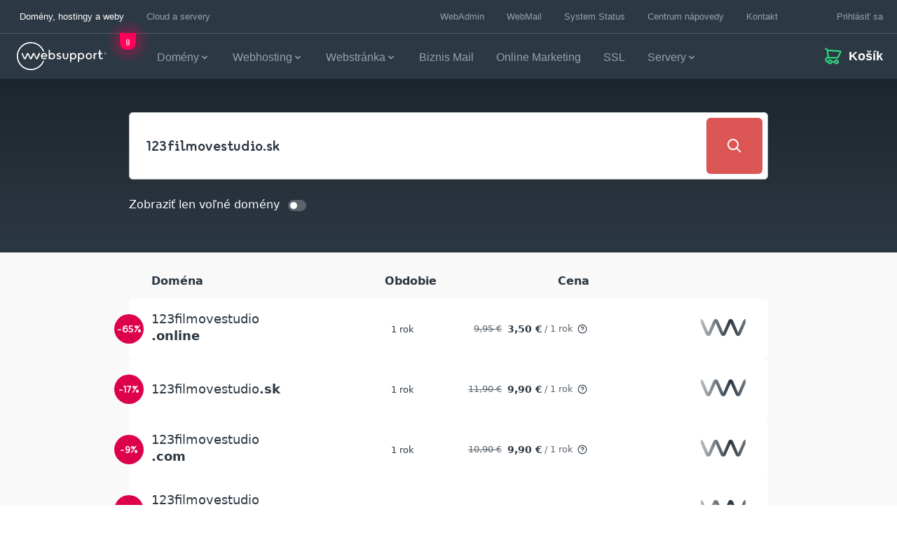

--- FILE ---
content_type: text/css
request_url: https://spa-cart.websupport.sk/assets/DomainSearchBar-26aa6aee.css
body_size: 723
content:
.cmp-domain-search-bar[data-v-5bb72598] .search-input.ws-input.ws-field.q-input>.q-field__inner>.q-field__control{padding-right:0}.cmp-domain-search-bar[data-v-5bb72598] .search-input.ws-input.ws-field.q-input>.q-field__inner>.q-field__control .q-field__append{color:var(--domain-search-bar-field-append)}.cmp-domain-search-bar[data-v-5bb72598] .search-input.ws-input.ws-field.q-input .q-field__prepend{max-width:60%}@media (max-width: 767px){.cmp-domain-search-bar[data-v-5bb72598] .search-input.ws-input.ws-field.q-input .q-field__prepend{padding-right:0}}.theme--active24 .cmp-domain-search-bar[data-v-5bb72598] .search-input.ws-input.ws-field.q-input .q-field__prepend{padding-right:0}.cmp-domain-search-bar[data-v-5bb72598] .search-input.ws-input.ws-field.q-input .search-btn{min-width:0;border:none}.theme--cary .cmp-domain-search-bar[data-v-5bb72598] .search-input.ws-input.ws-field.q-input .search-btn,.theme--active24 .cmp-domain-search-bar[data-v-5bb72598] .search-input.ws-input.ws-field.q-input .search-btn{height:80px;width:80px;background-color:var(--domain-search-bar-search-btn-bg);color:var(--ws-white, #ffffff);border-radius:var(--domain-search-bar-search-btn-border-radius)}@media (max-width: 1259px){.theme--cary .cmp-domain-search-bar[data-v-5bb72598] .search-input.ws-input.ws-field.q-input .search-btn,.theme--active24 .cmp-domain-search-bar[data-v-5bb72598] .search-input.ws-input.ws-field.q-input .search-btn{height:64px;width:64px}}@media (max-width: 767px){.theme--cary .cmp-domain-search-bar[data-v-5bb72598] .search-input.ws-input.ws-field.q-input .search-btn,.theme--active24 .cmp-domain-search-bar[data-v-5bb72598] .search-input.ws-input.ws-field.q-input .search-btn{height:56px;width:56px}}.theme--loopia .cmp-domain-search-bar[data-v-5bb72598] .search-input.ws-input.ws-field.q-input .search-btn{color:var(--ws-black, #000000)}.cmp-domain-search-bar[data-v-5bb72598] .error ::v-deep>.q-field__inner>.q-field__control input{color:var(--ws-danger, #f82b3a)}.cmp-domain-search-bar .mobile-toggle[data-v-5bb72598]{font-size:var(--ws-typo-small);line-height:var(--ws-typo-small-line)}.cmp-domain-search-bar[data-v-5bb72598] .q-toggle>.q-toggle__inner{width:50px;min-width:50px}.cmp-domain-search-bar[data-v-5bb72598] .q-toggle>.q-toggle__inner>.q-toggle__track{height:16px;border-radius:8px}.cmp-domain-search-bar[data-v-5bb72598] .q-toggle>.q-toggle__inner.q-toggle__inner--falsy>.q-toggle__track{opacity:1}.theme--loopia .cmp-domain-search-bar[data-v-5bb72598] .q-toggle>.q-toggle__inner.q-toggle__inner--falsy>.q-toggle__track{color:var(--domain-search-toggle-bg-inactive, #757575)}.cmp-domain-search-bar[data-v-5bb72598] .q-toggle>.q-toggle__inner.q-toggle__inner--truthy>.q-toggle__thumb{transform:translate3d(10px,0,0);color:var(--domain-search-toggle-thumb)}.cmp-domain-search-bar[data-v-5bb72598] .q-toggle>.q-toggle__inner.q-toggle__inner--truthy>.q-toggle__track{opacity:1;color:var(--domain-search-toggle-bg)}.cmp-domain-search-bar[data-v-5bb72598] .q-toggle>.q-toggle__label{font-size:14.4px;line-height:22px;-webkit-user-select:none;user-select:none;font-family:var(--font-brand);font-weight:700}.cmp-domain-search-bar[data-v-5bb72598] .q-toggle .q-toggle__thumb{top:16px;left:15px;width:10px;height:10px;transition:transform .15s ease-in-out}.cmp-domain-search-bar[data-v-5bb72598] .q-toggle .q-toggle__thumb:after{border:0;box-shadow:none}.cmp-domain-search-bar[data-v-5bb72598] :hover:not(.disabled) ::v-deep .q-toggle__inner .q-toggle__thumb:before,.cmp-domain-search-bar[data-v-5bb72598] :focus:not(.disabled) ::v-deep .q-toggle__inner .q-toggle__thumb:before{transform:scale3d(3,3,3)}.cmp-domain-search-bar[data-v-5bb72598] .dark ::v-deep>.q-toggle__inner>.q-toggle__track{opacity:1}


--- FILE ---
content_type: application/javascript
request_url: https://spa-cart.websupport.sk/assets/vendor-quasar-a4b523e4.js
body_size: 189692
content:
var au=Object.defineProperty,lu=Object.defineProperties;var uu=Object.getOwnPropertyDescriptors;var Li=Object.getOwnPropertySymbols;var go=Object.prototype.hasOwnProperty,vo=Object.prototype.propertyIsEnumerable;var Ei=Math.pow,_o=(t,e,i)=>e in t?au(t,e,{enumerable:!0,configurable:!0,writable:!0,value:i}):t[e]=i,h=(t,e)=>{for(var i in e||(e={}))go.call(e,i)&&_o(t,i,e[i]);if(Li)for(var i of Li(e))vo.call(e,i)&&_o(t,i,e[i]);return t},b=(t,e)=>lu(t,uu(e));var Ie=(t,e)=>{var i={};for(var s in t)go.call(t,s)&&e.indexOf(s)<0&&(i[s]=t[s]);if(t!=null&&Li)for(var s of Li(t))e.indexOf(s)<0&&vo.call(t,s)&&(i[s]=t[s]);return i};var Re=(t,e,i)=>new Promise((s,r)=>{var o=l=>{try{a(i.next(l))}catch(u){r(u)}},n=l=>{try{a(i.throw(l))}catch(u){r(u)}},a=l=>l.done?s(l.value):Promise.resolve(l.value).then(o,n);a((i=i.apply(t,e)).next())});import{c as bo,i as hu,d as cu}from"./odin-utils-b60d411e.js";import{V as d}from"./vendor-vue-3cdbcd17.js";import{l as du}from"./odin-assets-0d2a8f4d.js";import{a as pu}from"./vendor-utils-324183df.js";import{u as fu}from"./odin-9da5dcc6.js";import"./vendor-3caf1c01.js";function wm(t){if(!t||typeof t.__preventScroll!="function")return;const e=t.__preventScroll;t.__preventScroll=()=>{e(!1)}}function mu(t){throw new Error('Could not dynamically require "'+t+'". Please configure the dynamicRequireTargets or/and ignoreDynamicRequires option of @rollup/plugin-commonjs appropriately for this require call to work.')}const ta="1.22.10",x=typeof window=="undefined";let _t=!1,Gt=x,is;function _u(t,e){const i=/(edge|edga|edgios)\/([\w.]+)/.exec(t)||/(opr)[\/]([\w.]+)/.exec(t)||/(vivaldi)[\/]([\w.]+)/.exec(t)||/(chrome|crios)[\/]([\w.]+)/.exec(t)||/(iemobile)[\/]([\w.]+)/.exec(t)||/(version)(applewebkit)[\/]([\w.]+).*(safari)[\/]([\w.]+)/.exec(t)||/(webkit)[\/]([\w.]+).*(version)[\/]([\w.]+).*(safari)[\/]([\w.]+)/.exec(t)||/(firefox|fxios)[\/]([\w.]+)/.exec(t)||/(webkit)[\/]([\w.]+)/.exec(t)||/(opera)(?:.*version|)[\/]([\w.]+)/.exec(t)||/(msie) ([\w.]+)/.exec(t)||t.indexOf("trident")>=0&&/(rv)(?::| )([\w.]+)/.exec(t)||t.indexOf("compatible")<0&&/(mozilla)(?:.*? rv:([\w.]+)|)/.exec(t)||[];return{browser:i[5]||i[3]||i[1]||"",version:i[2]||i[4]||"0",versionNumber:i[4]||i[2]||"0",platform:e[0]||""}}function gu(t){return/(ipad)/.exec(t)||/(ipod)/.exec(t)||/(windows phone)/.exec(t)||/(iphone)/.exec(t)||/(kindle)/.exec(t)||/(silk)/.exec(t)||/(android)/.exec(t)||/(win)/.exec(t)||/(mac)/.exec(t)||/(linux)/.exec(t)||/(cros)/.exec(t)||/(playbook)/.exec(t)||/(bb)/.exec(t)||/(blackberry)/.exec(t)||[]}const ea=x===!1?"ontouchstart"in window||window.navigator.maxTouchPoints>0:!1;function vu(t){is={is:h({},t)},delete t.mac,delete t.desktop;const e=Math.min(window.innerHeight,window.innerWidth)>414?"ipad":"iphone";Object.assign(t,{mobile:!0,ios:!0,platform:e,[e]:!0})}function ia(t){const e=t.toLowerCase(),i=gu(e),s=_u(e,i),r={};s.browser&&(r[s.browser]=!0,r.version=s.version,r.versionNumber=parseInt(s.versionNumber,10)),s.platform&&(r[s.platform]=!0);const o=r.android||r.ios||r.bb||r.blackberry||r.ipad||r.iphone||r.ipod||r.kindle||r.playbook||r.silk||r["windows phone"];return o===!0||e.indexOf("mobile")>-1?(r.mobile=!0,r.edga||r.edgios?(r.edge=!0,s.browser="edge"):r.crios?(r.chrome=!0,s.browser="chrome"):r.fxios&&(r.firefox=!0,s.browser="firefox")):r.desktop=!0,(r.ipod||r.ipad||r.iphone)&&(r.ios=!0),r["windows phone"]&&(r.winphone=!0,delete r["windows phone"]),(r.chrome||r.opr||r.safari||r.vivaldi||r.mobile===!0&&r.ios!==!0&&o!==!0)&&(r.webkit=!0),(r.rv||r.iemobile)&&(s.browser="ie",r.ie=!0),(r.safari&&r.blackberry||r.bb)&&(s.browser="blackberry",r.blackberry=!0),r.safari&&r.playbook&&(s.browser="playbook",r.playbook=!0),r.opr&&(s.browser="opera",r.opera=!0),r.safari&&r.android&&(s.browser="android",r.android=!0),r.safari&&r.kindle&&(s.browser="kindle",r.kindle=!0),r.safari&&r.silk&&(s.browser="silk",r.silk=!0),r.vivaldi&&(s.browser="vivaldi",r.vivaldi=!0),r.name=s.browser,r.platform=s.platform,x===!1&&(e.indexOf("electron")>-1?r.electron=!0:document.location.href.indexOf("-extension://")>-1?r.bex=!0:(window.Capacitor!==void 0?(r.capacitor=!0,r.nativeMobile=!0,r.nativeMobileWrapper="capacitor"):(window._cordovaNative!==void 0||window.cordova!==void 0)&&(r.cordova=!0,r.nativeMobile=!0,r.nativeMobileWrapper="cordova"),ea===!0&&r.mac===!0&&(r.desktop===!0&&r.safari===!0||r.nativeMobile===!0&&r.android!==!0&&r.ios!==!0&&r.ipad!==!0)&&vu(r)),_t=r.nativeMobile===void 0&&r.electron===void 0&&document.querySelector("[data-server-rendered]")!==null,_t===!0&&(Gt=!0)),r}const yo=x!==!0?navigator.userAgent||navigator.vendor||window.opera:"",sa={has:{touch:!1,webStorage:!1},within:{iframe:!1}},k=x===!1?{userAgent:yo,is:ia(yo),has:{touch:ea,webStorage:(()=>{try{if(window.localStorage)return!0}catch(t){}return!1})()},within:{iframe:window.self!==window.top}}:sa,J={install(t,e){x===!0?e.server.push((i,s)=>{i.platform=this.parseSSR(s.ssr)}):_t===!0?(Object.assign(this,k,is,sa),e.takeover.push(i=>{Gt=_t=!1,Object.assign(i.platform,k),is=void 0}),d.util.defineReactive(t,"platform",this)):(Object.assign(this,k),t.platform=this)}};x===!0?J.parseSSR=t=>{const e=t.req.headers["user-agent"]||t.req.headers["User-Agent"]||"";return b(h({},k),{userAgent:e,is:ia(e)})}:k.is.ios===!0&&window.navigator.vendor.toLowerCase().indexOf("apple");const R={hasPassive:!1,passiveCapture:!0,notPassiveCapture:!0};try{var So=Object.defineProperty({},"passive",{get(){Object.assign(R,{hasPassive:!0,passive:{passive:!0},notPassive:{passive:!1},passiveCapture:{passive:!0,capture:!0},notPassiveCapture:{passive:!1,capture:!0}})}});window.addEventListener("qtest",null,So),window.removeEventListener("qtest",null,So)}catch(t){}function N(){}function vs(t){return t.button===0}function tt(t){return t.touches&&t.touches[0]?t=t.touches[0]:t.changedTouches&&t.changedTouches[0]?t=t.changedTouches[0]:t.targetTouches&&t.targetTouches[0]&&(t=t.targetTouches[0]),{top:t.clientY,left:t.clientX}}function bu(t){if(t.path)return t.path;if(t.composedPath)return t.composedPath();const e=[];let i=t.target;for(;i;){if(e.push(i),i.tagName==="HTML")return e.push(document),e.push(window),e;i=i.parentElement}}function T(t){t.stopPropagation()}function G(t){t.cancelable!==!1&&t.preventDefault()}function $(t){t.cancelable!==!1&&t.preventDefault(),t.stopPropagation()}function yu(t){if($(t),t.type==="mousedown"){const e=i=>{i.target===t.target&&$(i),document.removeEventListener("click",e,R.notPassiveCapture)};document.addEventListener("click",e,R.notPassiveCapture)}}function we(t,e){if(t===void 0||e===!0&&t.__dragPrevented===!0)return;const i=e===!0?s=>{s.__dragPrevented=!0,s.addEventListener("dragstart",G,R.notPassiveCapture)}:s=>{delete s.__dragPrevented,s.removeEventListener("dragstart",G,R.notPassiveCapture)};t.querySelectorAll("a, img").forEach(i)}function Ke(t,{bubbles:e=!1,cancelable:i=!1}={}){try{return new CustomEvent(t,{bubbles:e,cancelable:i})}catch(s){const r=document.createEvent("Event");return r.initEvent(t,e,i),r}}function H(t,e,i){const s=`__q_${e}_evt`;t[s]=t[s]!==void 0?t[s].concat(i):i,i.forEach(r=>{r[0].addEventListener(r[1],t[r[2]],R[r[3]])})}function Z(t,e){const i=`__q_${e}_evt`;t[i]!==void 0&&(t[i].forEach(s=>{s[0].removeEventListener(s[1],t[s[2]],R[s[3]])}),t[i]=void 0)}function Dt(t,e=250,i){let s;function r(){const o=arguments,n=()=>{s=void 0,i!==!0&&t.apply(this,o)};clearTimeout(s),i===!0&&s===void 0&&t.apply(this,o),s=setTimeout(n,e)}return r.cancel=()=>{clearTimeout(s)},r}const Bs=["sm","md","lg","xl"],{passive:wo}=R,Mr={width:0,height:0,name:"xs",sizes:{sm:600,md:1024,lg:1440,xl:1920},lt:{sm:!0,md:!0,lg:!0,xl:!0},gt:{xs:!1,sm:!1,md:!1,lg:!1},xs:!0,sm:!1,md:!1,lg:!1,xl:!1,setSizes:N,setDebounce:N,install(t,e,i){if(x===!0){t.screen=this;return}const{visualViewport:s}=window,r=s||window,o=document.scrollingElement||document.documentElement,n=s===void 0||k.is.mobile===!0?()=>[Math.max(window.innerWidth,o.clientWidth),Math.max(window.innerHeight,o.clientHeight)]:()=>[s.width*s.scale+window.innerWidth-o.clientWidth,s.height*s.scale+window.innerHeight-o.clientHeight],a=i.screen!==void 0&&i.screen.bodyClasses===!0,l=g=>{const[f,v]=n();if(v!==this.height&&(this.height=v),f!==this.width)this.width=f;else if(g!==!0)return;let S=this.sizes;this.gt.xs=f>=S.sm,this.gt.sm=f>=S.md,this.gt.md=f>=S.lg,this.gt.lg=f>=S.xl,this.lt.sm=f<S.sm,this.lt.md=f<S.md,this.lt.lg=f<S.lg,this.lt.xl=f<S.xl,this.xs=this.lt.sm,this.sm=this.gt.xs===!0&&this.lt.md===!0,this.md=this.gt.sm===!0&&this.lt.lg===!0,this.lg=this.gt.md===!0&&this.lt.xl===!0,this.xl=this.gt.lg,S=this.xs===!0&&"xs"||this.sm===!0&&"sm"||this.md===!0&&"md"||this.lg===!0&&"lg"||"xl",S!==this.name&&(a===!0&&(document.body.classList.remove(`screen--${this.name}`),document.body.classList.add(`screen--${S}`)),this.name=S)};let u,c={},p=16;this.setSizes=g=>{Bs.forEach(f=>{g[f]!==void 0&&(c[f]=g[f])})},this.setDebounce=g=>{p=g};const _=()=>{const g=getComputedStyle(document.body);g.getPropertyValue("--q-size-sm")&&Bs.forEach(f=>{this.sizes[f]=parseInt(g.getPropertyValue(`--q-size-${f}`),10)}),this.setSizes=f=>{Bs.forEach(v=>{f[v]&&(this.sizes[v]=f[v])}),l(!0)},this.setDebounce=f=>{u!==void 0&&r.removeEventListener("resize",u,wo),u=f>0?Dt(l,f):l,r.addEventListener("resize",u,wo)},this.setDebounce(p),Object.keys(c).length>0?(this.setSizes(c),c=void 0):l(),a===!0&&this.name==="xs"&&document.body.classList.add("screen--xs")};_t===!0?e.takeover.push(_):_(),d.util.defineReactive(t,"screen",this)}},Je={isActive:!1,mode:!1,install(t,e,{dark:i}){if(this.isActive=i===!0,x===!0){e.server.push((r,o)=>{r.dark={isActive:!1,mode:!1,set:n=>{o.ssr.Q_BODY_CLASSES=o.ssr.Q_BODY_CLASSES.replace(" body--light","").replace(" body--dark","")+` body--${n===!0?"dark":"light"}`,r.dark.isActive=n===!0,r.dark.mode=n},toggle:()=>{r.dark.set(r.dark.isActive===!1)}},r.dark.set(i)}),this.set=N;return}const s=i!==void 0?i:!1;if(_t===!0){const r=n=>{this.__fromSSR=n},o=this.set;this.set=r,r(s),e.takeover.push(()=>{this.set=o,this.set(this.__fromSSR)})}else this.set(s);d.util.defineReactive(this,"isActive",this.isActive),d.util.defineReactive(t,"dark",this)},set(t){this.mode=t,t==="auto"?(this.__media===void 0&&(this.__media=window.matchMedia("(prefers-color-scheme: dark)"),this.__updateMedia=()=>{this.set("auto")},this.__media.addListener(this.__updateMedia)),t=this.__media.matches):this.__media!==void 0&&(this.__media.removeListener(this.__updateMedia),this.__media=void 0),this.isActive=t===!0,document.body.classList.remove(`body--${t===!0?"light":"dark"}`),document.body.classList.add(`body--${t===!0?"dark":"light"}`)},toggle(){Je.set(Je.isActive===!1)},__media:void 0},ra=()=>!0;function Su(t){return typeof t=="string"&&t!==""&&t!=="/"&&t!=="#/"}function wu(t){return t.startsWith("#")===!0&&(t=t.substr(1)),t.startsWith("/")===!1&&(t="/"+t),t.endsWith("/")===!0&&(t=t.substr(0,t.length-1)),"#"+t}function Cu(t){if(t.backButtonExit===!1)return()=>!1;if(t.backButtonExit==="*")return ra;const e=["#/"];return Array.isArray(t.backButtonExit)===!0&&e.push(...t.backButtonExit.filter(Su).map(wu)),()=>e.includes(window.location.hash)}const ti={__history:[],add:N,remove:N,install(t){if(x===!0)return;const{cordova:e,capacitor:i}=k.is;if(e!==!0&&i!==!0)return;const s=t[e===!0?"cordova":"capacitor"];if(s!==void 0&&s.backButton===!1||i===!0&&(window.Capacitor===void 0||window.Capacitor.Plugins.App===void 0))return;this.add=n=>{n.condition===void 0&&(n.condition=ra),this.__history.push(n)},this.remove=n=>{const a=this.__history.indexOf(n);a>=0&&this.__history.splice(a,1)};const r=Cu(Object.assign({backButtonExit:!0},s)),o=()=>{if(this.__history.length){const n=this.__history[this.__history.length-1];n.condition()===!0&&(this.__history.pop(),n.handler())}else r()===!0?navigator.app.exitApp():window.history.back()};e===!0?document.addEventListener("deviceready",()=>{document.addEventListener("backbutton",o,!1)}):window.Capacitor.Plugins.App.addListener("backButton",o)}},or={isoName:"en-us",nativeName:"English (US)",label:{clear:"Clear",ok:"OK",cancel:"Cancel",close:"Close",set:"Set",select:"Select",reset:"Reset",remove:"Remove",update:"Update",create:"Create",search:"Search",filter:"Filter",refresh:"Refresh",expand:function(t){return t?`Expand "${t}"`:"Expand"},collapse:function(t){return t?`Collapse "${t}"`:"Collapse"}},date:{days:"Sunday_Monday_Tuesday_Wednesday_Thursday_Friday_Saturday".split("_"),daysShort:"Sun_Mon_Tue_Wed_Thu_Fri_Sat".split("_"),months:"January_February_March_April_May_June_July_August_September_October_November_December".split("_"),monthsShort:"Jan_Feb_Mar_Apr_May_Jun_Jul_Aug_Sep_Oct_Nov_Dec".split("_"),firstDayOfWeek:0,format24h:!1,pluralDay:"days"},table:{noData:"No data available",noResults:"No matching records found",loading:"Loading...",selectedRecords:function(t){return t===1?"1 record selected.":(t===0?"No":t)+" records selected."},recordsPerPage:"Records per page:",allRows:"All",pagination:function(t,e,i){return t+"-"+e+" of "+i},columns:"Columns"},editor:{url:"URL",bold:"Bold",italic:"Italic",strikethrough:"Strikethrough",underline:"Underline",unorderedList:"Unordered List",orderedList:"Ordered List",subscript:"Subscript",superscript:"Superscript",hyperlink:"Hyperlink",toggleFullscreen:"Toggle Fullscreen",quote:"Quote",left:"Left align",center:"Center align",right:"Right align",justify:"Justify align",print:"Print",outdent:"Decrease indentation",indent:"Increase indentation",removeFormat:"Remove formatting",formatting:"Formatting",fontSize:"Font Size",align:"Align",hr:"Insert Horizontal Rule",undo:"Undo",redo:"Redo",heading1:"Heading 1",heading2:"Heading 2",heading3:"Heading 3",heading4:"Heading 4",heading5:"Heading 5",heading6:"Heading 6",paragraph:"Paragraph",code:"Code",size1:"Very small",size2:"A bit small",size3:"Normal",size4:"Medium-large",size5:"Big",size6:"Very big",size7:"Maximum",defaultFont:"Default Font",viewSource:"View Source"},tree:{noNodes:"No nodes available",noResults:"No matching nodes found"}};function Co(){if(x===!0)return;const t=navigator.language||navigator.languages[0]||navigator.browserLanguage||navigator.userLanguage||navigator.systemLanguage;if(t)return t.toLowerCase()}const bs={getLocale:Co,install(t,e,i){const s=i||or;this.set=(r=or,o)=>{const n=b(h({},r),{rtl:r.rtl===!0,getLocale:Co});if(x===!0){if(o===void 0){console.error("SSR ERROR: second param required: Quasar.lang.set(lang, ssrContext)");return}const a=n.rtl===!0?"rtl":"ltr",l=`lang=${n.isoName} dir=${a}`;n.set=o.$q.lang.set,o.Q_HTML_ATTRS=o.Q_PREV_LANG!==void 0?o.Q_HTML_ATTRS.replace(o.Q_PREV_LANG,l):l,o.Q_PREV_LANG=l,o.$q.lang=n}else{if(_t===!1){const a=document.documentElement;a.setAttribute("dir",n.rtl===!0?"rtl":"ltr"),a.setAttribute("lang",n.isoName)}n.set=this.set,t.lang=this.props=n,this.isoName=n.isoName,this.nativeName=n.nativeName}},x===!0?(e.server.push((r,o)=>{r.lang={},r.lang.set=n=>{this.set(n,o.ssr)},r.lang.set(s)}),this.isoName=s.isoName,this.nativeName=s.nativeName,this.props=s):(d.util.defineReactive(t,"lang",{}),this.set(s))}},xu=/^rgb(a)?\((\d{1,3}),(\d{1,3}),(\d{1,3}),?([01]?\.?\d*?)?\)$/;function xo({r:t,g:e,b:i,a:s}){const r=s!==void 0;if(t=Math.round(t),e=Math.round(e),i=Math.round(i),t>255||e>255||i>255||r&&s>100)throw new TypeError("Expected 3 numbers below 256 (and optionally one below 100)");return s=r?(Math.round(255*s/100)|256).toString(16).slice(1):"","#"+(i|e<<8|t<<16|1<<24).toString(16).slice(1)+s}function ko({r:t,g:e,b:i,a:s}){return`rgb${s!==void 0?"a":""}(${t},${e},${i}${s!==void 0?","+s/100:""})`}function oa(t){if(typeof t!="string")throw new TypeError("Expected a string");t=t.replace(/^#/,""),t.length===3?t=t[0]+t[0]+t[1]+t[1]+t[2]+t[2]:t.length===4&&(t=t[0]+t[0]+t[1]+t[1]+t[2]+t[2]+t[3]+t[3]);const e=parseInt(t,16);return t.length>6?{r:e>>24&255,g:e>>16&255,b:e>>8&255,a:Math.round((e&255)/2.55)}:{r:e>>16,g:e>>8&255,b:e&255}}function $o({h:t,s:e,v:i,a:s}){let r,o,n;e=e/100,i=i/100,t=t/360;const a=Math.floor(t*6),l=t*6-a,u=i*(1-e),c=i*(1-l*e),p=i*(1-(1-l)*e);switch(a%6){case 0:r=i,o=p,n=u;break;case 1:r=c,o=i,n=u;break;case 2:r=u,o=i,n=p;break;case 3:r=u,o=c,n=i;break;case 4:r=p,o=u,n=i;break;case 5:r=i,o=u,n=c;break}return{r:Math.round(r*255),g:Math.round(o*255),b:Math.round(n*255),a:s}}function As({r:t,g:e,b:i,a:s}){const r=Math.max(t,e,i),o=Math.min(t,e,i),n=r-o,a=r===0?0:n/r,l=r/255;let u;switch(r){case o:u=0;break;case t:u=e-i+n*(e<i?6:0),u/=6*n;break;case e:u=i-t+n*2,u/=6*n;break;case i:u=t-e+n*4,u/=6*n;break}return{h:Math.round(u*360),s:Math.round(a*100),v:Math.round(l*100),a:s}}function na(t){if(typeof t!="string")throw new TypeError("Expected a string");const e=t.replace(/ /g,""),i=xu.exec(e);if(i===null)return oa(e);const s={r:Math.min(255,parseInt(i[2],10)),g:Math.min(255,parseInt(i[3],10)),b:Math.min(255,parseInt(i[4],10))};if(i[1]){const r=parseFloat(i[5]);s.a=Math.min(1,isNaN(r)===!0?1:r)*100}return s}function ku(t){if(typeof t!="string"&&(!t||t.r===void 0))throw new TypeError("Expected a string or a {r, g, b} object as color");const e=typeof t=="string"?na(t):t,i=e.r/255,s=e.g/255,r=e.b/255,o=i<=.03928?i/12.92:Math.pow((i+.055)/1.055,2.4),n=s<=.03928?s/12.92:Math.pow((s+.055)/1.055,2.4),a=r<=.03928?r/12.92:Math.pow((r+.055)/1.055,2.4);return .2126*o+.7152*n+.0722*a}function $u(t,e,i=document.body){if(typeof t!="string")throw new TypeError("Expected a string as color");if(typeof e!="string")throw new TypeError("Expected a string as value");if(!(i instanceof Element))throw new TypeError("Expected a DOM element");i.style.setProperty(`--q-color-${t}`,e)}function qu(t,e=document.body){if(typeof t!="string")throw new TypeError("Expected a string as color");if(!(e instanceof Element))throw new TypeError("Expected a DOM element");return getComputedStyle(e).getPropertyValue(`--q-color-${t}`).trim()||null}let aa=!1;function Tu(t){aa=t.isComposing===!0}function Jt(t){return aa===!0||t!==Object(t)||t.isComposing===!0||t.qKeyEvent===!0}function st(t,e){return Jt(t)===!0?!1:[].concat(e).includes(t.keyCode)}function Mu(t){if(t.ios===!0)return"ios";if(t.android===!0)return"android"}function qo({is:t,has:e,within:i},s){const r=[t.desktop===!0?"desktop":"mobile",`${e.touch===!1?"no-":""}touch`];if(t.mobile===!0){const o=Mu(t);o!==void 0&&r.push("platform-"+o)}if(t.nativeMobile===!0){const o=t.nativeMobileWrapper;r.push(o),r.push("native-mobile"),t.ios===!0&&(s[o]===void 0||s[o].iosStatusBarPadding!==!1)&&r.push("q-ios-padding")}else t.electron===!0?r.push("electron"):t.bex===!0&&r.push("bex");return i.iframe===!0&&r.push("within-iframe"),r}function Lu(){const t=document.body.className;let e=t;is!==void 0&&(e=e.replace("desktop","platform-ios mobile")),k.has.touch===!0&&(e=e.replace("no-touch","touch")),k.within.iframe===!0&&(e+=" within-iframe"),t!==e&&(document.body.className=e)}function Eu(t){for(const e in t)$u(e,t[e])}const Pu={install(t,e){if(x===!0){t.server.push((i,s)=>{const r=qo(i.platform,e),o=s.ssr.setBodyClasses;e.screen!==void 0&&e.screen.bodyClass===!0&&r.push("screen--xs"),typeof o=="function"?o(r):s.ssr.Q_BODY_CLASSES=r.join(" ")});return}if(_t===!0)Lu();else{const i=qo(k,e);k.is.ie===!0&&k.is.versionNumber===11?i.forEach(s=>document.body.classList.add(s)):document.body.classList.add.apply(document.body.classList,i)}e.brand!==void 0&&Eu(e.brand),k.is.ios===!0&&document.body.addEventListener("touchstart",N),window.addEventListener("keydown",Tu,!0)}},Bu={name:"material-icons",type:{positive:"check_circle",negative:"warning",info:"info",warning:"priority_high"},arrow:{up:"arrow_upward",right:"arrow_forward",down:"arrow_downward",left:"arrow_back",dropdown:"arrow_drop_down"},chevron:{left:"chevron_left",right:"chevron_right"},colorPicker:{spectrum:"gradient",tune:"tune",palette:"style"},pullToRefresh:{icon:"refresh"},carousel:{left:"chevron_left",right:"chevron_right",up:"keyboard_arrow_up",down:"keyboard_arrow_down",navigationIcon:"lens"},chip:{remove:"cancel",selected:"check"},datetime:{arrowLeft:"chevron_left",arrowRight:"chevron_right",now:"access_time",today:"today"},editor:{bold:"format_bold",italic:"format_italic",strikethrough:"strikethrough_s",underline:"format_underlined",unorderedList:"format_list_bulleted",orderedList:"format_list_numbered",subscript:"vertical_align_bottom",superscript:"vertical_align_top",hyperlink:"link",toggleFullscreen:"fullscreen",quote:"format_quote",left:"format_align_left",center:"format_align_center",right:"format_align_right",justify:"format_align_justify",print:"print",outdent:"format_indent_decrease",indent:"format_indent_increase",removeFormat:"format_clear",formatting:"text_format",fontSize:"format_size",align:"format_align_left",hr:"remove",undo:"undo",redo:"redo",heading:"format_size",code:"code",size:"format_size",font:"font_download",viewSource:"code"},expansionItem:{icon:"keyboard_arrow_down",denseIcon:"arrow_drop_down"},fab:{icon:"add",activeIcon:"close"},field:{clear:"cancel",error:"error"},pagination:{first:"first_page",prev:"keyboard_arrow_left",next:"keyboard_arrow_right",last:"last_page"},rating:{icon:"grade"},stepper:{done:"check",active:"edit",error:"warning"},tabs:{left:"chevron_left",right:"chevron_right",up:"keyboard_arrow_up",down:"keyboard_arrow_down"},table:{arrowUp:"arrow_upward",warning:"warning",firstPage:"first_page",prevPage:"chevron_left",nextPage:"chevron_right",lastPage:"last_page"},tree:{icon:"play_arrow"},uploader:{done:"done",clear:"clear",add:"add_box",upload:"cloud_upload",removeQueue:"clear_all",removeUploaded:"done_all"}},la={install(t,e,i){const s=i||Bu;this.set=(r,o)=>{const n=h({},r);if(x===!0){if(o===void 0){console.error("SSR ERROR: second param required: Quasar.iconSet.set(iconSet, ssrContext)");return}n.set=o.$q.iconSet.set,o.$q.iconSet=n}else n.set=this.set,t.iconSet=n},x===!0?e.server.push((r,o)=>{r.iconSet={},r.iconSet.set=n=>{this.set(n,o.ssr)},r.iconSet.set(s)}):(d.util.defineReactive(t,"iconMapFn",void 0),d.util.defineReactive(t,"iconSet",{}),this.set(s))}},Au=[J,Mr,Je],xt={server:[],takeover:[]},pt={version:ta,config:{}};function zu(t,e={}){if(this.__qInstalled===!0)return;this.__qInstalled=!0;const i=pt.config=Object.freeze(e.config||{});if(J.install(pt,xt),Pu.install(xt,i),Je.install(pt,xt,i),Mr.install(pt,xt,i),ti.install(i),bs.install(pt,xt,e.lang),la.install(pt,xt,e.iconSet),x===!0?t.mixin({beforeCreate(){this.$q=this.$root.$options.$q}}):t.prototype.$q=pt,e.components&&Object.keys(e.components).forEach(s=>{const r=e.components[s];typeof r=="function"&&t.component(r.options.name,r)}),e.directives&&Object.keys(e.directives).forEach(s=>{const r=e.directives[s];r.name!==void 0&&r.unbind!==void 0&&t.directive(r.name,r)}),e.plugins){const s={$q:pt,queues:xt,cfg:i};Object.keys(e.plugins).forEach(r=>{const o=e.plugins[r];typeof o.install=="function"&&Au.includes(o)===!1&&o.install(s)})}}const To={mounted(){xt.takeover.forEach(t=>{t(this.$q)})}};function Iu(t){if(t.ssr){const e=b(h({},pt),{ssrContext:t.ssr});Object.assign(t.ssr,{Q_HEAD_TAGS:"",Q_BODY_ATTRS:"",Q_BODY_TAGS:""}),t.app.$q=t.ssr.$q=e,xt.server.forEach(i=>{i(e,t)})}else{const e=t.app.mixins||[];e.includes(To)===!1&&(t.app.mixins=e.concat(To))}}const Mo={version:ta,install:zu,lang:bs,iconSet:la,ssrUpdate:Iu},Lo=["B","KB","MB","GB","TB","PB"];function Ui(t){let e=0;for(;parseInt(t,10)>=1024&&e<Lo.length-1;)t/=1024,++e;return`${t.toFixed(1)}${Lo[e]}`}function O(t,e,i){return i<=e?e:Math.min(i,Math.max(e,t))}function ss(t,e,i){if(i<=e)return e;const s=i-e+1;let r=e+(t-e)%s;return r<e&&(r=s+r),r===0?0:r}function I(t,e=2,i="0"){if(t==null)return t;const s=""+t;return s.length>=e?s:new Array(e-s.length+1).join(i)+s}function m(t,e,i){if(x===!0)return i;const s=`__qcache_${e}`;return t[s]===void 0?t[s]=i:t[s]}function ua(t,e,i){if(x===!0)return i();const s=`__qcache_${e}`;return t[s]===void 0?t[s]=i():t[s]}function ha(t,e){return{data(){const i={},s=this[t];for(const r in s)i[r]=s[r];return{[e]:i}},watch:{[t](i,s){const r=this[e];if(s!==void 0)for(const o in s)i[o]===void 0&&this.$delete(r,o);for(const o in i)r[o]!==i[o]&&this.$set(r,o,i[o])}}}}const zt={"aria-hidden":"true"},Ru={tabindex:0,type:"button","aria-hidden":!1,role:null},ct=ha("$attrs","qAttrs"),Lr=x?null:XMLHttpRequest,ca=x?null:Lr.prototype.open,Ou=["top","right","bottom","left"];let rs=[],Xe=0;function Fu({p:t,pos:e,active:i,horiz:s,reverse:r,dir:o}){let n=1,a=1;return s===!0?(r===!0&&(n=-1),e==="bottom"&&(a=-1),{transform:`translate3d(${n*(t-100)}%,${i?0:a*-200}%,0)`}):(r===!0&&(a=-1),e==="right"&&(n=-1),{transform:`translate3d(${i?0:o*n*-200}%,${a*(t-100)}%,0)`})}function Du(t,e){return typeof e!="number"&&(t<25?e=Math.random()*3+3:t<65?e=Math.random()*3:t<85?e=Math.random()*2:t<99?e=.6:e=0),O(t+e,0,100)}function Vu(t){Xe++,rs.push(t),!(Xe>1)&&(Lr.prototype.open=function(e,i){const s=[],r=()=>{rs.forEach(n=>{const a=n.getHijackFilter();(a===null||a(i)===!0)&&(n.start(),s.push(n.stop))})},o=()=>{s.forEach(n=>{n()})};this.addEventListener("loadstart",r,{once:!0}),this.addEventListener("loadend",o,{once:!0}),ca.apply(this,arguments)})}function Nu(t){rs=rs.filter(e=>e.start!==t),Xe=Math.max(0,Xe-1),Xe||(Lr.prototype.open=ca)}const da=d.extend({name:"QAjaxBar",props:{position:{type:String,default:"top",validator:t=>Ou.includes(t)},size:{type:String,default:"2px"},color:String,reverse:Boolean,skipHijack:Boolean,hijackFilter:Function},data(){return{calls:0,progress:0,onScreen:!1,animate:!0}},computed:{classes(){return`q-loading-bar q-loading-bar--${this.position}`+(this.color!==void 0?` bg-${this.color}`:"")+(this.animate===!0?"":" no-transition")},style(){const t=this.onScreen,e=Fu({p:this.progress,pos:this.position,active:t,horiz:this.horizontal,reverse:this.$q.lang.rtl===!0&&["top","bottom"].includes(this.position)?this.reverse===!1:this.reverse,dir:this.$q.lang.rtl===!0?-1:1});return e[this.sizeProp]=this.size,e.opacity=t?1:0,e},horizontal(){return this.position==="top"||this.position==="bottom"},sizeProp(){return this.horizontal?"height":"width"},attrs(){return this.onScreen===!0?{role:"progressbar","aria-valuemin":0,"aria-valuemax":100,"aria-valuenow":this.progress}:zt}},methods:{start(t=300){const e=this.speed,i=this.speed=Math.max(0,t)||0;return this.calls++,this.calls>1?(e===0&&i>0?this.__work():e>0&&i<=0&&clearTimeout(this.timer),this.calls):(clearTimeout(this.timer),this.$emit("start"),this.progress=0,this.timer=setTimeout(()=>{this.animate=!0,i>0&&this.__work()},this.onScreen===!0?500:1),this.onScreen!==!0&&(this.onScreen=!0,this.animate=!1),this.calls)},increment(t){return this.calls>0&&(this.progress=Du(this.progress,t)),this.calls},stop(){if(this.calls=Math.max(0,this.calls-1),this.calls>0)return this.calls;clearTimeout(this.timer),this.$emit("stop");const t=()=>{this.animate=!0,this.progress=100,this.timer=setTimeout(()=>{this.onScreen=!1},1e3)};return this.progress===0?this.timer=setTimeout(t,1):t(),this.calls},__work(){this.progress<100&&(this.timer=setTimeout(()=>{this.increment(),this.__work()},this.speed))}},mounted(){this.skipHijack!==!0&&(this.hijacked=!0,Vu({start:this.start,stop:this.stop,getHijackFilter:()=>this.hijackFilter||null}))},beforeDestroy(){clearTimeout(this.timer),this.hijacked===!0&&Nu(this.start)},render(t){return t("div",{class:this.classes,style:this.style,attrs:this.attrs})}}),nr={xs:18,sm:24,md:32,lg:38,xl:46};function ai(t){return{props:{size:String},computed:{sizeStyle(){if(this.size!==void 0)return{fontSize:this.size in t?`${t[this.size]}px`:this.size}}}}}const ys=ai(nr),te={props:{tag:{type:String,default:"div"}}},C=ha("$listeners","qListeners");function w(t,e,i){return t.$scopedSlots[e]!==void 0?t.$scopedSlots[e]():i}function li(t,e,i){return t.$scopedSlots[e]!==void 0?[].concat(t.$scopedSlots[e]()):i}function Q(t,e,i){return e.$scopedSlots[i]!==void 0?t.concat(e.$scopedSlots[i]()):t}function Er(t,e,i){if(e.$scopedSlots[i]===void 0)return t;const s=e.$scopedSlots[i]();return t!==void 0?t.concat(s):s}const Eo="0 0 24 24",Po=t=>t,zs=t=>`ionicons ${t}`,pa={"mdi-":t=>`mdi ${t}`,"icon-":Po,"bt-":t=>`bt ${t}`,"eva-":t=>`eva ${t}`,"ion-md":zs,"ion-ios":zs,"ion-logo":zs,"iconfont ":Po,"ti-":t=>`themify-icon ${t}`,"bi-":t=>`bootstrap-icons ${t}`},fa={o_:"-outlined",r_:"-round",s_:"-sharp"},ma={sym_o_:"-outlined",sym_r_:"-rounded",sym_s_:"-sharp"},Hu=new RegExp("^("+Object.keys(pa).join("|")+")"),ju=new RegExp("^("+Object.keys(fa).join("|")+")"),Bo=new RegExp("^("+Object.keys(ma).join("|")+")"),Qu=/^[Mm]\s?[-+]?\.?\d/,Wu=/^img:/,Yu=/^svguse:/,Uu=/^ion-/,Ku=/^(fa-(sharp|solid|regular|light|brands|duotone|thin)|[lf]a[srlbdk]?) /,P=d.extend({name:"QIcon",mixins:[C,ys,te],props:{tag:{type:String,default:"i"},name:String,color:String,left:Boolean,right:Boolean},computed:{classes(){return"q-icon"+(this.left===!0?" on-left":"")+(this.right===!0?" on-right":"")+(this.color!==void 0?` text-${this.color}`:"")},type(){let t,e=this.name;if(e==="none"||!e)return{none:!0};if(this.$q.iconMapFn!==void 0){const r=this.$q.iconMapFn(e);if(r!==void 0)if(r.icon!==void 0){if(e=r.icon,e==="none"||!e)return{none:!0}}else return{cls:r.cls,content:r.content!==void 0?r.content:" "}}if(Qu.test(e)===!0){const[r,o=Eo]=e.split("|");return{svg:!0,viewBox:o,nodes:r.split("&&").map(n=>{const[a,l,u]=n.split("@@");return this.$createElement("path",{attrs:{d:a,transform:u},style:l})})}}if(Wu.test(e)===!0)return{img:!0,src:e.substring(4)};if(Yu.test(e)===!0){const[r,o=Eo]=e.split("|");return{svguse:!0,src:r.substring(7),viewBox:o}}let i=" ";const s=e.match(Hu);if(s!==null)t=pa[s[1]](e);else if(Ku.test(e)===!0)t=e;else if(Uu.test(e)===!0)t=`ionicons ion-${this.$q.platform.is.ios===!0?"ios":"md"}${e.substr(3)}`;else if(Bo.test(e)===!0){t="notranslate material-symbols";const r=e.match(Bo);r!==null&&(e=e.substring(6),t+=ma[r[1]]),i=e}else{t="notranslate material-icons";const r=e.match(ju);r!==null&&(e=e.substring(2),t+=fa[r[1]]),i=e}return{cls:t,content:i}}},render(t){const e={class:this.classes,style:this.sizeStyle,on:h({},this.qListeners),attrs:{"aria-hidden":"true",role:"presentation"}};return this.type.none===!0?t(this.tag,e,w(this,"default")):this.type.img===!0?t("span",e,Q([t("img",{attrs:{src:this.type.src}})],this,"default")):this.type.svg===!0?t("span",e,Q([t("svg",{attrs:{viewBox:this.type.viewBox||"0 0 24 24",focusable:"false"}},this.type.nodes)],this,"default")):this.type.svguse===!0?t("span",e,Q([t("svg",{attrs:{viewBox:this.type.viewBox,focusable:"false"}},[t("use",{attrs:{"xlink:href":this.type.src}})])],this,"default")):(this.type.cls!==void 0&&(e.class+=" "+this.type.cls),t(this.tag,e,Q([this.type.content],this,"default")))}}),_a=d.extend({name:"QAvatar",mixins:[C,ys],props:{fontSize:String,color:String,textColor:String,icon:String,square:Boolean,rounded:Boolean},computed:{classes(){return{[`bg-${this.color}`]:this.color,[`text-${this.textColor} q-chip--colored`]:this.textColor,"q-avatar--square":this.square,"rounded-borders":this.rounded}},contentStyle(){if(this.fontSize)return{fontSize:this.fontSize}}},render(t){const e=this.icon!==void 0?[t(P,{props:{name:this.icon}})]:void 0;return t("div",{staticClass:"q-avatar",style:this.sizeStyle,class:this.classes,on:h({},this.qListeners)},[t("div",{staticClass:"q-avatar__content row flex-center overflow-hidden",style:this.contentStyle},Er(e,this,"default"))])}}),Xu=d.extend({name:"QBadge",mixins:[C],props:{color:String,textColor:String,floating:Boolean,transparent:Boolean,multiLine:Boolean,outline:Boolean,rounded:Boolean,label:[Number,String],align:{type:String,validator:t=>["top","middle","bottom"].includes(t)}},computed:{style(){if(this.align!==void 0)return{verticalAlign:this.align}},classes(){const t=this.outline===!0?this.color||this.textColor:this.textColor;return`q-badge flex inline items-center no-wrap q-badge--${this.multiLine===!0?"multi":"single"}-line`+(this.outline===!0?" q-badge--outline":this.color!==void 0?` bg-${this.color}`:"")+(t!==void 0?` text-${t}`:"")+(this.floating===!0?" q-badge--floating":"")+(this.rounded===!0?" q-badge--rounded":"")+(this.transparent===!0?" q-badge--transparent":"")},attrs(){return{role:"status","aria-label":this.label}}},render(t){return t("div",{style:this.style,class:this.classes,attrs:this.attrs,on:h({},this.qListeners)},this.label!==void 0?[this.label]:w(this,"default"))}}),z={props:{dark:{type:Boolean,default:null}},computed:{isDark(){return this.dark===null?this.$q.dark.isActive:this.dark}}},Gu={role:"alert"},Zu=d.extend({name:"QBanner",mixins:[C,z],props:{inlineActions:Boolean,dense:Boolean,rounded:Boolean},render(t){const e=w(this,"action"),i=[t("div",{staticClass:"q-banner__avatar col-auto row items-center self-start"},w(this,"avatar")),t("div",{staticClass:"q-banner__content col text-body2"},w(this,"default"))];return e!==void 0&&i.push(t("div",{staticClass:"q-banner__actions row items-center justify-end",class:`col-${this.inlineActions===!0?"auto":"all"}`},e)),t("div",{staticClass:"q-banner row items-center",class:{"q-banner--top-padding":e!==void 0&&!this.inlineActions,"q-banner--dense":this.dense,"q-banner--dark q-dark":this.isDark,"rounded-borders":this.rounded},attrs:Gu,on:h({},this.qListeners)},i)}}),Ju={role:"toolbar"},th=d.extend({name:"QBar",mixins:[C,z],props:{dense:Boolean},computed:{classes(){return`q-bar--${this.dense===!0?"dense":"standard"} q-bar--${this.isDark===!0?"dark":"light"}`}},render(t){return t("div",{staticClass:"q-bar row no-wrap items-center",class:this.classes,attrs:Ju,on:h({},this.qListeners)},w(this,"default"))}}),ga={left:"start",center:"center",right:"end",between:"between",around:"around",evenly:"evenly",stretch:"stretch"},eh=Object.keys(ga),Pr={props:{align:{type:String,validator:t=>eh.includes(t)}},computed:{alignClass(){const t=this.align===void 0?this.vertical===!0?"stretch":"left":this.align;return`${this.vertical===!0?"items":"justify"}-${ga[t]}`}}},ih=[!0,""],sh=d.extend({name:"QBreadcrumbs",mixins:[C,Pr],props:{separator:{type:String,default:"/"},separatorColor:String,activeColor:{type:String,default:"primary"},gutter:{type:String,validator:t=>["none","xs","sm","md","lg","xl"].includes(t),default:"sm"}},computed:{classes(){return`${this.alignClass}${this.gutter==="none"?"":` q-gutter-${this.gutter}`}`},sepClass(){return this.separatorColor?` text-${this.separatorColor}`:""},activeClass(){return` text-${this.activeColor}`}},render(t){const e=w(this,"default");if(e===void 0)return;let i=1;const s=[],r=e.filter(n=>n.tag!==void 0&&n.tag.endsWith("-QBreadcrumbsEl")).length,o=this.$scopedSlots.separator!==void 0?this.$scopedSlots.separator:()=>this.separator;return e.forEach(n=>{if(n.tag!==void 0&&n.tag.endsWith("-QBreadcrumbsEl")){const a=i<r,l=ih.includes(n.componentOptions.propsData.disable),u=a===!0?l!==!0?this.activeClass:"":" q-breadcrumbs--last";i++,s.push(t("div",{staticClass:"flex items-center"+u},[n])),a===!0&&s.push(t("div",{staticClass:"q-breadcrumbs__separator"+this.sepClass},o()))}else s.push(n)}),t("div",{staticClass:"q-breadcrumbs",on:h({},this.qListeners)},[t("div",{staticClass:"flex items-center",class:this.classes},s)])}}),os=/\/?$/;function Is(t,e){if(Object.keys(t).length!==Object.keys(e).length)return!1;for(const i in e)if(!(i in t)||String(t[i])!==String(e[i]))return!1;return!0}function rh(t,e){for(const i in e)if(!(i in t))return!1;return!0}function oh(t,e){return e?t.path&&e.path?t.path.replace(os,"")===e.path.replace(os,"")&&t.hash===e.hash&&Is(t.query,e.query):typeof t.name=="string"&&t.name===e.name&&t.hash===e.hash&&Is(t.query,e.query)===!0&&Is(t.params,e.params)===!0:!1}function nh(t,e){return t.path.replace(os,"/").indexOf(e.path.replace(os,"/"))===0&&(typeof e.hash!="string"||e.hash.length<2||t.hash===e.hash)&&rh(t.query,e.query)===!0}const Br={to:[String,Object],exact:Boolean,append:Boolean,replace:Boolean,activeClass:{type:String,default:"q-router-link--active"},exactActiveClass:{type:String,default:"q-router-link--exact-active"},href:String,target:String,disable:Boolean},Ss={props:Br,computed:{hasHrefLink(){return this.disable!==!0&&this.href!==void 0},hasRouterLinkProps(){return this.$router!==void 0&&this.disable!==!0&&this.hasHrefLink!==!0&&this.to!==void 0&&this.to!==null&&this.to!==""},resolvedLink(){return this.hasRouterLinkProps===!0?this.__getLink(this.to,this.append):null},hasRouterLink(){return this.resolvedLink!==null},hasLink(){return this.hasHrefLink===!0||this.hasRouterLink===!0},linkTag(){return this.type==="a"||this.hasLink===!0?"a":this.tag||this.fallbackTag||"div"},linkAttrs(){return this.hasHrefLink===!0?{href:this.href,target:this.target}:this.hasRouterLink===!0?{href:this.resolvedLink.href,target:this.target}:{}},linkIsActive(){return this.hasRouterLink===!0&&nh(this.$route,this.resolvedLink.route)},linkIsExactActive(){return this.hasRouterLink===!0&&oh(this.$route,this.resolvedLink.route)},linkClass(){return this.hasRouterLink===!0?this.linkIsExactActive===!0?` ${this.exactActiveClass} ${this.activeClass}`:this.exact===!0?"":this.linkIsActive===!0?` ${this.activeClass}`:"":""}},methods:{__getLink(t,e){try{return e===!0?this.$router.resolve(t,this.$route,!0):this.$router.resolve(t)}catch(i){}return null},__navigateToRouterLink(t,{returnRouterError:e,to:i,replace:s=this.replace,append:r}={}){if(this.disable===!0)return t.preventDefault(),Promise.resolve(!1);if(t.metaKey||t.altKey||t.ctrlKey||t.shiftKey||t.button!==void 0&&t.button!==0||this.target==="_blank")return Promise.resolve(!1);t.preventDefault();const o=i===void 0?this.resolvedLink:this.__getLink(i,r);if(o===null)return Promise[e===!0?"reject":"resolve"](!1);const n=this.$router[s===!0?"replace":"push"](o.location);return e===!0?n:n.catch(()=>{})},__navigateOnClick(t){if(this.hasRouterLink===!0){const e=i=>this.__navigateToRouterLink(t,i);this.$emit("click",t,e),t.navigate===!1&&t.preventDefault(),t.defaultPrevented!==!0&&e()}else this.$emit("click",t)}}},ah=d.extend({name:"QBreadcrumbsEl",mixins:[C,Ss],props:{label:String,icon:String},computed:{iconClass(){return"q-breadcrumbs__el-icon"+(this.label!==void 0?" q-breadcrumbs__el-icon--with-label":"")},renderData(){return{staticClass:"q-breadcrumbs__el q-link flex inline items-center relative-position "+(this.disable!==!0?"q-link--focusable"+this.linkClass:"q-breadcrumbs__el--disabled"),attrs:this.linkAttrs,on:b(h({},this.qListeners),{click:this.__navigateOnClick})}}},beforeCreate(){this.fallbackTag="span"},render(t){const e=[];return this.icon!==void 0&&e.push(t(P,{class:this.iconClass,props:{name:this.icon}})),this.label!==void 0&&e.push(this.label),t(this.linkTag,this.renderData,Q(e,this,"default"))}}),j={mixins:[C],props:{color:String,size:{type:[Number,String],default:"1em"}},computed:{cSize(){return this.size in nr?`${nr[this.size]}px`:this.size},classes(){if(this.color)return`text-${this.color}`}}},ot=d.extend({name:"QSpinner",mixins:[j],props:{thickness:{type:Number,default:5}},render(t){return t("svg",{staticClass:"q-spinner q-spinner-mat",class:this.classes,on:h({},this.qListeners),attrs:{focusable:"false",width:this.cSize,height:this.cSize,viewBox:"25 25 50 50"}},[t("circle",{staticClass:"path",attrs:{cx:"50",cy:"50",r:"20",fill:"none",stroke:"currentColor","stroke-width":this.thickness,"stroke-miterlimit":"10"}})])}});function ei(t){if(t===window)return{top:0,left:0};const{top:e,left:i}=t.getBoundingClientRect();return{top:e,left:i}}function lh(t,e){return window.getComputedStyle(t).getPropertyValue(e)}function Zt(t){return t===window?window.innerHeight:t.getBoundingClientRect().height}function uh(t){return t===window?window.innerWidth:t.getBoundingClientRect().width}function ii(t,e){const i=t.style;Object.keys(e).forEach(s=>{i[s]=e[s]})}function hh(t,e){t.forEach(i=>ii(i,e))}function ch(t){if(typeof t=="function"){if(document.readyState!=="loading")return t();document.addEventListener("DOMContentLoaded",t,!1)}}function ns(t){const e=typeof t;if(e==="function"&&(t=t()),e==="string")try{t=document.querySelector(t)}catch(i){}return t!==Object(t)?null:t._isVue===!0&&t.$el!==void 0?t.$el:t}function dh(t,e){if(t===void 0||t.contains(e)===!0)return!0;for(let i=t.nextElementSibling;i!==null;i=i.nextElementSibling)if(i.contains(e))return!0;return!1}function va(t){return t===document.documentElement||t===null?document.body:t}const Cm={offset:ei,style:lh,height:Zt,width:uh,css:ii,cssBatch:hh,ready:ch};function ba(t,e=250){let i=!1,s;return function(){return i===!1&&(i=!0,setTimeout(()=>{i=!1},e),s=t.apply(this,arguments)),s}}function Ao(t,e,i,s){i.modifiers.stop===!0&&T(t);const r=i.modifiers.color;let o=i.modifiers.center;o=o===!0||s===!0;const n=document.createElement("span"),a=document.createElement("span"),l=tt(t),{left:u,top:c,width:p,height:_}=e.getBoundingClientRect(),g=Math.sqrt(p*p+_*_),f=g/2,v=`${(p-g)/2}px`,S=o?v:`${l.left-u-f}px`,E=`${(_-g)/2}px`,q=o?E:`${l.top-c-f}px`;a.className="q-ripple__inner",ii(a,{height:`${g}px`,width:`${g}px`,transform:`translate3d(${S},${q},0) scale3d(.2,.2,1)`,opacity:0}),n.className=`q-ripple${r?" text-"+r:""}`,n.setAttribute("dir","ltr"),n.appendChild(a),e.appendChild(n);const B=()=>{n.remove(),clearTimeout(D)};i.abort.push(B);let D=setTimeout(()=>{a.classList.add("q-ripple__inner--enter"),a.style.transform=`translate3d(${v},${E},0) scale3d(1,1,1)`,a.style.opacity=.2,D=setTimeout(()=>{a.classList.remove("q-ripple__inner--enter"),a.classList.add("q-ripple__inner--leave"),a.style.opacity=0,D=setTimeout(()=>{n.remove(),i.abort.splice(i.abort.indexOf(B),1)},275)},250)},50)}function zo(t,{modifiers:e,value:i,arg:s}){const r=Object.assign({},pt.config.ripple,e,i);t.modifiers={early:r.early===!0,stop:r.stop===!0,center:r.center===!0,color:r.color||s,keyCodes:[].concat(r.keyCodes||13)}}function Io(t){const e=t.__qripple;e!==void 0&&(e.abort.forEach(i=>{i()}),Z(e,"main"),delete t._qripple)}const Ar={name:"ripple",inserted(t,e){t.__qripple!==void 0&&(Io(t),t.__qripple_destroyed=!0);const i={enabled:e.value!==!1,modifiers:{},abort:[],start(s){i.enabled===!0&&s.qSkipRipple!==!0&&(k.is.ie!==!0||s.clientX>=0)&&s.type===(i.modifiers.early===!0?"pointerdown":"click")&&Ao(s,t,i,s.qKeyEvent===!0)},keystart:ba(s=>{i.enabled===!0&&s.qSkipRipple!==!0&&st(s,i.modifiers.keyCodes)===!0&&s.type===`key${i.modifiers.early===!0?"down":"up"}`&&Ao(s,t,i,!0)},300)};zo(i,e),t.__qripple=i,H(i,"main",[[t,"pointerdown","start","passive"],[t,"click","start","passive"],[t,"keydown","keystart","passive"],[t,"keyup","keystart","passive"]])},update(t,e){const i=t.__qripple;i!==void 0&&e.oldValue!==e.value&&(i.enabled=e.value!==!1,i.enabled===!0&&Object(e.value)===e.value&&zo(i,e))},unbind(t){t.__qripple_destroyed===void 0?Io(t):delete t.__qripple_destroyed}},ws={directives:{Ripple:Ar},props:{ripple:{type:[Boolean,Object],default:!0}}},Ro={none:0,xs:4,sm:8,md:16,lg:24,xl:32},ph=["button","submit","reset"],fh=/[^\s]\/[^\s]/,ya=["flat","outline","push","unelevated"],Sa=(t,e)=>t.flat===!0?"flat":t.outline===!0?"outline":t.push===!0?"push":t.unelevated===!0?"unelevated":e,wa={mixins:[C,ws,Ss,Pr,ai({xs:8,sm:10,md:14,lg:20,xl:24})],props:b(h({type:{type:String,default:"button"},to:[Object,String],replace:Boolean,append:Boolean,label:[Number,String],icon:String,iconRight:String},ya.reduce((t,e)=>(t[e]=Boolean)&&t,{})),{square:Boolean,round:Boolean,rounded:Boolean,glossy:Boolean,size:String,fab:Boolean,fabMini:Boolean,padding:String,color:String,textColor:String,noCaps:Boolean,noWrap:Boolean,dense:Boolean,tabindex:[Number,String],align:{default:"center"},stack:Boolean,stretch:Boolean,loading:{type:Boolean,default:null},disable:Boolean}),computed:{style(){if(this.fab===!1&&this.fabMini===!1)return this.sizeStyle},isRounded(){return this.rounded===!0||this.fab===!0||this.fabMini===!0},isActionable(){return this.disable!==!0&&this.loading!==!0},computedTabIndex(){return this.isActionable===!0?this.tabindex||0:-1},design(){return Sa(this,"standard")},attrs(){const t={tabindex:this.computedTabIndex};return this.hasLink===!0?Object.assign(t,this.linkAttrs):ph.includes(this.type)===!0&&(t.type=this.type),this.linkTag==="a"?(this.disable===!0?t["aria-disabled"]="true":t.href===void 0&&(t.role="button"),this.hasRouterLink!==!0&&fh.test(this.type)===!0&&(t.type=this.type)):this.disable===!0&&(t.disabled="",t["aria-disabled"]="true"),this.loading===!0&&this.percentage!==void 0&&(t.role="progressbar",t["aria-valuemin"]=0,t["aria-valuemax"]=100,t["aria-valuenow"]=this.percentage),t},classes(){let t;this.color!==void 0?this.flat===!0||this.outline===!0?t=`text-${this.textColor||this.color}`:t=`bg-${this.color} text-${this.textColor||"white"}`:this.textColor&&(t=`text-${this.textColor}`);const e=this.round===!0?"round":`rectangle${this.isRounded===!0?" q-btn--rounded":this.square===!0?" q-btn--square":""}`;return`q-btn--${this.design} q-btn--${e}`+(t!==void 0?" "+t:"")+(this.isActionable===!0?" q-btn--actionable q-focusable q-hoverable":this.disable===!0?" disabled":"")+(this.fab===!0?" q-btn--fab":this.fabMini===!0?" q-btn--fab-mini":"")+(this.noCaps===!0?" q-btn--no-uppercase":"")+(this.noWrap===!0?"":" q-btn--wrap")+(this.dense===!0?" q-btn--dense":"")+(this.stretch===!0?" no-border-radius self-stretch":"")+(this.glossy===!0?" glossy":"")},innerClasses(){return this.alignClass+(this.stack===!0?" column":" row")+(this.noWrap===!0?" no-wrap text-no-wrap":"")+(this.loading===!0?" q-btn__content--hidden":"")},wrapperStyle(){if(this.padding!==void 0)return{padding:this.padding.split(/\s+/).map(t=>t in Ro?Ro[t]+"px":t).join(" "),minWidth:"0",minHeight:"0"}}}},{passiveCapture:nt}=R;let re,oe,ne;const Oo={role:"img","aria-hidden":"true"},A=d.extend({name:"QBtn",mixins:[wa],props:{percentage:Number,darkPercentage:Boolean},computed:{hasLabel(){return this.label!==void 0&&this.label!==null&&this.label!==""},computedRipple(){return this.ripple===!1?!1:h({keyCodes:this.hasLink===!0?[13,32]:[13]},this.ripple===!0?{}:this.ripple)},percentageStyle(){const t=Math.max(0,Math.min(100,this.percentage));if(t>0)return{transition:"transform 0.6s",transform:`translateX(${t-100}%)`}},onEvents(){if(this.loading===!0)return{mousedown:this.__onLoadingEvt,touchstart:this.__onLoadingEvt,click:this.__onLoadingEvt,keydown:this.__onLoadingEvt,keyup:this.__onLoadingEvt};if(this.isActionable===!0){const t=b(h({},this.qListeners),{click:this.click,keydown:this.__onKeydown,mousedown:this.__onMousedown});return this.$q.platform.has.touch===!0&&(t[`${t.touchstart===void 0?"&":""}touchstart`]=this.__onTouchstart),t}return{click:$}},directives(){if(this.disable!==!0&&this.ripple!==!1)return[{name:"ripple",value:this.computedRipple,modifiers:{center:this.round}}]}},methods:{click(t){if(t!==void 0){if(t.defaultPrevented===!0)return;const e=document.activeElement;if(this.type==="submit"&&(this.$q.platform.is.ie===!0&&(t.clientX<0||t.clientY<0)||e!==document.body&&this.$el.contains(e)===!1&&e.contains(this.$el)===!1)){this.$el.focus();const i=()=>{document.removeEventListener("keydown",$,!0),document.removeEventListener("keyup",i,nt),this.$el!==void 0&&this.$el.removeEventListener("blur",i,nt)};document.addEventListener("keydown",$,!0),document.addEventListener("keyup",i,nt),this.$el.addEventListener("blur",i,nt)}}this.__navigateOnClick(t)},__onKeydown(t){this.$emit("keydown",t),st(t,[13,32])===!0&&(oe!==this.$el&&(oe!==void 0&&this.__cleanup(),t.defaultPrevented!==!0&&(this.$el.focus(),oe=this.$el,this.$el.classList.add("q-btn--active"),document.addEventListener("keyup",this.__onPressEnd,!0),this.$el.addEventListener("blur",this.__onPressEnd,nt))),$(t))},__onTouchstart(t){if(this.$emit("touchstart",t),re!==this.$el&&(re!==void 0&&this.__cleanup(),t.defaultPrevented!==!0)){re=this.$el;const e=this.touchTargetEl=t.target;e.addEventListener("touchcancel",this.__onPressEnd,nt),e.addEventListener("touchend",this.__onPressEnd,nt)}this.avoidMouseRipple=!0,clearTimeout(this.mouseTimer),this.mouseTimer=setTimeout(()=>{this.avoidMouseRipple=!1},200)},__onMousedown(t){t.qSkipRipple=this.avoidMouseRipple===!0,this.$emit("mousedown",t),ne!==this.$el&&(ne!==void 0&&this.__cleanup(),t.defaultPrevented!==!0&&(ne=this.$el,this.$el.classList.add("q-btn--active"),document.addEventListener("mouseup",this.__onPressEnd,nt)))},__onPressEnd(t){if(!(t!==void 0&&t.type==="blur"&&document.activeElement===this.$el)){if(t!==void 0&&t.type==="keyup"){if(oe===this.$el&&st(t,[13,32])===!0){const e=new MouseEvent("click",t);e.qKeyEvent=!0,t.defaultPrevented===!0&&G(e),t.cancelBubble===!0&&T(e),this.$el.dispatchEvent(e),$(t),t.qKeyEvent=!0}this.$emit("keyup",t)}this.__cleanup()}},__cleanup(t){const e=this.$refs.blurTarget;if(t!==!0&&(re===this.$el||ne===this.$el)&&e!==void 0&&e!==document.activeElement&&this.$el.contains(document.activeElement)===!0&&(e.setAttribute("tabindex",-1),e.focus()),re===this.$el){const i=this.touchTargetEl;i.removeEventListener("touchcancel",this.__onPressEnd,nt),i.removeEventListener("touchend",this.__onPressEnd,nt),re=this.touchTargetEl=void 0}ne===this.$el&&(document.removeEventListener("mouseup",this.__onPressEnd,nt),ne=void 0),oe===this.$el&&(document.removeEventListener("keyup",this.__onPressEnd,!0),this.$el!==void 0&&this.$el.removeEventListener("blur",this.__onPressEnd,nt),oe=void 0),this.$el!==void 0&&this.$el.classList.remove("q-btn--active")},__onLoadingEvt(t){$(t),t.qSkipRipple=!0}},beforeDestroy(){this.__cleanup(!0)},render(t){let e=[];this.icon!==void 0&&e.push(t(P,{attrs:Oo,props:{name:this.icon,left:this.stack===!1&&this.hasLabel===!0}})),this.hasLabel===!0&&e.push(t("span",{staticClass:"block"},[this.label])),e=Q(e,this,"default"),this.iconRight!==void 0&&this.round===!1&&e.push(t(P,{attrs:Oo,props:{name:this.iconRight,right:this.stack===!1&&this.hasLabel===!0}}));const i=[t("span",{staticClass:"q-focus-helper",ref:"blurTarget"})];return this.loading===!0&&this.percentage!==void 0&&i.push(t("span",{staticClass:"q-btn__progress absolute-full overflow-hidden",class:this.darkPercentage===!0?"q-btn__progress--dark":""},[t("span",{staticClass:"q-btn__progress-indicator fit block",style:this.percentageStyle})])),i.push(t("span",{staticClass:"q-btn__wrapper col row q-anchor--skip",style:this.wrapperStyle},[t("span",{staticClass:"q-btn__content text-center col items-center q-anchor--skip",class:this.innerClasses},e)])),this.loading!==null&&i.push(t("transition",{props:{name:"q-transition--fade"}},this.loading===!0?[t("span",{key:"loading",staticClass:"absolute-full flex flex-center"},this.$scopedSlots.loading!==void 0?this.$scopedSlots.loading():[t(ot)])]:void 0)),t(this.hasLink===!0||this.type==="a"?"a":"button",{staticClass:"q-btn q-btn-item non-selectable no-outline",class:this.classes,style:this.style,attrs:this.attrs,on:this.onEvents,directives:this.directives},i)}}),ui={props:{transitionShow:{type:String,default:"fade"},transitionHide:{type:String,default:"fade"}},computed:{transitionProps(){const t=`q-transition--${this.transitionShow||this.defaultTransitionShow}`,e=`q-transition--${this.transitionHide||this.defaultTransitionHide}`;return{appear:!0,enterClass:`${t}-enter`,enterActiveClass:`${t}-enter-active`,enterToClass:`${t}-enter-to`,leaveClass:`${e}-leave`,leaveActiveClass:`${e}-leave-active`,leaveToClass:`${e}-leave-to`}}}},zr=d.extend({name:"QBtnGroup",mixin:[C],props:{unelevated:Boolean,outline:Boolean,flat:Boolean,rounded:Boolean,square:Boolean,push:Boolean,stretch:Boolean,glossy:Boolean,spread:Boolean},computed:{classes(){return["unelevated","outline","flat","rounded","square","push","stretch","glossy"].filter(t=>this[t]===!0).map(t=>`q-btn-group--${t}`).join(" ")}},render(t){return t("div",{staticClass:"q-btn-group row no-wrap "+(this.spread===!0?"q-btn-group--spread":"inline"),class:this.classes,on:h({},this.qListeners)},w(this,"default"))}});function ht(){if(window.getSelection!==void 0){const t=window.getSelection();t.empty!==void 0?t.empty():t.removeAllRanges!==void 0&&(t.removeAllRanges(),J.is.mobile!==!0&&t.addRange(document.createRange()))}else document.selection!==void 0&&document.selection.empty()}const Ir={props:{target:{default:!0},noParentEvent:Boolean,contextMenu:Boolean},watch:{contextMenu(t){this.anchorEl!==void 0&&(this.__unconfigureAnchorEl(),this.__configureAnchorEl(t))},target(){this.anchorEl!==void 0&&this.__unconfigureAnchorEl(),this.__pickAnchorEl()},noParentEvent(t){this.anchorEl!==void 0&&(t===!0?this.__unconfigureAnchorEl():this.__configureAnchorEl())}},methods:{__showCondition(t){return this.anchorEl===void 0?!1:t===void 0?!0:t.touches===void 0||t.touches.length<=1},__contextClick(t){this.hide(t),this.$nextTick(()=>{this.show(t)}),G(t)},__toggleKey(t){st(t,13)===!0&&this.toggle(t)},__mobileCleanup(t){this.anchorEl.classList.remove("non-selectable"),clearTimeout(this.touchTimer),this.showing===!0&&t!==void 0&&ht()},__mobilePrevent:G,__mobileTouch(t){if(this.__mobileCleanup(t),this.__showCondition(t)!==!0)return;this.hide(t),this.anchorEl.classList.add("non-selectable");const e=t.target;H(this,"anchor",[[e,"touchmove","__mobileCleanup","passive"],[e,"touchend","__mobileCleanup","passive"],[e,"touchcancel","__mobileCleanup","passive"],[this.anchorEl,"contextmenu","__mobilePrevent","notPassive"]]),this.touchTimer=setTimeout(()=>{this.show(t)},300)},__unconfigureAnchorEl(){Z(this,"anchor")},__configureAnchorEl(t=this.contextMenu){if(this.noParentEvent===!0||this.anchorEl===void 0)return;let e;t===!0?this.$q.platform.is.mobile===!0?e=[[this.anchorEl,"touchstart","__mobileTouch","passive"]]:e=[[this.anchorEl,"click","hide","passive"],[this.anchorEl,"contextmenu","__contextClick","notPassive"]]:e=[[this.anchorEl,"click","toggle","passive"],[this.anchorEl,"keyup","__toggleKey","passive"]],H(this,"anchor",e)},__setAnchorEl(t){for(this.anchorEl=t;this.anchorEl.classList.contains("q-anchor--skip");)this.anchorEl=this.anchorEl.parentNode;this.__configureAnchorEl()},__pickAnchorEl(){this.target===!1||this.target===""||this.parentEl===null?this.anchorEl=void 0:this.target===!0?this.__setAnchorEl(this.parentEl):(this.anchorEl=ns(this.target)||void 0,this.anchorEl!==void 0?this.__configureAnchorEl():console.error(`Anchor: target "${this.target}" not found`,this))},__changeScrollEvent(t,e){const i=`${e!==void 0?"add":"remove"}EventListener`,s=e!==void 0?e:this.__scrollFn;t!==window&&t[i]("scroll",s,R.passive),window[i]("scroll",s,R.passive),this.__scrollFn=e}},created(){typeof this.__configureScrollTarget=="function"&&typeof this.__unconfigureScrollTarget=="function"&&(this.noParentEventWatcher=this.$watch("noParentEvent",()=>{this.__scrollTarget!==void 0&&(this.__unconfigureScrollTarget(),this.__configureScrollTarget())}))},mounted(){this.parentEl=this.$el.parentNode,this.__pickAnchorEl(),this.value===!0&&this.anchorEl===void 0&&this.$emit("input",!1)},beforeDestroy(){clearTimeout(this.touchTimer),this.noParentEventWatcher!==void 0&&this.noParentEventWatcher(),this.__anchorCleanup!==void 0&&this.__anchorCleanup(),this.__unconfigureAnchorEl()}},ke={created(){this.__tickFnList=[],this.__timeoutFnList=[]},deactivated(){this.__tickFnList.forEach(t=>{t.removeTick()}),this.__timeoutFnList.forEach(t=>{t.removeTimeout()})},beforeDestroy(){this.__tickFnList.forEach(t=>{t.removeTick()}),this.__tickFnList=void 0,this.__timeoutFnList.forEach(t=>{t.removeTimeout()}),this.__timeoutFnList=void 0},methods:{__useTick(t,e){const i={removeTick(){i.fn=void 0},registerTick:s=>{i.fn=s,this.$nextTick(()=>{i.fn===s&&(this._isDestroyed===!1&&i.fn(),i.fn=void 0)})}};this.__tickFnList.push(i),this[t]=i.registerTick,e!==void 0&&(this[e]=i.removeTick)},__useTimeout(t,e){const i={removeTimeout(){clearTimeout(i.timer)},registerTimeout:(s,r)=>{clearTimeout(i.timer),this._isDestroyed===!1&&(i.timer=setTimeout(s,r))}};this.__timeoutFnList.push(i),this[t]=i.registerTimeout,e!==void 0&&(this[e]=i.removeTimeout)}}},$e={mixins:[C],props:{value:{type:Boolean,default:void 0}},data(){return{showing:!1}},watch:{value(t){this.__processModelChange(t)},$route(){this.hideOnRouteChange===!0&&this.showing===!0&&this.hide()}},methods:{toggle(t){this[this.showing===!0?"hide":"show"](t)},show(t){this.disable===!0||this.__showCondition!==void 0&&this.__showCondition(t)!==!0||(this.qListeners.input!==void 0&&x===!1&&(this.$emit("input",!0),this.payload=t,this.$nextTick(()=>{this.payload===t&&(this.payload=void 0)})),(this.value===void 0||this.qListeners.input===void 0||x===!0)&&this.__processShow(t))},__processShow(t){this.showing!==!0&&(this.__preparePortal!==void 0&&this.__preparePortal(),this.showing=!0,this.$emit("before-show",t),this.__show!==void 0?this.__show(t):this.$emit("show",t))},hide(t){this.disable!==!0&&(this.qListeners.input!==void 0&&x===!1&&(this.$emit("input",!1),this.payload=t,this.$nextTick(()=>{this.payload===t&&(this.payload=void 0)})),(this.value===void 0||this.qListeners.input===void 0||x===!0)&&this.__processHide(t))},__processHide(t){this.showing!==!1&&(this.showing=!1,this.$emit("before-hide",t),this.__hide!==void 0?this.__hide(t):this.$emit("hide",t))},__processModelChange(t){this.disable===!0&&t===!0?this.qListeners.input!==void 0&&this.$emit("input",!1):t===!0!==this.showing&&this[`__process${t===!0?"Show":"Hide"}`](this.payload)}}};let Kt=[],si=[];function Ca(t){si=si.filter(e=>e!==t)}function mh(t){Ca(t),si.push(t)}function Fo(t){Ca(t),si.length===0&&Kt.length>0&&(Kt[Kt.length-1](),Kt=[])}function qe(t){si.length===0?t():Kt.push(t)}function _h(t){Kt=Kt.filter(e=>e!==t)}function ar(t,e){do{if(t.$options.name==="QMenu"){if(t.hide(e),t.separateClosePopup===!0)return t.$parent}else if(t.__renderPortal!==void 0)return t.$parent!==void 0&&t.$parent.$options.name==="QPopupProxy"?(t.hide(e),t.$parent):t;t=t.$parent}while(t!==void 0&&(t.$el.contains===void 0||t.$el.contains(e.target)!==!0))}function gh(t,e,i){for(;i!==0&&t!==void 0;){if(t.__renderPortal!==void 0){if(i--,t.$options.name==="QMenu"){t=ar(t,e);continue}t.hide(e)}t=t.$parent}}function vh(t){for(;t!==void 0;){if(t.$options.name==="QGlobalDialog")return!0;if(t.$options.name==="QDialog")return!1;t=t.$parent}return!1}const Cs={inheritAttrs:!1,props:{contentClass:[Array,String,Object],contentStyle:[Array,String,Object]},methods:{__showPortal(t){if(t===!0){Fo(this.focusObj),this.__portalIsAccessible=!0;return}if(this.__portalIsAccessible=!1,this.__portalIsActive!==!0)if(this.__portalIsActive=!0,this.focusObj===void 0&&(this.focusObj={}),mh(this.focusObj),this.$q.fullscreen!==void 0&&this.$q.fullscreen.isCapable===!0){const e=()=>{if(this.__portal===void 0)return;const i=va(this.$q.fullscreen.activeEl);this.__portal.$el.parentElement!==i&&i.contains(this.$el)===(this.__onGlobalDialog===!1)&&i.appendChild(this.__portal.$el)};this.unwatchFullscreen=this.$watch("$q.fullscreen.activeEl",Dt(e,50)),(this.__onGlobalDialog===!1||this.$q.fullscreen.isActive===!0)&&e()}else this.__portal!==void 0&&this.__onGlobalDialog===!1&&document.body.appendChild(this.__portal.$el)},__hidePortal(t){this.__portalIsAccessible=!1,t===!0&&(this.__portalIsActive=!1,Fo(this.focusObj),this.__portal!==void 0&&(this.unwatchFullscreen!==void 0&&(this.unwatchFullscreen(),this.unwatchFullscreen=void 0),this.__onGlobalDialog===!1&&(this.__portal.$destroy(),this.__portal.$el.remove()),this.__portal=void 0))},__preparePortal(){this.__portal===void 0&&(this.__portal=this.__onGlobalDialog===!0?{$el:this.$el,$refs:this.$refs}:new d({name:"QPortal",parent:this,inheritAttrs:!1,render:t=>this.__renderPortal(t),components:this.$options.components,directives:this.$options.directives}).$mount())}},render(t){if(this.__onGlobalDialog===!0)return this.__renderPortal(t);this.__portal!==void 0&&this.__portal.$forceUpdate()},beforeDestroy(){this.__hidePortal(!0)}};x===!1&&(Cs.created=function(){this.__onGlobalDialog=vh(this.$parent)});function bh(t){for(let e=t;e!==null;e=e.parentNode)if(e.__vue__!==void 0)return e.__vue__}function yh(t,e){if(t===null||e===null)return null;for(let i=t;i!==void 0;i=i.$parent)if(i===e)return!0;return!1}let lr;const{notPassiveCapture:Pi,passiveCapture:Do}=R,ft={click:[],focus:[]};function Sh(t){for(;(t=t.nextElementSibling)!==null;)if(t.classList.contains("q-dialog--modal"))return!0;return!1}function Vo(t,e){for(let i=t.length-1;i>=0;i--)if(t[i](e)===void 0)return}function ae(t){clearTimeout(lr),t.type==="focusin"&&(k.is.ie===!0&&t.target===document.body||t.target.hasAttribute("tabindex")===!0)?lr=setTimeout(()=>{Vo(ft.focus,t)},k.is.ie===!0?500:200):Vo(ft.click,t)}const wh={name:"click-outside",bind(t,{value:e,arg:i},s){const r=s.componentInstance||s.context,o={trigger:e,toggleEl:i,handler(n){const a=n.target;if(n.qClickOutside!==!0&&document.body.contains(a)===!0&&a.nodeType!==8&&a!==document.documentElement&&a.classList.contains("no-pointer-events")===!1&&Sh(t)!==!0&&(o.toggleEl===void 0||o.toggleEl.contains(a)===!1)&&(a===document.body||yh(bh(a),r)===!1))return n.qClickOutside=!0,o.trigger(n)}};t.__qclickoutside&&(t.__qclickoutside_old=t.__qclickoutside),t.__qclickoutside=o,ft.click.length===0&&(document.addEventListener("mousedown",ae,Pi),document.addEventListener("touchstart",ae,Pi),document.addEventListener("focusin",ae,Do)),ft.click.push(o.handler),o.timerFocusin=setTimeout(()=>{ft.focus.push(o.handler)},500)},update(t,{value:e,oldValue:i,arg:s}){const r=t.__qclickoutside;e!==i&&(r.trigger=e),s!==r.arg&&(r.toggleEl=s)},unbind(t){const e=t.__qclickoutside_old||t.__qclickoutside;if(e!==void 0){clearTimeout(e.timerFocusin);const i=ft.click.findIndex(r=>r===e.handler),s=ft.focus.findIndex(r=>r===e.handler);i>-1&&ft.click.splice(i,1),s>-1&&ft.focus.splice(s,1),ft.click.length===0&&(clearTimeout(lr),document.removeEventListener("mousedown",ae,Pi),document.removeEventListener("touchstart",ae,Pi),document.removeEventListener("focusin",ae,Do)),delete t[t.__qclickoutside_old?"__qclickoutside_old":"__qclickoutside"]}}},Ch=x===!0?[]:[null,document,document.body,document.scrollingElement,document.documentElement];let Rs;function as(){if(x===!0)return!1;if(Rs===void 0){const t=document.createElement("div"),e=document.createElement("div");Object.assign(t.style,{direction:"rtl",width:"1px",height:"1px",overflow:"auto"}),Object.assign(e.style,{width:"1000px",height:"1px"}),t.appendChild(e),document.body.appendChild(t),t.scrollLeft=-1e3,Rs=t.scrollLeft>=0,t.remove()}return Rs}function gt(t,e){let i=ns(e);if(i===null){if(t!==Object(t)||typeof t.closest!="function")return window;i=t.closest(".scroll,.scroll-y,.overflow-auto")}return Ch.includes(i)?window:i}function Bi(t){return(t===window?document.body:t).scrollHeight}function Rr(t){return t===window?window.pageYOffset||window.scrollY||document.body.scrollTop||0:t.scrollTop}const be=Rr;function xs(t){return t===window?window.pageXOffset||window.scrollX||document.body.scrollLeft||0:t.scrollLeft}function xa(t,e,i=0){const s=arguments[3]===void 0?performance.now():arguments[3],r=Rr(t);if(i<=0){r!==e&&ur(t,e);return}requestAnimationFrame(o=>{const n=o-s,a=r+(e-r)/Math.max(n,i)*n;ur(t,a),a!==e&&xa(t,e,i-n,o)})}function ka(t,e,i=0){const s=arguments[3]===void 0?performance.now():arguments[3],r=xs(t);if(i<=0){r!==e&&hr(t,e);return}requestAnimationFrame(o=>{const n=o-s,a=r+(e-r)/Math.max(n,i)*n;hr(t,a),a!==e&&ka(t,e,i-n,o)})}function ur(t,e){if(t===window){window.scrollTo(window.pageXOffset||window.scrollX||document.body.scrollLeft||0,e);return}t.scrollTop=e}function hr(t,e){if(t===window){window.scrollTo(e,window.pageYOffset||window.scrollY||document.body.scrollTop||0);return}t.scrollLeft=e}function cr(t,e,i){if(i){xa(t,e,i);return}ur(t,e)}const Ki=cr;function No(t,e,i){if(i){ka(t,e,i);return}hr(t,e)}let Ai;function dr(){if(Ai!==void 0)return Ai;const t=document.createElement("p"),e=document.createElement("div");ii(t,{width:"100%",height:"200px"}),ii(e,{position:"absolute",top:"0px",left:"0px",visibility:"hidden",width:"200px",height:"150px",overflow:"hidden"}),e.appendChild(t),document.body.appendChild(e);const i=t.offsetWidth;e.style.overflow="scroll";let s=t.offsetWidth;return i===s&&(s=e.clientWidth),e.remove(),Ai=i-s,Ai}function xh(t,e=!0){return!t||t.nodeType!==Node.ELEMENT_NODE?!1:e?t.scrollHeight>t.clientHeight&&(t.classList.contains("scroll")||t.classList.contains("overflow-auto")||["auto","scroll"].includes(window.getComputedStyle(t)["overflow-y"])):t.scrollWidth>t.clientWidth&&(t.classList.contains("scroll")||t.classList.contains("overflow-auto")||["auto","scroll"].includes(window.getComputedStyle(t)["overflow-x"]))}const le=[];let Oe=!1;const ls={__install(){this.__installed=!0,window.addEventListener("keydown",t=>{Oe=t.keyCode===27}),window.addEventListener("blur",()=>{Oe===!0&&(Oe=!1)}),window.addEventListener("keyup",t=>{Oe===!0&&(Oe=!1,le.length!==0&&st(t,27)===!0&&le[le.length-1].fn(t))})},register(t,e){t.$q.platform.is.desktop===!0&&(this.__installed!==!0&&this.__install(),le.push({comp:t,fn:e}))},pop(t){if(t.$q.platform.is.desktop===!0){const e=le.findIndex(i=>i.comp===t);e>-1&&le.splice(e,1)}}};let Ho,jo;function us(t){const e=t.split(" ");return e.length!==2?!1:["top","center","bottom"].includes(e[0])!==!0?(console.error("Anchor/Self position must start with one of top/center/bottom"),!1):["left","middle","right","start","end"].includes(e[1])!==!0?(console.error("Anchor/Self position must end with one of left/middle/right/start/end"),!1):!0}function $a(t){return t?!(t.length!==2||typeof t[0]!="number"||typeof t[1]!="number"):!0}const pr={"start#ltr":"left","start#rtl":"right","end#ltr":"right","end#rtl":"left"};["left","middle","right"].forEach(t=>{pr[`${t}#ltr`]=t,pr[`${t}#rtl`]=t});function hs(t,e){const i=t.split(" ");return{vertical:i[0],horizontal:pr[`${i[1]}#${e===!0?"rtl":"ltr"}`]}}function kh(t,e){let{top:i,left:s,right:r,bottom:o,width:n,height:a}=t.getBoundingClientRect();return e!==void 0&&(i-=e[1],s-=e[0],o+=e[1],r+=e[0],n+=e[0],a+=e[1]),{top:i,bottom:o,height:a,left:s,right:r,width:n,middle:s+(r-s)/2,center:i+(o-i)/2}}function $h(t,e,i){let{top:s,left:r}=t.getBoundingClientRect();return s+=e.top,r+=e.left,i!==void 0&&(s+=i[1],r+=i[0]),{top:s,bottom:s+1,height:1,left:r,right:r+1,width:1,middle:r,center:s}}function qh(t){return{top:0,center:t.offsetHeight/2,bottom:t.offsetHeight,left:0,middle:t.offsetWidth/2,right:t.offsetWidth}}function Qo(t,e,i){return{top:t[i.anchorOrigin.vertical]-e[i.selfOrigin.vertical],left:t[i.anchorOrigin.horizontal]-e[i.selfOrigin.horizontal]}}function qa(t){if(k.is.ios===!0&&window.visualViewport!==void 0){const a=document.body.style,{offsetLeft:l,offsetTop:u}=window.visualViewport;l!==Ho&&(a.setProperty("--q-pe-left",l+"px"),Ho=l),u!==jo&&(a.setProperty("--q-pe-top",u+"px"),jo=u)}const{scrollLeft:e,scrollTop:i}=t.el,s=t.absoluteOffset===void 0?kh(t.anchorEl,t.cover===!0?[0,0]:t.offset):$h(t.anchorEl,t.absoluteOffset,t.offset);let r={maxHeight:t.maxHeight,maxWidth:t.maxWidth,visibility:"visible"};(t.fit===!0||t.cover===!0)&&(r.minWidth=s.width+"px",t.cover===!0&&(r.minHeight=s.height+"px")),Object.assign(t.el.style,r);const o=qh(t.el);let n=Qo(s,o,t);if(t.absoluteOffset===void 0||t.offset===void 0)Os(n,s,o,t.anchorOrigin,t.selfOrigin);else{const{top:a,left:l}=n;Os(n,s,o,t.anchorOrigin,t.selfOrigin);let u=!1;if(n.top!==a){u=!0;const c=2*t.offset[1];s.center=s.top-=c,s.bottom-=c+2}if(n.left!==l){u=!0;const c=2*t.offset[0];s.middle=s.left-=c,s.right-=c+2}u===!0&&(n=Qo(s,o,t),Os(n,s,o,t.anchorOrigin,t.selfOrigin))}r={top:n.top+"px",left:n.left+"px"},n.maxHeight!==void 0&&(r.maxHeight=n.maxHeight+"px",s.height>n.maxHeight&&(r.minHeight=r.maxHeight)),n.maxWidth!==void 0&&(r.maxWidth=n.maxWidth+"px",s.width>n.maxWidth&&(r.minWidth=r.maxWidth)),Object.assign(t.el.style,r),t.el.scrollTop!==i&&(t.el.scrollTop=i),t.el.scrollLeft!==e&&(t.el.scrollLeft=e)}function Os(t,e,i,s,r){const o=i.bottom,n=i.right,a=dr(),l=window.innerHeight-a,u=document.body.clientWidth;if(t.top<0||t.top+o>l)if(r.vertical==="center")t.top=e[s.vertical]>l/2?Math.max(0,l-o):0,t.maxHeight=Math.min(o,l);else if(e[s.vertical]>l/2){const c=Math.min(l,s.vertical==="center"?e.center:s.vertical===r.vertical?e.bottom:e.top);t.maxHeight=Math.min(o,c),t.top=Math.max(0,c-o)}else t.top=Math.max(0,s.vertical==="center"?e.center:s.vertical===r.vertical?e.top:e.bottom),t.maxHeight=Math.min(o,l-t.top);if(t.left<0||t.left+n>u)if(t.maxWidth=Math.min(n,u),r.horizontal==="middle")t.left=e[s.horizontal]>u/2?Math.max(0,u-n):0;else if(e[s.horizontal]>u/2){const c=Math.min(u,s.horizontal==="middle"?e.middle:s.horizontal===r.horizontal?e.right:e.left);t.maxWidth=Math.min(n,c),t.left=Math.max(0,c-t.maxWidth)}else t.left=Math.max(0,s.horizontal==="middle"?e.middle:s.horizontal===r.horizontal?e.left:e.right),t.maxWidth=Math.min(n,u-t.left)}const hi=d.extend({name:"QMenu",mixins:[ct,z,Ir,ke,$e,Cs,ui],directives:{ClickOutside:wh},props:{persistent:Boolean,autoClose:Boolean,separateClosePopup:Boolean,noRouteDismiss:Boolean,noRefocus:Boolean,noFocus:Boolean,fit:Boolean,cover:Boolean,square:Boolean,anchor:{type:String,validator:us},self:{type:String,validator:us},offset:{type:Array,validator:$a},scrollTarget:{default:void 0},touchPosition:Boolean,maxHeight:{type:String,default:null},maxWidth:{type:String,default:null}},computed:{anchorOrigin(){return hs(this.anchor||(this.cover===!0?"center middle":"bottom start"),this.$q.lang.rtl)},selfOrigin(){return this.cover===!0?this.anchorOrigin:hs(this.self||"top start",this.$q.lang.rtl)},menuClass(){return(this.square===!0?" q-menu--square":"")+(this.isDark===!0?" q-menu--dark q-dark":"")},hideOnRouteChange(){return this.persistent!==!0&&this.noRouteDismiss!==!0},onEvents(){const t=b(h({},this.qListeners),{input:T,"popup-show":T,"popup-hide":T});return this.autoClose===!0&&(t.click=this.__onAutoClose),t},attrs(){return h({tabindex:-1,role:"menu"},this.qAttrs)}},methods:{focus(){qe(()=>{let t=this.__portal!==void 0&&this.__portal.$refs!==void 0?this.__portal.$refs.inner:void 0;t!==void 0&&t.contains(document.activeElement)!==!0&&(t=t.querySelector("[autofocus][tabindex], [data-autofocus][tabindex]")||t.querySelector("[autofocus] [tabindex], [data-autofocus] [tabindex]")||t.querySelector("[autofocus], [data-autofocus]")||t,t.focus({preventScroll:!0}))})},__show(t){if(this.__refocusTarget=k.is.mobile!==!0&&this.noRefocus===!1&&document.activeElement!==null?document.activeElement:void 0,ls.register(this,e=>{this.persistent!==!0&&(this.$emit("escape-key"),this.hide(e))}),this.__showPortal(),this.__configureScrollTarget(),this.absoluteOffset=void 0,t!==void 0&&(this.touchPosition||this.contextMenu)){const e=tt(t);if(e.left!==void 0){const{top:i,left:s}=this.anchorEl.getBoundingClientRect();this.absoluteOffset={left:e.left-s,top:e.top-i}}}this.unwatch===void 0&&(this.unwatch=this.$watch(()=>this.$q.screen.width+"|"+this.$q.screen.height+"|"+this.self+"|"+this.anchor+"|"+this.$q.lang.rtl,this.updatePosition)),this.$el.dispatchEvent(Ke("popup-show",{bubbles:!0})),this.noFocus!==!0&&document.activeElement!==null&&document.activeElement.blur(),this.__registerTick(()=>{this.updatePosition(),this.noFocus!==!0&&this.focus()}),this.__registerTimeout(()=>{this.$q.platform.is.ios===!0&&(this.__avoidAutoClose=this.autoClose,this.__portal.$el.click()),this.updatePosition(),this.__showPortal(!0),this.$emit("show",t)},300)},__hide(t){this.__removeTick(),this.__anchorCleanup(!0),this.__hidePortal(),this.__refocusTarget!==void 0&&this.__refocusTarget!==null&&(t===void 0||t.qClickOutside!==!0)&&(((t&&t.type.indexOf("key")===0?this.__refocusTarget.closest('[tabindex]:not([tabindex^="-"])'):void 0)||this.__refocusTarget).focus(),this.__refocusTarget=void 0),this.$el.dispatchEvent(Ke("popup-hide",{bubbles:!0})),this.__registerTimeout(()=>{this.__hidePortal(!0),this.$emit("hide",t)},300)},__anchorCleanup(t){this.absoluteOffset=void 0,this.unwatch!==void 0&&(this.unwatch(),this.unwatch=void 0),(t===!0||this.showing===!0)&&(ls.pop(this),this.__unconfigureScrollTarget())},__unconfigureScrollTarget(){this.__scrollTarget!==void 0&&(this.__changeScrollEvent(this.__scrollTarget),this.__scrollTarget=void 0)},__configureScrollTarget(){(this.anchorEl!==void 0||this.scrollTarget!==void 0)&&(this.__scrollTarget=gt(this.anchorEl,this.scrollTarget),this.__changeScrollEvent(this.__scrollTarget,this.updatePosition))},__onAutoClose(t){this.__avoidAutoClose!==!0?(ar(this,t),this.qListeners.click!==void 0&&this.$emit("click",t)):this.__avoidAutoClose=!1},updatePosition(){if(this.anchorEl===void 0||this.__portal===void 0)return;const t=this.__portal.$el;if(t.nodeType===8){setTimeout(this.updatePosition,25);return}qa({el:t,offset:this.offset,anchorEl:this.anchorEl,anchorOrigin:this.anchorOrigin,selfOrigin:this.selfOrigin,absoluteOffset:this.absoluteOffset,fit:this.fit,cover:this.cover,maxHeight:this.maxHeight,maxWidth:this.maxWidth})},__onClickOutside(t){if(this.persistent!==!0&&this.showing===!0){const e=t.target.classList;return ar(this,t),(t.type==="touchstart"||e.contains("q-dialog__backdrop"))&&yu(t),!0}},__renderPortal(t){return t("transition",{props:h({},this.transitionProps)},[this.showing===!0?t("div",{ref:"inner",staticClass:"q-menu q-position-engine scroll"+this.menuClass,class:this.contentClass,style:this.contentStyle,attrs:this.attrs,on:this.onEvents,directives:[{name:"click-outside",value:this.__onClickOutside,arg:this.anchorEl}]},w(this,"default")):null])}},created(){this.__useTick("__registerTick","__removeTick"),this.__useTimeout("__registerTimeout")},mounted(){this.__processModelChange(this.value)},beforeDestroy(){this.__refocusTarget=void 0,this.showing===!0&&this.anchorEl!==void 0&&this.anchorEl.dispatchEvent(Ke("popup-hide",{bubbles:!0}))}});let Fs,zi=0;const U=new Array(256);for(let t=0;t<256;t++)U[t]=(t+256).toString(16).substr(1);const Th=(()=>{const t=typeof crypto!="undefined"?crypto:typeof window!="undefined"?window.msCrypto:void 0;if(t!==void 0){if(t.randomBytes!==void 0)return t.randomBytes;if(t.getRandomValues!==void 0)return e=>{var i=new Uint8Array(e);return t.getRandomValues(i),i}}return e=>{const i=[];for(let s=e;s>0;s--)i.push(Math.floor(Math.random()*256));return i}})(),Wo=4096;function ci(){(Fs===void 0||zi+16>Wo)&&(zi=0,Fs=Th(Wo));const t=Array.prototype.slice.call(Fs,zi,zi+=16);return t[6]=t[6]&15|64,t[8]=t[8]&63|128,U[t[0]]+U[t[1]]+U[t[2]]+U[t[3]]+"-"+U[t[4]]+U[t[5]]+"-"+U[t[6]]+U[t[7]]+"-"+U[t[8]]+U[t[9]]+"-"+U[t[10]]+U[t[11]]+U[t[12]]+U[t[13]]+U[t[14]]+U[t[15]]}const Mh=Object.keys(ui.props).reduce((t,e)=>(t[e]={})&&t,{}),Ta=d.extend({name:"QBtnDropdown",mixins:[wa,ct],inheritAttrs:!1,props:b(h({value:Boolean,split:Boolean,dropdownIcon:String,contentClass:[Array,String,Object],contentStyle:[Array,String,Object],cover:Boolean,persistent:Boolean,noRouteDismiss:Boolean,autoClose:Boolean,menuAnchor:{type:String,default:"bottom end"},menuSelf:{type:String,default:"top end"},menuOffset:Array},Mh),{disableMainBtn:Boolean,disableDropdown:Boolean,noIconAnimation:Boolean,toggleAriaLabel:String}),data(){return{showing:this.value}},watch:{value(t){this.$refs.menu!==void 0&&this.$refs.menu[t?"show":"hide"]()},split(){this.hide()}},render(t){const e=w(this,"label",[]),i={"aria-expanded":this.showing===!0?"true":"false","aria-haspopup":"true","aria-controls":this.targetUid,"aria-label":this.toggleAriaLabel||this.$q.lang.label[this.showing===!0?"collapse":"expand"](this.label)};(this.disable===!0||this.split===!1&&this.disableMainBtn===!0||this.disableDropdown===!0)&&(i["aria-disabled"]="true");const s=[t(P,{props:{name:this.dropdownIcon||this.$q.iconSet.arrow.dropdown},class:"q-btn-dropdown__arrow"+(this.showing===!0&&this.noIconAnimation===!1?" rotate-180":"")+(this.split===!1?" q-btn-dropdown__arrow-container":"")})];if(this.disableDropdown!==!0&&s.push(t(hi,{ref:"menu",attrs:{id:this.targetUid},props:{cover:this.cover,fit:!0,persistent:this.persistent,noRouteDismiss:this.noRouteDismiss,autoClose:this.autoClose,anchor:this.menuAnchor,self:this.menuSelf,offset:this.menuOffset,contentClass:this.contentClass,contentStyle:this.contentStyle,separateClosePopup:!0,transitionShow:this.transitionShow,transitionHide:this.transitionHide},on:m(this,"menu",{"before-show":o=>{this.showing=!0,this.$emit("before-show",o)},show:o=>{this.$emit("show",o),this.$emit("input",!0)},"before-hide":o=>{this.showing=!1,this.$emit("before-hide",o)},hide:o=>{this.$emit("hide",o),this.$emit("input",!1)}})},w(this,"default"))),this.split===!1)return t(A,{class:"q-btn-dropdown q-btn-dropdown--simple",props:b(h({},this.$props),{disable:this.disable===!0||this.disableMainBtn===!0,noWrap:!0,round:!1}),attrs:h(h({},i),this.qAttrs),on:m(this,"nonSpl",{click:o=>{this.$emit("click",o)}}),scopedSlots:{loading:this.$scopedSlots.loading}},e.concat(s));const r=t(A,{class:"q-btn-dropdown--current",props:b(h({},this.$props),{disable:this.disable===!0||this.disableMainBtn===!0,noWrap:!0,iconRight:this.iconRight,round:!1}),attrs:this.qAttrs,on:m(this,"spl",{click:o=>{T(o),this.hide(),this.$emit("click",o)}}),scopedSlots:{loading:this.$scopedSlots.loading}},e);return t(zr,{props:{outline:this.outline,flat:this.flat,rounded:this.rounded,square:this.square,push:this.push,unelevated:this.unelevated,glossy:this.glossy,stretch:this.stretch},staticClass:"q-btn-dropdown q-btn-dropdown--split no-wrap q-btn-item"},[r,t(A,{staticClass:"q-btn-dropdown__arrow-container q-anchor--skip",attrs:i,props:{disable:this.disable===!0||this.disableDropdown===!0,outline:this.outline,flat:this.flat,rounded:this.rounded,push:this.push,size:this.size,color:this.color,textColor:this.textColor,dense:this.dense,ripple:this.ripple}},s)])},methods:{toggle(t){this.$refs.menu&&this.$refs.menu.toggle(t)},show(t){this.$refs.menu&&this.$refs.menu.show(t)},hide(t){this.$refs.menu&&this.$refs.menu.hide(t)}},created(){this.targetUid=`d_${ci()}`},mounted(){this.value===!0&&this.show()}}),Vt={props:{name:String},computed:{formAttrs(){return{type:"hidden",name:this.name,value:this.value}}},methods:{__injectFormInput(t,e,i){t[e](this.$createElement("input",{staticClass:"hidden",class:i,attrs:this.formAttrs,domProps:this.formDomProps}))}}},Or={props:{name:String},computed:{nameProp(){return this.name||this.for}}},Lh=d.extend({name:"QBtnToggle",mixins:[C,ws,Vt],props:{value:{required:!0},options:{type:Array,required:!0,validator:t=>t.every(e=>("label"in e||"icon"in e||"slot"in e)&&"value"in e)},color:String,textColor:String,toggleColor:{type:String,default:"primary"},toggleTextColor:String,outline:Boolean,flat:Boolean,unelevated:Boolean,rounded:Boolean,push:Boolean,glossy:Boolean,size:String,padding:String,noCaps:Boolean,noWrap:Boolean,dense:Boolean,readonly:Boolean,disable:Boolean,stack:Boolean,stretch:Boolean,spread:Boolean,clearable:Boolean},computed:{hasActiveValue(){return this.options.find(t=>t.value===this.value)!==void 0},formAttrs(){return{type:"hidden",name:this.name,value:this.value}},btnOptions(){const t=(e,i)=>e[i]===void 0?this[i]:e[i];return this.options.map((e,i)=>({slot:e.slot,options:{key:i,class:e.class,style:e.style,on:b(h({},this.qListeners),{click:s=>this.__set(e.value,e,s)}),attrs:h({"aria-pressed":e.value===this.value?"true":"false"},e.attrs),props:b(h({},e),{slot:void 0,class:void 0,style:void 0,value:void 0,attrs:void 0,outline:this.outline,flat:this.flat,rounded:this.rounded,push:this.push,unelevated:this.unelevated,dense:this.dense,disable:this.disable===!0||e.disable===!0,color:e.value===this.value?t(e,"toggleColor"):t(e,"color"),textColor:e.value===this.value?t(e,"toggleTextColor"):t(e,"textColor"),noCaps:t(e,"noCaps")===!0,noWrap:t(e,"noWrap")===!0,size:t(e,"size"),padding:t(e,"padding"),ripple:t(e,"ripple"),stack:t(e,"stack")===!0,stretch:t(e,"stretch")===!0})}}))}},methods:{__set(t,e,i){this.readonly!==!0&&(this.value===t?this.clearable===!0&&(this.$emit("input",null,null),this.$emit("clear")):this.$emit("input",t,e),this.$emit("click",i))}},render(t){const e=this.btnOptions.map(i=>t(A,h({},i.options),i.slot!==void 0?w(this,i.slot):void 0));return this.name!==void 0&&this.disable!==!0&&this.hasActiveValue===!0&&this.__injectFormInput(e,"push"),t(zr,{staticClass:"q-btn-toggle",props:{outline:this.outline,flat:this.flat,rounded:this.rounded,push:this.push,stretch:this.stretch,unelevated:this.unelevated,glossy:this.glossy,spread:this.spread}},Q(e,this,"default"))}}),Fr=d.extend({name:"QCard",mixins:[C,z,te],props:{square:Boolean,flat:Boolean,bordered:Boolean},computed:{classes(){return"q-card"+(this.isDark===!0?" q-card--dark q-dark":"")+(this.bordered===!0?" q-card--bordered":"")+(this.square===!0?" q-card--square no-border-radius":"")+(this.flat===!0?" q-card--flat no-shadow":"")}},render(t){return t(this.tag,{class:this.classes,on:h({},this.qListeners)},w(this,"default"))}}),At=d.extend({name:"QCardSection",mixins:[C,te],props:{horizontal:Boolean},computed:{classes(){return`q-card__section q-card__section--${this.horizontal===!0?"horiz row no-wrap":"vert"}`}},render(t){return t(this.tag,{class:this.classes,on:h({},this.qListeners)},w(this,"default"))}}),Ma=d.extend({name:"QCardActions",mixins:[C,Pr],props:{vertical:Boolean},computed:{classes(){return`q-card__actions--${this.vertical===!0?"vert column":"horiz row"} ${this.alignClass}`}},render(t){return t("div",{staticClass:"q-card__actions",class:this.classes,on:h({},this.qListeners)},w(this,"default"))}}),Eh=["left","right","up","down","horizontal","vertical"],Ph={left:!0,right:!0,up:!0,down:!0,horizontal:!0,vertical:!0,all:!0},Bh=["INPUT","TEXTAREA"];function La(t){const e={};return Eh.forEach(i=>{t[i]&&(e[i]=!0)}),Object.keys(e).length===0?Ph:(e.horizontal===!0&&(e.left=e.right=!0),e.vertical===!0&&(e.up=e.down=!0),e.left===!0&&e.right===!0&&(e.horizontal=!0),e.up===!0&&e.down===!0&&(e.vertical=!0),e.horizontal===!0&&e.vertical===!0&&(e.all=!0),e)}function cs(t,e){return e.event===void 0&&t.target!==void 0&&t.target.draggable!==!0&&typeof e.handler=="function"&&Bh.includes(t.target.nodeName.toUpperCase())===!1&&(t.qClonedBy===void 0||t.qClonedBy.indexOf(e.uid)===-1)}function Ah(t){const e=[.06,6,50];return typeof t=="string"&&t.length&&t.split(":").forEach((i,s)=>{const r=parseFloat(i);r&&(e[s]=r)}),e}function Yo(t){const e=t.__qtouchswipe;e!==void 0&&(Z(e,"main"),Z(e,"temp"),k.is.firefox===!0&&we(t,!1),e.styleCleanup!==void 0&&e.styleCleanup(),delete t.__qtouchswipe)}const Ea={name:"touch-swipe",bind(t,{value:e,arg:i,modifiers:s}){if(t.__qtouchswipe!==void 0&&(Yo(t),t.__qtouchswipe_destroyed=!0),s.mouse!==!0&&k.has.touch!==!0)return;const r=s.mouseCapture===!0||s.mousecapture===!0?"Capture":"",o={handler:e,sensitivity:Ah(i),modifiers:s,direction:La(s),noop:N,mouseStart(n){cs(n,o)&&vs(n)&&(H(o,"temp",[[document,"mousemove","move",`notPassive${r}`],[document,"mouseup","end","notPassiveCapture"]]),o.start(n,!0))},touchStart(n){if(cs(n,o)){const a=n.target;H(o,"temp",[[a,"touchmove","move","notPassiveCapture"],[a,"touchcancel","end","notPassiveCapture"],[a,"touchend","end","notPassiveCapture"]]),o.start(n)}},start(n,a){k.is.firefox===!0&&we(t,!0);const l=tt(n);o.event={x:l.left,y:l.top,time:Date.now(),mouse:a===!0,dir:!1}},move(n){if(o.event===void 0)return;if(o.event.dir!==!1){$(n);return}const a=Date.now()-o.event.time;if(a===0)return;const l=tt(n),u=l.left-o.event.x,c=Math.abs(u),p=l.top-o.event.y,_=Math.abs(p);if(o.event.mouse!==!0){if(c<o.sensitivity[1]&&_<o.sensitivity[1]){o.end(n);return}}else if(window.getSelection().toString()!==""){o.end(n);return}else if(c<o.sensitivity[2]&&_<o.sensitivity[2])return;const g=c/a,f=_/a;o.direction.vertical===!0&&c<_&&c<100&&f>o.sensitivity[0]&&(o.event.dir=p<0?"up":"down"),o.direction.horizontal===!0&&c>_&&_<100&&g>o.sensitivity[0]&&(o.event.dir=u<0?"left":"right"),o.direction.up===!0&&c<_&&p<0&&c<100&&f>o.sensitivity[0]&&(o.event.dir="up"),o.direction.down===!0&&c<_&&p>0&&c<100&&f>o.sensitivity[0]&&(o.event.dir="down"),o.direction.left===!0&&c>_&&u<0&&_<100&&g>o.sensitivity[0]&&(o.event.dir="left"),o.direction.right===!0&&c>_&&u>0&&_<100&&g>o.sensitivity[0]&&(o.event.dir="right"),o.event.dir!==!1?($(n),o.event.mouse===!0&&(document.body.classList.add("no-pointer-events--children"),document.body.classList.add("non-selectable"),ht(),o.styleCleanup=v=>{o.styleCleanup=void 0,document.body.classList.remove("non-selectable");const S=()=>{document.body.classList.remove("no-pointer-events--children")};v===!0?setTimeout(S,50):S()}),o.handler({evt:n,touch:o.event.mouse!==!0,mouse:o.event.mouse,direction:o.event.dir,duration:a,distance:{x:c,y:_}})):o.end(n)},end(n){o.event!==void 0&&(Z(o,"temp"),k.is.firefox===!0&&we(t,!1),o.styleCleanup!==void 0&&o.styleCleanup(!0),n!==void 0&&o.event.dir!==!1&&$(n),o.event=void 0)}};t.__qtouchswipe=o,s.mouse===!0&&H(o,"main",[[t,"mousedown","mouseStart",`passive${r}`]]),k.has.touch===!0&&H(o,"main",[[t,"touchstart","touchStart",`passive${s.capture===!0?"Capture":""}`],[t,"touchmove","noop","notPassiveCapture"]])},update(t,{oldValue:e,value:i}){const s=t.__qtouchswipe;s!==void 0&&e!==i&&(typeof i!="function"&&s.end(),s.handler=i)},unbind(t){t.__qtouchswipe_destroyed===void 0?Yo(t):delete t.__qtouchswipe_destroyed}};function Pa(t){return t("div",{staticClass:"q-panel scroll",attrs:{role:"tabpanel"},on:m(this,"stop",{input:T})},w(this,"default"))}const zh=d.extend({render:Pa}),Dr={mixins:[C],directives:{TouchSwipe:Ea},props:{value:{required:!0},animated:Boolean,infinite:Boolean,swipeable:Boolean,vertical:Boolean,transitionPrev:String,transitionNext:String,keepAlive:Boolean,keepAliveInclude:[String,Array,RegExp],keepAliveExclude:[String,Array,RegExp],keepAliveMax:Number},data(){return{panelIndex:null,panelTransition:null}},computed:{panelDirectives(){if(this.swipeable===!0)return[{name:"touch-swipe",value:this.__swipe,modifiers:{horizontal:this.vertical!==!0,vertical:this.vertical,mouse:!0}}]},contentKey(){return typeof this.value=="string"||typeof this.value=="number"?this.value:String(this.value)},transitionPrevComputed(){return this.transitionPrev||`slide-${this.vertical===!0?"down":"right"}`},transitionNextComputed(){return this.transitionNext||`slide-${this.vertical===!0?"up":"left"}`},keepAliveProps(){return{include:this.keepAliveInclude,exclude:this.keepAliveExclude,max:this.keepAliveMax}},needsUniqueWrapper(){return this.keepAliveInclude!==void 0||this.keepAliveExclude!==void 0}},watch:{value(t,e){const i=this.__isValidPanelName(t)===!0?this.__getPanelIndex(t):-1;this.__forcedPanelTransition!==!0&&this.__updatePanelTransition(i===-1?0:i<this.__getPanelIndex(e)?-1:1),this.panelIndex!==i&&(this.panelIndex=i,this.$emit("before-transition",t,e),this.$nextTick(()=>{this.$emit("transition",t,e)}))}},methods:{next(){this.__go(1)},previous(){this.__go(-1)},goTo(t){this.$emit("input",t)},__isValidPanelName(t){return t!=null&&t!==""},__getPanelIndex(t){return this.panels.findIndex(e=>{const i=e.componentOptions.propsData;return i.name===t&&i.disable!==""&&i.disable!==!0})},__getEnabledPanels(){return this.panels.filter(t=>{const e=t.componentOptions.propsData;return e.disable!==""&&e.disable!==!0})},__updatePanelTransition(t){const e=t!==0&&this.animated===!0&&this.panelIndex!==-1?"q-transition--"+(t===-1?this.transitionPrevComputed:this.transitionNextComputed):null;this.panelTransition!==e&&(this.panelTransition=e)},__go(t,e=this.panelIndex){let i=e+t;const s=this.panels;for(;i>-1&&i<s.length;){const r=s[i].componentOptions;if(r!==void 0&&r.propsData.disable!==""&&r.propsData.disable!==!0){this.__updatePanelTransition(t),this.__forcedPanelTransition=!0,this.$emit("input",s[i].componentOptions.propsData.name),setTimeout(()=>{this.__forcedPanelTransition=!1});return}i+=t}this.infinite===!0&&s.length>0&&e!==-1&&e!==s.length&&this.__go(t,t===-1?s.length:-1)},__swipe(t){const e=this.vertical===!0?"up":"left";this.__go((this.$q.lang.rtl===!0?-1:1)*(t.direction===e?1:-1))},__updatePanelIndex(){const t=this.__getPanelIndex(this.value);return this.panelIndex!==t&&(this.panelIndex=t),!0},__getPanelContent(t){if(this.panels.length===0)return;const e=this.__isValidPanelName(this.value)&&this.__updatePanelIndex()&&this.panels[this.panelIndex],i=this.keepAlive===!0?[t("keep-alive",{props:this.keepAliveProps},[t(this.needsUniqueWrapper===!0?ua(this,this.contentKey,()=>d.extend({name:this.contentKey,render:Pa})):zh,{key:this.contentKey},[e])])]:[t("div",{staticClass:"q-panel scroll",key:this.contentKey,attrs:{role:"tabpanel"},on:m(this,"stop",{input:T})},[e])];return this.animated===!0?[t("transition",{props:{name:this.panelTransition}},i)]:i}},render(t){return this.panels=w(this,"default",[]).filter(e=>e!==void 0&&e.componentOptions!==void 0&&e.componentOptions.propsData!==void 0&&this.__isValidPanelName(e.componentOptions.propsData.name)),this.__renderPanels(t)}},Vr={mixins:[C],props:{name:{required:!0},disable:Boolean}};let Fe=0;const Nr={props:{fullscreen:Boolean,noRouteFullscreenExit:Boolean},data(){return{inFullscreen:!1}},watch:{$route(){this.noRouteFullscreenExit!==!0&&this.exitFullscreen()},fullscreen(t){this.inFullscreen!==t&&this.toggleFullscreen()},inFullscreen(t){this.$emit("update:fullscreen",t),this.$emit("fullscreen",t)}},methods:{toggleFullscreen(){this.inFullscreen===!0?this.exitFullscreen():this.setFullscreen()},setFullscreen(){this.inFullscreen!==!0&&(this.inFullscreen=!0,this.container=this.$el.parentNode,this.container.replaceChild(this.fullscreenFillerNode,this.$el),document.body.appendChild(this.$el),Fe++,Fe===1&&document.body.classList.add("q-body--fullscreen-mixin"),this.__historyFullscreen={handler:this.exitFullscreen},ti.add(this.__historyFullscreen))},exitFullscreen(){this.inFullscreen===!0&&(this.__historyFullscreen!==void 0&&(ti.remove(this.__historyFullscreen),this.__historyFullscreen=void 0),this.container.replaceChild(this.$el,this.fullscreenFillerNode),this.inFullscreen=!1,Fe=Math.max(0,Fe-1),Fe===0&&(document.body.classList.remove("q-body--fullscreen-mixin"),this.$el.scrollIntoView!==void 0&&setTimeout(()=>{this.$el.scrollIntoView()})))}},beforeMount(){this.fullscreenFillerNode=document.createElement("span")},mounted(){this.fullscreen===!0&&this.setFullscreen()},beforeDestroy(){this.exitFullscreen()}},Ih=typeof Map=="function",Rh=typeof Set=="function",Oh=typeof ArrayBuffer=="function";function at(t,e){if(t===e)return!0;if(t!==null&&e!==null&&typeof t=="object"&&typeof e=="object"){if(t.constructor!==e.constructor)return!1;let i,s;if(t.constructor===Array){if(i=t.length,i!==e.length)return!1;for(s=i;s--!==0;)if(at(t[s],e[s])!==!0)return!1;return!0}if(Ih===!0&&t.constructor===Map){if(t.size!==e.size)return!1;let o=t.entries();for(s=o.next();s.done!==!0;){if(e.has(s.value[0])!==!0)return!1;s=o.next()}for(o=t.entries(),s=o.next();s.done!==!0;){if(at(s.value[1],e.get(s.value[0]))!==!0)return!1;s=o.next()}return!0}if(Rh===!0&&t.constructor===Set){if(t.size!==e.size)return!1;const o=t.entries();for(s=o.next();s.done!==!0;){if(e.has(s.value[0])!==!0)return!1;s=o.next()}return!0}if(Oh===!0&&t.buffer!=null&&t.buffer.constructor===ArrayBuffer){if(i=t.length,i!==e.length)return!1;for(s=i;s--!==0;)if(t[s]!==e[s])return!1;return!0}if(t.constructor===RegExp)return t.source===e.source&&t.flags===e.flags;if(t.valueOf!==Object.prototype.valueOf)return t.valueOf()===e.valueOf();if(t.toString!==Object.prototype.toString)return t.toString()===e.toString();const r=Object.keys(t).filter(o=>t[o]!==void 0);if(i=r.length,i!==Object.keys(e).filter(o=>e[o]!==void 0).length)return!1;for(s=i;s--!==0;){const o=r[s];if(at(t[o],e[o])!==!0)return!1}return!0}return t!==t&&e!==e}function K(t){return t!==null&&typeof t=="object"&&Array.isArray(t)!==!0}function fr(t){return Object.prototype.toString.call(t)==="[object Date]"}function Fh(t){return Object.prototype.toString.call(t)==="[object RegExp]"}function ri(t){return typeof t=="number"&&isFinite(t)}const Dh=d.extend({name:"QCarousel",mixins:[z,Dr,Nr],props:{height:String,padding:Boolean,controlType:{type:String,validator:t=>["regular","flat","outline","push","unelevated"].includes(t),default:"flat"},controlColor:String,controlTextColor:String,autoplay:[Number,Boolean],arrows:Boolean,prevIcon:String,nextIcon:String,navigation:Boolean,navigationPosition:{type:String,validator:t=>["top","right","bottom","left"].includes(t)},navigationIcon:String,navigationActiveIcon:String,thumbnails:Boolean},computed:{style(){if(this.inFullscreen!==!0&&this.height!==void 0)return{height:this.height}},direction(){return this.vertical===!0?"vertical":"horizontal"},classes(){return`q-carousel q-panel-parent q-carousel--with${this.padding===!0?"":"out"}-padding`+(this.inFullscreen===!0?" fullscreen":"")+(this.isDark===!0?" q-carousel--dark q-dark":"")+(this.arrows===!0?` q-carousel--arrows-${this.direction}`:"")+(this.navigation===!0?` q-carousel--navigation-${this.navigationPositionComputed}`:"")},arrowIcons(){const t=[this.prevIcon||this.$q.iconSet.carousel[this.vertical===!0?"up":"left"],this.nextIcon||this.$q.iconSet.carousel[this.vertical===!0?"down":"right"]];return this.vertical===!1&&this.$q.lang.rtl===!0?t.reverse():t},navIcon(){return this.navigationIcon||this.$q.iconSet.carousel.navigationIcon},navActiveIcon(){return this.navigationActiveIcon||this.navIcon},navigationPositionComputed(){return this.navigationPosition||(this.vertical===!0?"right":"bottom")},controlProps(){return{color:this.controlColor,textColor:this.controlTextColor,round:!0,[this.controlType]:!0,dense:!0}},transitionPrevComputed(){return this.transitionPrev||"fade"},transitionNextComputed(){return this.transitionNext||"fade"}},watch:{value(){this.autoplay&&(clearInterval(this.timer),this.__startTimer())},autoplay(t){t?this.__startTimer():clearInterval(this.timer)}},methods:{__startTimer(){const t=ri(this.autoplay)===!0?this.autoplay:5e3;this.timer=setTimeout(t>=0?this.next:this.previous,Math.abs(t))},__getNavigationContainer(t,e,i){return t("div",{class:`q-carousel__control q-carousel__navigation no-wrap absolute flex q-carousel__navigation--${e} q-carousel__navigation--${this.navigationPositionComputed}`+(this.controlColor!==void 0?` text-${this.controlColor}`:"")},[t("div",{staticClass:"q-carousel__navigation-inner flex flex-center no-wrap"},this.__getEnabledPanels().map(i))])},__getContent(t){const e=[];if(this.navigation===!0){const i=this.$scopedSlots["navigation-icon"]!==void 0?this.$scopedSlots["navigation-icon"]:r=>t(A,{key:"nav"+r.name,class:`q-carousel__navigation-icon q-carousel__navigation-icon--${r.active===!0?"":"in"}active`,props:r.btnProps,on:m(this,"nav#"+r.name,{click:r.onClick})}),s=this.panels.length-1;e.push(this.__getNavigationContainer(t,"buttons",(r,o)=>{const n=r.componentOptions.propsData.name,a=this.panelIndex===o;return i({index:o,maxIndex:s,name:n,active:a,btnProps:h({icon:a===!0?this.navActiveIcon:this.navIcon,size:"sm"},this.controlProps),onClick:()=>{this.goTo(n)}})}))}else if(this.thumbnails===!0){const i=this.controlColor!==void 0?` text-${this.controlColor}`:"";e.push(this.__getNavigationContainer(t,"thumbnails",s=>{const r=s.componentOptions.propsData;return t("img",{class:`q-carousel__thumbnail q-carousel__thumbnail--${r.name===this.value?"":"in"}active`+i,attrs:{src:r.imgSrc},key:"tmb#"+r.name,on:m(this,"tmb#"+r.name,{click:()=>{this.goTo(r.name)}})})}))}return this.arrows===!0&&this.panelIndex>=0&&((this.infinite===!0||this.panelIndex>0)&&e.push(t("div",{key:"prev",staticClass:`q-carousel__control q-carousel__arrow q-carousel__prev-arrow q-carousel__prev-arrow--${this.direction} absolute flex flex-center`},[t(A,{props:h({icon:this.arrowIcons[0]},this.controlProps),on:m(this,"prev",{click:this.previous})})])),(this.infinite===!0||this.panelIndex<this.panels.length-1)&&e.push(t("div",{key:"next",staticClass:`q-carousel__control q-carousel__arrow q-carousel__next-arrow q-carousel__next-arrow--${this.direction} absolute flex flex-center`},[t(A,{props:h({icon:this.arrowIcons[1]},this.controlProps),on:m(this,"next",{click:this.next})})]))),Q(e,this,"control")},__renderPanels(t){return t("div",{style:this.style,class:this.classes,on:h({},this.qListeners)},[t("div",{staticClass:"q-carousel__slides-container",directives:this.panelDirectives},this.__getPanelContent(t))].concat(this.__getContent(t)))}},mounted(){this.autoplay&&this.__startTimer()},beforeDestroy(){clearInterval(this.timer)}}),Vh=d.extend({name:"QCarouselSlide",mixins:[Vr],props:{imgSrc:String},computed:{style(){if(this.imgSrc)return{backgroundImage:`url("${this.imgSrc}")`}}},render(t){return t("div",{staticClass:"q-carousel__slide",style:this.style,on:h({},this.qListeners)},w(this,"default"))}}),Nh=d.extend({name:"QCarouselControl",mixins:[C],props:{position:{type:String,default:"bottom-right",validator:t=>["top-right","top-left","bottom-right","bottom-left","top","right","bottom","left"].includes(t)},offset:{type:Array,default:()=>[18,18],validator:t=>t.length===2}},computed:{classes(){return`absolute-${this.position}`},style(){return{margin:`${this.offset[1]}px ${this.offset[0]}px`}}},render(t){return t("div",{staticClass:"q-carousel__control absolute",style:this.style,class:this.classes,on:h({},this.qListeners)},w(this,"default"))}}),Hh=d.extend({name:"QChatMessage",mixins:[C],props:{sent:Boolean,label:String,bgColor:String,textColor:String,name:String,avatar:String,text:Array,stamp:String,size:String,labelSanitize:Boolean,nameSanitize:Boolean,textSanitize:Boolean,stampSanitize:Boolean},computed:{textClass(){return`q-message-text-content q-message-text-content--${this.op}`+(this.textColor!==void 0?` text-${this.textColor}`:"")},messageClass(){return`q-message-text q-message-text--${this.op}`+(this.bgColor!==void 0?` text-${this.bgColor}`:"")},containerClass(){return"q-message-container row items-end no-wrap"+(this.sent===!0?" reverse":"")},sizeClass(){if(this.size!==void 0)return`col-${this.size}`},op(){return this.sent===!0?"sent":"received"}},methods:{__wrapStamp(t,e){if(this.$scopedSlots.stamp!==void 0)return[e,t("div",{staticClass:"q-message-stamp"},this.$scopedSlots.stamp())];if(this.stamp){const i=this.stampSanitize===!0?"textContent":"innerHTML";return[e,t("div",{staticClass:"q-message-stamp",domProps:{[i]:this.stamp}})]}return[e]},__getText(t,e,i){const s=this.textSanitize===!0?"textContent":"innerHTML";if(i===!0&&e.some(o=>o.tag===void 0&&o.text!==void 0)===!0)return[t("div",{class:this.messageClass},[t("div",{class:this.textClass},this.__wrapStamp(t,t("div",e)))])];const r=i!==!0?o=>t("div",{domProps:{[s]:o}}):e.length>1?o=>o:o=>t("div",[o]);return e.map((o,n)=>t("div",{key:n,class:this.messageClass},[t("div",{class:this.textClass},this.__wrapStamp(t,r(o)))]))}},render(t){const e=[];this.$scopedSlots.avatar!==void 0?e.push(this.$scopedSlots.avatar()):this.avatar!==void 0&&e.push(t("img",{class:`q-message-avatar q-message-avatar--${this.op}`,attrs:{src:this.avatar,"aria-hidden":"true"}}));const i=[];this.$scopedSlots.name!==void 0?i.push(t("div",{class:`q-message-name q-message-name--${this.op}`},this.$scopedSlots.name())):this.name!==void 0&&i.push(t("div",{class:`q-message-name q-message-name--${this.op}`,domProps:{[this.nameSanitize===!0?"textContent":"innerHTML"]:this.name}})),this.text!==void 0&&i.push(this.__getText(t,this.text)),this.$scopedSlots.default!==void 0&&i.push(this.__getText(t,this.$scopedSlots.default(),!0)),e.push(t("div",{class:this.sizeClass},i));const s=[];return this.$scopedSlots.label!==void 0?s.push(t("div",{staticClass:"q-message-label"},this.$scopedSlots.label())):this.label!==void 0&&s.push(t("div",{staticClass:"q-message-label",domProps:{[this.labelSanitize===!0?"textContent":"innerHTML"]:this.label}})),s.push(t("div",{class:this.containerClass},e)),t("div",{class:`q-message q-message-${this.op}`,on:h({},this.qListeners)},s)}}),Ba=ai({xs:30,sm:35,md:40,lg:50,xl:60}),Aa={computed:{__refocusTargetEl(){if(this.disable!==!0)return this.$createElement("span",{ref:"refocusTarget",staticClass:"no-outline",attrs:{tabindex:-1}})}},methods:{__refocusTarget(t){t!==void 0&&t.type.indexOf("key")===0?document.activeElement!==this.$el&&this.$el.contains(document.activeElement)===!0&&this.$el.focus():(t===void 0||this.$el.contains(t.target)===!0)&&this.$refs.refocusTarget!==void 0&&this.$refs.refocusTarget.focus()}}},za={mixins:[z,Ba,Vt,Aa],props:{value:{required:!0,default:null},val:{},trueValue:{default:!0},falseValue:{default:!1},indeterminateValue:{default:null},checkedIcon:String,uncheckedIcon:String,indeterminateIcon:String,toggleOrder:{type:String,validator:t=>t==="tf"||t==="ft"},toggleIndeterminate:Boolean,label:String,leftLabel:Boolean,color:String,keepColor:Boolean,dense:Boolean,disable:Boolean,tabindex:[String,Number]},computed:{isTrue(){return this.modelIsArray===!0?this.index>-1:this.value===this.trueValue},isFalse(){return this.modelIsArray===!0?this.index===-1:this.value===this.falseValue},isIndeterminate(){return this.isTrue===!1&&this.isFalse===!1},index(){if(this.modelIsArray===!0)return this.value.indexOf(this.val)},modelIsArray(){return this.val!==void 0&&Array.isArray(this.value)},computedTabindex(){return this.disable===!0?-1:this.tabindex||0},classes(){return`q-${this.type} cursor-pointer no-outline row inline no-wrap items-center`+(this.disable===!0?" disabled":"")+(this.isDark===!0?` q-${this.type}--dark`:"")+(this.dense===!0?` q-${this.type}--dense`:"")+(this.leftLabel===!0?" reverse":"")},innerClass(){const t=this.isTrue===!0?"truthy":this.isFalse===!0?"falsy":"indet",e=this.color!==void 0&&(this.keepColor===!0||(this.type==="toggle"?this.isTrue===!0:this.isFalse!==!0))?` text-${this.color}`:"";return`q-${this.type}__inner--${t}${e}`},formAttrs(){const t={type:"checkbox"};return this.name!==void 0&&Object.assign(t,{checked:this.isTrue,name:this.name,value:this.modelIsArray===!0?this.val:this.trueValue}),t},attrs(){const t={tabindex:this.computedTabindex,role:this.type==="toggle"?"switch":"checkbox","aria-label":this.label,"aria-checked":this.isIndeterminate===!0?"mixed":this.isTrue===!0?"true":"false"};return this.disable===!0&&(t["aria-disabled"]="true"),t}},methods:{toggle(t){t!==void 0&&($(t),this.__refocusTarget(t)),this.disable!==!0&&this.$emit("input",this.__getNextValue(),t)},__getNextValue(){if(this.modelIsArray===!0){if(this.isTrue===!0){const t=this.value.slice();return t.splice(this.index,1),t}return this.value.concat([this.val])}if(this.isTrue===!0){if(this.toggleOrder!=="ft"||this.toggleIndeterminate===!1)return this.falseValue}else if(this.isFalse===!0){if(this.toggleOrder==="ft"||this.toggleIndeterminate===!1)return this.trueValue}else return this.toggleOrder!=="ft"?this.trueValue:this.falseValue;return this.indeterminateValue},__onKeydown(t){(t.keyCode===13||t.keyCode===32)&&$(t)},__onKeyup(t){(t.keyCode===13||t.keyCode===32)&&this.toggle(t)}},render(t){const e=this.__getInner(t);this.disable!==!0&&this.__injectFormInput(e,"unshift",`q-${this.type}__native absolute q-ma-none q-pa-none`);const i=[t("div",{staticClass:`q-${this.type}__inner relative-position non-selectable`,class:this.innerClass,style:this.sizeStyle,attrs:{"aria-hidden":"true"}},e)];this.__refocusTargetEl!==void 0&&i.push(this.__refocusTargetEl);const s=this.label!==void 0?Q([this.label],this,"default"):w(this,"default");return s!==void 0&&i.push(t("div",{staticClass:`q-${this.type}__label q-anchor--skip`},s)),t("div",{class:this.classes,attrs:this.attrs,on:m(this,"inpExt",{click:this.toggle,keydown:this.__onKeydown,keyup:this.__onKeyup})},i)}},Te=d.extend({name:"QCheckbox",mixins:[za],computed:{computedIcon(){return this.isTrue===!0?this.checkedIcon:this.isIndeterminate===!0?this.indeterminateIcon:this.uncheckedIcon}},methods:{__getInner(t){return this.computedIcon!==void 0?[t("div",{key:"icon",staticClass:"q-checkbox__icon-container absolute-full flex flex-center no-wrap"},[t(P,{staticClass:"q-checkbox__icon",props:{name:this.computedIcon}})])]:[t("div",{key:"svg",staticClass:"q-checkbox__bg absolute"},[t("svg",{staticClass:"q-checkbox__svg fit absolute-full",attrs:{focusable:"false",viewBox:"0 0 24 24"}},[t("path",{staticClass:"q-checkbox__truthy",attrs:{fill:"none",d:"M1.73,12.91 8.1,19.28 22.79,4.59"}}),t("path",{staticClass:"q-checkbox__indet",attrs:{d:"M4,14H20V10H4"}})])])]}},created(){this.type="checkbox"}}),Hr=d.extend({name:"QChip",mixins:[ws,z,ai({xs:8,sm:10,md:14,lg:20,xl:24})],model:{event:"remove"},props:{dense:Boolean,icon:String,iconRight:String,iconRemove:String,iconSelected:String,label:[String,Number],color:String,textColor:String,value:{type:Boolean,default:!0},selected:{type:Boolean,default:null},square:Boolean,outline:Boolean,clickable:Boolean,removable:Boolean,removeAriaLabel:String,tabindex:[String,Number],disable:Boolean},computed:{classes(){const t=this.outline===!0?this.color||this.textColor:this.textColor;return{[`bg-${this.color}`]:this.outline===!1&&this.color!==void 0,[`text-${t} q-chip--colored`]:t,disabled:this.disable,"q-chip--dense":this.dense,"q-chip--outline":this.outline,"q-chip--selected":this.selected,"q-chip--clickable cursor-pointer non-selectable q-hoverable":this.isClickable,"q-chip--square":this.square,"q-chip--dark q-dark":this.isDark}},hasLeftIcon(){return this.selected===!0||this.icon!==void 0},leftIcon(){return this.selected===!0?this.iconSelected||this.$q.iconSet.chip.selected:this.icon},removeIcon(){return this.iconRemove||this.$q.iconSet.chip.remove},isClickable(){return this.disable===!1&&(this.clickable===!0||this.selected!==null)},attrs(){const t=this.disable===!0?{tabindex:-1,"aria-disabled":"true"}:{tabindex:this.tabindex||0},e=b(h({},t),{role:"button","aria-hidden":"false","aria-label":this.removeAriaLabel||this.$q.lang.label.remove});return{chip:t,remove:e}}},methods:{__onKeyup(t){t.keyCode===13&&this.__onClick(t)},__onClick(t){this.disable||(this.$emit("update:selected",!this.selected),this.$emit("click",t))},__onRemove(t){(t.keyCode===void 0||t.keyCode===13)&&($(t),!this.disable&&this.$emit("remove",!1))},__getContent(t){const e=[];this.isClickable===!0&&e.push(t("div",{staticClass:"q-focus-helper"})),this.hasLeftIcon===!0&&e.push(t(P,{staticClass:"q-chip__icon q-chip__icon--left",props:{name:this.leftIcon}}));const i=this.label!==void 0?[t("div",{staticClass:"ellipsis"},[this.label])]:void 0;return e.push(t("div",{staticClass:"q-chip__content col row no-wrap items-center q-anchor--skip"},Er(i,this,"default"))),this.iconRight&&e.push(t(P,{staticClass:"q-chip__icon q-chip__icon--right",props:{name:this.iconRight}})),this.removable===!0&&e.push(t(P,{staticClass:"q-chip__icon q-chip__icon--remove cursor-pointer",props:{name:this.removeIcon},attrs:this.attrs.remove,on:m(this,"non",{click:this.__onRemove,keyup:this.__onRemove})})),e}},render(t){if(this.value===!1)return;const e={staticClass:"q-chip row inline no-wrap items-center",class:this.classes,style:this.sizeStyle};return this.isClickable===!0&&Object.assign(e,{attrs:this.attrs.chip,on:m(this,"click",{click:this.__onClick,keyup:this.__onKeyup}),directives:m(this,"dir#"+this.ripple,[{name:"ripple",value:this.ripple}])}),t("div",e,this.__getContent(t))}}),mr=50,Ia=2*mr,Ra=Ia*Math.PI,jh=Math.round(Ra*1e3)/1e3,ds=d.extend({name:"QCircularProgress",mixins:[C,ys],props:{value:{type:Number,default:0},min:{type:Number,default:0},max:{type:Number,default:100},color:String,centerColor:String,trackColor:String,fontSize:String,rounded:Boolean,thickness:{type:Number,default:.2,validator:t=>t>=0&&t<=1},angle:{type:Number,default:0},indeterminate:Boolean,showValue:Boolean,reverse:Boolean,instantFeedback:Boolean},computed:{normalizedValue(){return O(this.value,this.min,this.max)},svgStyle(){const t=this.$q.lang.rtl===!0?-this.angle:this.angle;return{transform:this.reverse!==(this.$q.lang.rtl===!0)?`scale3d(-1, 1, 1) rotate3d(0, 0, 1, ${-90-t}deg)`:`rotate3d(0, 0, 1, ${t-90}deg)`}},circleStyle(){if(this.instantFeedback!==!0&&this.indeterminate!==!0)return{transition:"stroke-dashoffset 0.6s ease 0s, stroke 0.6s ease"}},viewBox(){return Ia/(1-this.thickness/2)},viewBoxAttr(){return`${this.viewBox/2} ${this.viewBox/2} ${this.viewBox} ${this.viewBox}`},strokeDashOffset(){return(1-(this.normalizedValue-this.min)/(this.max-this.min))*Ra},strokeWidth(){return this.thickness/2*this.viewBox},attrs(){return{role:"progressbar","aria-valuemin":this.min,"aria-valuemax":this.max,"aria-valuenow":this.indeterminate===!0?void 0:this.normalizedValue}}},methods:{__getCircle(t,{thickness:e,offset:i,color:s,cls:r,rounded:o}){return t("circle",{staticClass:"q-circular-progress__"+r,class:s!==void 0?`text-${s}`:null,style:this.circleStyle,attrs:{fill:"transparent",stroke:"currentColor","stroke-width":e,"stroke-dasharray":jh,"stroke-dashoffset":i,"stroke-linecap":o,cx:this.viewBox,cy:this.viewBox,r:mr}})}},render(t){const e=[];this.centerColor!==void 0&&this.centerColor!=="transparent"&&e.push(t("circle",{staticClass:"q-circular-progress__center",class:`text-${this.centerColor}`,attrs:{fill:"currentColor",r:mr-this.strokeWidth/2,cx:this.viewBox,cy:this.viewBox}})),this.trackColor!==void 0&&this.trackColor!=="transparent"&&e.push(this.__getCircle(t,{cls:"track",thickness:this.strokeWidth,offset:0,color:this.trackColor})),e.push(this.__getCircle(t,{cls:"circle",thickness:this.strokeWidth,offset:this.strokeDashOffset,color:this.color,rounded:this.rounded===!0?"round":void 0}));const i=[t("svg",{staticClass:"q-circular-progress__svg",style:this.svgStyle,attrs:{focusable:"false",viewBox:this.viewBoxAttr,"aria-hidden":"true"}},e)];return this.showValue===!0&&i.push(t("div",{staticClass:"q-circular-progress__text absolute-full row flex-center content-center",style:{fontSize:this.fontSize}},this.$scopedSlots.default!==void 0?this.$scopedSlots.default():[t("div",[this.normalizedValue])])),t("div",{staticClass:"q-circular-progress",class:`q-circular-progress--${this.indeterminate===!0?"in":""}determinate`,style:this.sizeStyle,on:h({},this.qListeners),attrs:this.attrs},Er(i,this,"internal"))}}),Uo=/^#[0-9a-fA-F]{3}([0-9a-fA-F]{3})?$/,Ko=/^#[0-9a-fA-F]{4}([0-9a-fA-F]{4})?$/,Xo=/^#([0-9a-fA-F]{3}|[0-9a-fA-F]{4}|[0-9a-fA-F]{6}|[0-9a-fA-F]{8})$/,Ii=/^rgb\(((0|[1-9][\d]?|1[\d]{0,2}|2[\d]?|2[0-4][\d]|25[0-5]),){2}(0|[1-9][\d]?|1[\d]{0,2}|2[\d]?|2[0-4][\d]|25[0-5])\)$/,Ri=/^rgba\(((0|[1-9][\d]?|1[\d]{0,2}|2[\d]?|2[0-4][\d]|25[0-5]),){2}(0|[1-9][\d]?|1[\d]{0,2}|2[\d]?|2[0-4][\d]|25[0-5]),(0|0\.[0-9]+[1-9]|0\.[1-9]+|1)\)$/,Xi={date:t=>/^-?[\d]+\/[0-1]\d\/[0-3]\d$/.test(t),time:t=>/^([0-1]?\d|2[0-3]):[0-5]\d$/.test(t),fulltime:t=>/^([0-1]?\d|2[0-3]):[0-5]\d:[0-5]\d$/.test(t),timeOrFulltime:t=>/^([0-1]?\d|2[0-3]):[0-5]\d(:[0-5]\d)?$/.test(t),email:t=>/^(([^<>()[\]\\.,;:\s@"]+(\.[^<>()[\]\\.,;:\s@"]+)*)|(".+"))@((\[[0-9]{1,3}\.[0-9]{1,3}\.[0-9]{1,3}\.[0-9]{1,3}])|(([a-zA-Z\-0-9]+\.)+[a-zA-Z]{2,}))$/.test(t),hexColor:t=>Uo.test(t),hexaColor:t=>Ko.test(t),hexOrHexaColor:t=>Xo.test(t),rgbColor:t=>Ii.test(t),rgbaColor:t=>Ri.test(t),rgbOrRgbaColor:t=>Ii.test(t)||Ri.test(t),hexOrRgbColor:t=>Uo.test(t)||Ii.test(t),hexaOrRgbaColor:t=>Ko.test(t)||Ri.test(t),anyColor:t=>Xo.test(t)||Ii.test(t)||Ri.test(t)};function Ds(t,e,i){const s=tt(t);let r,o=s.left-e.event.x,n=s.top-e.event.y,a=Math.abs(o),l=Math.abs(n);const u=e.direction;u.horizontal===!0&&u.vertical!==!0?r=o<0?"left":"right":u.horizontal!==!0&&u.vertical===!0?r=n<0?"up":"down":u.up===!0&&n<0?(r="up",a>l&&(u.left===!0&&o<0?r="left":u.right===!0&&o>0&&(r="right"))):u.down===!0&&n>0?(r="down",a>l&&(u.left===!0&&o<0?r="left":u.right===!0&&o>0&&(r="right"))):u.left===!0&&o<0?(r="left",a<l&&(u.up===!0&&n<0?r="up":u.down===!0&&n>0&&(r="down"))):u.right===!0&&o>0&&(r="right",a<l&&(u.up===!0&&n<0?r="up":u.down===!0&&n>0&&(r="down")));let c=!1;if(r===void 0&&i===!1){if(e.event.isFirst===!0||e.event.lastDir===void 0)return{};r=e.event.lastDir,c=!0,r==="left"||r==="right"?(s.left-=o,a=0,o=0):(s.top-=n,l=0,n=0)}return{synthetic:c,payload:{evt:t,touch:e.event.mouse!==!0,mouse:e.event.mouse===!0,position:s,direction:r,isFirst:e.event.isFirst,isFinal:i===!0,duration:Date.now()-e.event.time,distance:{x:a,y:l},offset:{x:o,y:n},delta:{x:s.left-e.event.lastX,y:s.top-e.event.lastY}}}}function Go(t){const e=t.__qtouchpan;e!==void 0&&(e.event!==void 0&&e.end(),Z(e,"main"),Z(e,"temp"),k.is.firefox===!0&&we(t,!1),e.styleCleanup!==void 0&&e.styleCleanup(),delete t.__qtouchpan)}let Qh=0;const vt={name:"touch-pan",bind(t,{value:e,modifiers:i}){if(t.__qtouchpan!==void 0&&(Go(t),t.__qtouchpan_destroyed=!0),i.mouse!==!0&&k.has.touch!==!0)return;function s(o,n){i.mouse===!0&&n===!0?$(o):(i.stop===!0&&T(o),i.prevent===!0&&G(o))}const r={uid:"qvtp_"+Qh++,handler:e,modifiers:i,direction:La(i),noop:N,mouseStart(o){cs(o,r)&&vs(o)&&(H(r,"temp",[[document,"mousemove","move","notPassiveCapture"],[document,"mouseup","end","passiveCapture"]]),r.start(o,!0))},touchStart(o){if(cs(o,r)){const n=o.target;H(r,"temp",[[n,"touchmove","move","notPassiveCapture"],[n,"touchcancel","end","passiveCapture"],[n,"touchend","end","passiveCapture"]]),r.start(o)}},start(o,n){k.is.firefox===!0&&we(t,!0),r.lastEvt=o;const a=tt(o);if(n===!0||i.stop===!0){if(r.direction.all!==!0&&(n!==!0||r.modifiers.mouseAllDir!==!0&&r.modifiers.mousealldir!==!0)){const l=o.type.indexOf("mouse")>-1?new MouseEvent(o.type,o):new TouchEvent(o.type,o);o.defaultPrevented===!0&&G(l),o.cancelBubble===!0&&T(l),l.qClonedBy=o.qClonedBy===void 0?[r.uid]:o.qClonedBy.concat(r.uid),l.qKeyEvent=o.qKeyEvent,l.qClickOutside=o.qClickOutside,r.initialEvent={target:o.target,event:l}}T(o)}r.event={x:a.left,y:a.top,time:Date.now(),mouse:n===!0,detected:!1,isFirst:!0,isFinal:!1,lastX:a.left,lastY:a.top}},move(o){if(r.event===void 0)return;r.lastEvt=o;const n=r.event.mouse===!0,a=()=>{s(o,n);let g;r.modifiers.preserveCursor!==!0&&r.modifiers.preservecursor!==!0&&(g=document.documentElement.style.cursor||"",document.documentElement.style.cursor="grabbing"),n===!0&&document.body.classList.add("no-pointer-events--children"),document.body.classList.add("non-selectable"),ht(),r.styleCleanup=f=>{if(r.styleCleanup=void 0,g!==void 0&&(document.documentElement.style.cursor=g),document.body.classList.remove("non-selectable"),n===!0){const v=()=>{document.body.classList.remove("no-pointer-events--children")};f!==void 0?setTimeout(()=>{v(),f()},50):v()}else f!==void 0&&f()}};if(r.event.detected===!0){r.event.isFirst!==!0&&s(o,r.event.mouse);const{payload:g,synthetic:f}=Ds(o,r,!1);g!==void 0&&(r.handler(g)===!1?r.end(o):(r.styleCleanup===void 0&&r.event.isFirst===!0&&a(),r.event.lastX=g.position.left,r.event.lastY=g.position.top,r.event.lastDir=f===!0?void 0:g.direction,r.event.isFirst=!1));return}if(r.direction.all===!0||n===!0&&(r.modifiers.mouseAllDir===!0||r.modifiers.mousealldir===!0)){a(),r.event.detected=!0,r.move(o);return}const l=tt(o),u=l.left-r.event.x,c=l.top-r.event.y,p=Math.abs(u),_=Math.abs(c);p!==_&&(r.direction.horizontal===!0&&p>_||r.direction.vertical===!0&&p<_||r.direction.up===!0&&p<_&&c<0||r.direction.down===!0&&p<_&&c>0||r.direction.left===!0&&p>_&&u<0||r.direction.right===!0&&p>_&&u>0?(r.event.detected=!0,r.move(o)):r.end(o,!0))},end(o,n){if(r.event!==void 0){if(Z(r,"temp"),k.is.firefox===!0&&we(t,!1),n===!0)r.styleCleanup!==void 0&&r.styleCleanup(),r.event.detected!==!0&&r.initialEvent!==void 0&&r.initialEvent.target.dispatchEvent(r.initialEvent.event);else if(r.event.detected===!0){r.event.isFirst===!0&&r.handler(Ds(o===void 0?r.lastEvt:o,r).payload);const{payload:a}=Ds(o===void 0?r.lastEvt:o,r,!0),l=()=>{r.handler(a)};r.styleCleanup!==void 0?r.styleCleanup(l):l()}r.event=void 0,r.initialEvent=void 0,r.lastEvt=void 0}}};t.__qtouchpan=r,i.mouse===!0&&H(r,"main",[[t,"mousedown","mouseStart",`passive${i.mouseCapture===!0||i.mousecapture===!0?"Capture":""}`]]),k.has.touch===!0&&H(r,"main",[[t,"touchstart","touchStart",`passive${i.capture===!0?"Capture":""}`],[t,"touchmove","noop","notPassiveCapture"]])},update(t,{oldValue:e,value:i}){const s=t.__qtouchpan;s!==void 0&&e!==i&&(typeof i!="function"&&s.end(),s.handler=i)},unbind(t){t.__qtouchpan_destroyed===void 0?Go(t):delete t.__qtouchpan_destroyed}},Zo="q-slider__marker-labels",Wh=t=>({value:t}),jr=[34,37,40,33,39,38],Oa={mixins:[z,Vt],directives:{TouchPan:vt},props:{min:{type:Number,default:0},max:{type:Number,default:100},innerMin:Number,innerMax:Number,step:{type:Number,default:1,validator:t=>t>=0},snap:Boolean,vertical:Boolean,reverse:Boolean,hideSelection:Boolean,color:String,markerLabelsClass:String,label:Boolean,labelColor:String,labelTextColor:String,labelAlways:Boolean,switchLabelSide:Boolean,markers:[Boolean,Number],markerLabels:[Boolean,Array,Object,Function],switchMarkerLabelsSide:Boolean,trackImg:String,trackColor:String,innerTrackImg:String,innerTrackColor:String,selectionColor:String,selectionImg:String,thumbSize:{type:String,default:"20px"},trackSize:{type:String,default:"4px"},disable:Boolean,readonly:Boolean,dense:Boolean,tabindex:[String,Number],thumbColor:String,thumbPath:{type:String,default:"M 4, 10 a 6,6 0 1,0 12,0 a 6,6 0 1,0 -12,0"}},data(){return{active:!1,preventFocus:!1,focus:!1,dragging:!1}},computed:{axis(){return this.vertical===!0?"--v":"--h"},labelSide(){return"-"+(this.switchLabelSide===!0?"switched":"standard")},isReversed(){return this.vertical===!0?this.reverse===!0:this.reverse!==(this.$q.lang.rtl===!0)},computedInnerMin(){return this.__getInnerMin(this.innerMin)},computedInnerMax(){return this.__getInnerMax(this.innerMax)},editable(){return this.disable!==!0&&this.readonly!==!0&&this.computedInnerMin<this.computedInnerMax},computedDecimals(){return(String(this.step).trim("0").split(".")[1]||"").length},computedStep(){return this.step===0?1:this.step},computedTabindex(){return this.editable===!0?this.tabindex||0:-1},trackLen(){return this.max-this.min},innerBarLen(){return this.computedInnerMax-this.computedInnerMin},innerMinRatio(){return this.__convertModelToRatio(this.computedInnerMin)},innerMaxRatio(){return this.__convertModelToRatio(this.computedInnerMax)},positionProp(){return this.vertical===!0?this.isReversed===!0?"bottom":"top":this.isReversed===!0?"right":"left"},sizeProp(){return this.vertical===!0?"height":"width"},thicknessProp(){return this.vertical===!0?"width":"height"},orientation(){return this.vertical===!0?"vertical":"horizontal"},attributes(){const t={role:"slider","aria-valuemin":this.computedInnerMin,"aria-valuemax":this.computedInnerMax,"aria-orientation":this.orientation,"data-step":this.step};return this.disable===!0?t["aria-disabled"]="true":this.readonly===!0&&(t["aria-readonly"]="true"),t},classes(){return`q-slider q-slider${this.axis} q-slider--${this.active===!0?"":"in"}active inline no-wrap `+(this.vertical===!0?"row":"column")+(this.disable===!0?" disabled":" q-slider--enabled"+(this.editable===!0?" q-slider--editable":""))+(this.focus==="both"?" q-slider--focus":"")+(this.label||this.labelAlways===!0?" q-slider--label":"")+(this.labelAlways===!0?" q-slider--label-always":"")+(this.isDark===!0?" q-slider--dark":"")+(this.dense===!0?" q-slider--dense q-slider--dense"+this.axis:"")},selectionBarClass(){const t=this.selectionColor||this.color;return"q-slider__selection absolute"+(t!==void 0?` text-${t}`:"")},markerClass(){return this.__getAxisClass("markers")+" absolute overflow-hidden"},trackContainerClass(){return this.__getAxisClass("track-container")},pinClass(){return this.__getPositionClass("pin")},labelClass(){return this.__getPositionClass("label")},textContainerClass(){return this.__getPositionClass("text-container")},markerLabelsContainerClass(){return this.__getPositionClass("marker-labels-container")+(this.markerLabelsClass!==void 0?` ${this.markerLabelsClass}`:"")},trackClass(){return"q-slider__track relative-position no-outline"+(this.trackColor!==void 0?` bg-${this.trackColor}`:"")},trackStyle(){const t={[this.thicknessProp]:this.trackSize};return this.trackImg!==void 0&&(t.backgroundImage=`url(${this.trackImg}) !important`),t},innerBarClass(){return"q-slider__inner absolute"+(this.innerTrackColor!==void 0?` bg-${this.innerTrackColor}`:"")},innerBarStyle(){const t={[this.positionProp]:`${100*this.innerMinRatio}%`,[this.sizeProp]:`${100*(this.innerMaxRatio-this.innerMinRatio)}%`};return this.innerTrackImg!==void 0&&(t.backgroundImage=`url(${this.innerTrackImg}) !important`),t},markerStep(){return ri(this.markers)===!0?this.markers:this.computedStep},markerTicks(){const t=[],e=this.markerStep;let i=this.min;do t.push(i),i+=e;while(i<this.max);return t.push(this.max),t},markerLabelClass(){const t=` ${Zo}${this.axis}-`;return Zo+`${t}${this.switchMarkerLabelsSide===!0?"switched":"standard"}${t}${this.isReversed===!0?"rtl":"ltr"}`},markerLabelsList(){return this.markerLabels===!1?null:this.__getMarkerList(this.markerLabels).map((t,e)=>({index:e,value:t.value,label:t.label||t.value,classes:this.markerLabelClass+(t.classes!==void 0?" "+t.classes:""),style:h(h({},this.__getMarkerLabelStyle(t.value)),t.style||{})}))},markerScope(){return{markerList:this.markerLabelsList,markerMap:this.markerLabelsMap,classes:this.markerLabelClass,getStyle:this.__getMarkerLabelStyle}},markerStyle(){if(this.innerBarLen!==0){const t=100*this.markerStep/this.innerBarLen;return b(h({},this.innerBarStyle),{backgroundSize:this.vertical===!0?`2px ${t}%`:`${t}% 2px`})}return null},markerLabelsMap(){if(this.markerLabels===!1)return null;const t={};return this.markerLabelsList.forEach(e=>{t[e.value]=e}),t},panDirectives(){return this.editable===!0?[{name:"touch-pan",value:this.__onPan,modifiers:{[this.orientation]:!0,prevent:!0,stop:!0,mouse:!0,mouseAllDir:!0}}]:null}},methods:{__getInnerMin(t){return isNaN(t)===!0||this.innerMin<this.min?this.min:this.innerMin},__getInnerMax(t){return isNaN(t)===!0||t>this.max?this.max:this.innerMax},__getPositionClass(t){const e="q-slider__"+t;return`${e} ${e}${this.axis} ${e}${this.axis}${this.labelSide}`},__getAxisClass(t){const e="q-slider__"+t;return`${e} ${e}${this.axis}`},__convertRatioToModel(t){let e=this.min+t*(this.max-this.min);if(this.step>0){const i=(e-this.min)%this.step;e+=(Math.abs(i)>=this.step/2?(i<0?-1:1)*this.step:0)-i}return this.computedDecimals>0&&(e=parseFloat(e.toFixed(this.computedDecimals))),O(e,this.computedInnerMin,this.computedInnerMax)},__convertModelToRatio(t){return this.trackLen===0?0:(t-this.min)/this.trackLen},__getDraggingRatio(t,e){const i=tt(t),s=this.vertical===!0?O((i.top-e.top)/e.height,0,1):O((i.left-e.left)/e.width,0,1);return O(this.isReversed===!0?1-s:s,this.innerMinRatio,this.innerMaxRatio)},__getMarkerList(t){if(t===!1)return null;if(t===!0)return this.markerTicks.map(Wh);if(typeof t=="function")return this.markerTicks.map(i=>{const s=t(i);return K(s)===!0?b(h({},s),{value:i}):{value:i,label:s}});const e=({value:i})=>i>=this.min&&i<=this.max;return Array.isArray(t)===!0?t.map(i=>K(i)===!0?i:{value:i}).filter(e):Object.keys(t).map(i=>{const s=t[i],r=Number(i);return K(s)===!0?b(h({},s),{value:r}):{value:r,label:s}}).filter(e)},__getMarkerLabelStyle(t){return{[this.positionProp]:`${100*(t-this.min)/this.trackLen}%`}},__getMarkerLabelsContent(t){if(this.$scopedSlots["marker-label-group"]!==void 0)return this.$scopedSlots["marker-label-group"](this.markerScope);const e=this.$scopedSlots["marker-label"];return e!==void 0?this.markerLabelsList.map(i=>e(h({marker:i},this.markerScope))):this.markerLabelsList.map(i=>t("div",{key:i.value,style:i.style,class:i.classes},i.label))},__onPan(t){t.isFinal===!0?(this.dragging!==void 0&&(this.__updatePosition(t.evt),t.touch===!0&&this.__updateValue(!0),this.dragging=void 0,this.$emit("pan","end")),this.active=!1,this.focus=!1):t.isFirst===!0?(this.dragging=this.__getDragging(t.evt),this.__updatePosition(t.evt),this.__updateValue(),this.active=!0,this.$emit("pan","start")):(this.__updatePosition(t.evt),this.__updateValue())},__onBlur(){this.focus=!1},__onActivate(t){this.__updatePosition(t,this.__getDragging(t)),this.__updateValue(),this.preventFocus=!0,this.active=!0,document.addEventListener("mouseup",this.__onDeactivate,!0)},__onDeactivate(){this.preventFocus=!1,this.active=!1,this.__updateValue(!0),this.__onBlur(),document.removeEventListener("mouseup",this.__onDeactivate,!0)},__onMobileClick(t){this.__updatePosition(t,this.__getDragging(t)),this.__updateValue(!0)},__onKeyup(t){jr.includes(t.keyCode)&&this.__updateValue(!0)},__getTextContainerStyle(t){if(this.vertical===!0)return null;const e=this.$q.lang.rtl!==this.reverse?1-t:t;return{transform:`translateX(calc(${2*e-1} * ${this.thumbSize} / 2 + ${50-100*e}%))`}},__getThumb(t,e){const i=[t("svg",{class:"q-slider__thumb-shape absolute-full",attrs:{viewBox:"0 0 20 20","aria-hidden":"true"}},[t("path",{attrs:{d:this.thumbPath}})]),t("div",{class:"q-slider__focus-ring fit"})];return(this.label===!0||this.labelAlways===!0)&&(i.push(t("div",{class:this.pinClass+" absolute fit no-pointer-events"+e.pinColor},[t("div",{class:this.labelClass,style:{minWidth:this.thumbSize}},[t("div",{class:this.textContainerClass,style:e.textContainerStyle},[t("span",{class:e.textClass},e.label)])])])),this.name!==void 0&&this.disable!==!0&&this.__injectFormInput(i,"push")),t("div",h({class:e.classes,style:e.style},e.nodeData),i)},__getContent(t,e){const i=[];this.innerTrackColor!=="transparent"&&i.push(t("div",{key:"inner",class:this.innerBarClass,style:this.innerBarStyle})),this.selectionColor!=="transparent"&&i.push(t("div",{key:"selection",class:this.selectionBarClass,style:this.selectionBarStyle})),this.markers!==!1&&i.push(t("div",{key:"marker",class:this.markerClass,style:this.markerStyle})),e(i);const s=[t("div",{key:"trackC",class:this.trackContainerClass,attrs:this.trackContainerAttrs,on:this.trackContainerEvents,directives:this.panDirectives},[t("div",{class:this.trackClass,style:this.trackStyle},i)])];if(this.markerLabels!==!1){const r=this.switchMarkerLabelsSide===!0?"unshift":"push";s[r](t("div",{key:"markerL",class:this.markerLabelsContainerClass},this.__getMarkerLabelsContent(t)))}return s}},beforeDestroy(){document.removeEventListener("mouseup",this.__onDeactivate,!0)}},Yt=d.extend({name:"QSlider",mixins:[Oa],props:{value:{required:!0,default:null,validator:t=>typeof t=="number"||t===null},labelValue:[String,Number]},data(){const t=this.__getInnerMin(this.innerMin),e=this.__getInnerMax(this.innerMax);return{model:this.value===null?t:O(this.value,t,e),curRatio:0}},computed:{modelRatio(){return this.__convertModelToRatio(this.model)},ratio(){return this.active===!0?this.curRatio:this.modelRatio},selectionBarStyle(){const t={[this.positionProp]:`${100*this.innerMinRatio}%`,[this.sizeProp]:`${100*(this.ratio-this.innerMinRatio)}%`};return this.selectionImg!==void 0&&(t.backgroundImage=`url(${this.selectionImg}) !important`),t},thumbLabel(){return this.labelValue!==void 0?this.labelValue:this.model},thumbClasses(){const t=this.thumbColor||this.color;return`q-slider__thumb q-slider__thumb${this.axis} q-slider__thumb${this.axis}-${this.isReversed===!0?"rtl":"ltr"} absolute non-selectable`+(this.preventFocus===!1&&this.focus===!0?" q-slider--focus":"")+(t!==void 0?` text-${t}`:"")},thumbStyle(){return{width:this.thumbSize,height:this.thumbSize,[this.positionProp]:`${100*this.ratio}%`}},thumbPinColor(){return this.labelColor!==void 0?` text-${this.labelColor}`:""},thumbTextContainerStyle(){return this.__getTextContainerStyle(this.ratio)},thumbTextClass(){return"q-slider__text"+(this.labelTextColor!==void 0?` text-${this.labelTextColor}`:"")},trackContainerEvents(){return this.editable!==!0?{}:this.$q.platform.is.mobile===!0?{click:this.__onMobileClick}:{mousedown:this.__onActivate,focus:this.__onFocus,blur:this.__onBlur,keydown:this.__onKeydown,keyup:this.__onKeyup}},trackContainerAttrs(){return{tabindex:this.$q.platform.is.mobile!==!0?this.computedTabindex:null}},modelUpdate(){return`${this.value}|${this.computedInnerMin}|${this.computedInnerMax}`}},watch:{modelUpdate(){this.model=this.value===null?this.computedInnerMin:O(this.value,this.computedInnerMin,this.computedInnerMax)}},methods:{__updateValue(t){this.model!==this.value&&this.$emit("input",this.model),t===!0&&this.$emit("change",this.model)},__getDragging(){return this.$el.getBoundingClientRect()},__updatePosition(t,e=this.dragging){const i=this.__getDraggingRatio(t,e);this.model=this.__convertRatioToModel(i),this.curRatio=this.snap!==!0||this.computedStep===0?i:this.__convertModelToRatio(this.model)},__onFocus(){this.focus=!0},__onKeydown(t){if(!jr.includes(t.keyCode))return;$(t);const e=([34,33].includes(t.keyCode)?10:1)*this.computedStep,i=([34,37,40].includes(t.keyCode)?-1:1)*(this.isReversed===!0?-1:1)*(this.vertical===!0?-1:1)*e;this.model=O(parseFloat((this.model+i).toFixed(this.computedDecimals)),this.computedInnerMin,this.computedInnerMax),this.__updateValue()}},render(t){const e=this.__getContent(t,i=>{i.push(this.__getThumb(t,{pinColor:this.thumbPinColor,textContainerStyle:this.thumbTextContainerStyle,textClass:this.thumbTextClass,label:this.thumbLabel,classes:this.thumbClasses,style:this.thumbStyle,nodeData:{}}))});return t("div",{class:this.classes+(this.value===null?" q-slider--no-value":""),attrs:b(h({},this.attributes),{"aria-valuenow":this.value})},e)}}),Fa={data(){return{canRender:!Gt}},mounted(){this.canRender===!1&&(this.canRender=!0)}},Ot=d.extend({name:"QResizeObserver",mixins:[Fa],props:{debounce:{type:[String,Number],default:100}},data(){return this.hasObserver===!0?{}:{url:this.$q.platform.is.ie===!0?null:"about:blank"}},methods:{trigger(t){t===!0||this.debounce===0||this.debounce==="0"?this.__emit():this.timer===null&&(this.timer=setTimeout(this.__emit,this.debounce))},__emit(){if(this.timer!==null&&(clearTimeout(this.timer),this.timer=null),!this.$el||!this.$el.parentNode)return;const t=this.$el.parentNode,e={width:t.offsetWidth,height:t.offsetHeight};e.width===this.size.width&&e.height===this.size.height||(this.size=e,this.$emit("resize",this.size))},__cleanup(){this.curDocView!==void 0&&(this.curDocView.removeEventListener!==void 0&&this.curDocView.removeEventListener("resize",this.trigger,R.passive),this.curDocView=void 0)},__onObjLoad(){this.__cleanup(),this.$el.contentDocument&&(this.curDocView=this.$el.contentDocument.defaultView,this.curDocView.addEventListener("resize",this.trigger,R.passive)),this.__emit()}},render(t){if(!(this.canRender===!1||this.hasObserver===!0))return t("object",{style:this.style,attrs:{tabindex:-1,type:"text/html",data:this.url,"aria-hidden":"true"},on:m(this,"load",{load:this.__onObjLoad})})},beforeCreate(){this.size={width:-1,height:-1},x!==!0&&(this.hasObserver=typeof ResizeObserver!="undefined",this.hasObserver!==!0&&(this.style=`${this.$q.platform.is.ie?"visibility:hidden;":""}display:block;position:absolute;top:0;left:0;right:0;bottom:0;height:100%;width:100%;overflow:hidden;pointer-events:none;z-index:-1;`))},mounted(){if(this.timer=null,this.hasObserver===!0){this.observer=new ResizeObserver(this.trigger),this.observer.observe(this.$el.parentNode),this.__emit();return}this.$q.platform.is.ie===!0?(this.url="about:blank",this.__emit()):this.__onObjLoad()},beforeDestroy(){if(clearTimeout(this.timer),this.hasObserver===!0){this.observer!==void 0&&this.$el.parentNode&&this.observer.unobserve(this.$el.parentNode);return}this.__cleanup()}});function kt(t,e,i,s){return Object.defineProperty(t,e,{get:i,set:s,enumerable:!0}),t}function Yh(t,e,i){const s=i===!0?["left","right"]:["top","bottom"];return`absolute-${e===!0?s[0]:s[1]}${t?` text-${t}`:""}`}const Uh=["left","center","right","justify"],Jo=()=>({matchedLen:0,queryDiff:9999,hrefLen:0,exact:!1,redirected:!0});function Kh(t,e){for(const i in t)if(t[i]!==e[i])return!1;return!0}const _r=d.extend({name:"QTabs",mixins:[ke,C],provide(){return{$tabs:this}},props:{value:[Number,String],align:{type:String,default:"center",validator:t=>Uh.includes(t)},breakpoint:{type:[String,Number],default:600},vertical:Boolean,shrink:Boolean,stretch:Boolean,activeClass:String,activeColor:String,activeBgColor:String,indicatorColor:String,leftIcon:String,rightIcon:String,outsideArrows:Boolean,mobileArrows:Boolean,switchIndicator:Boolean,narrowIndicator:Boolean,inlineLabel:Boolean,noCaps:Boolean,dense:Boolean,contentClass:String},data(){return{scrollable:!1,leftArrow:!0,rightArrow:!1,justify:!1,tabNameList:[],currentModel:this.value,hasFocus:!1,avoidRouteWatcher:!1}},watch:{isRTL(){this.__localUpdateArrows()},value(t){this.__updateModel({name:t,setCurrent:!0,skipEmit:!0})},outsideArrows(){this.__recalculateScroll()},arrowsEnabled(t){this.__localUpdateArrows=t===!0?this.__updateArrowsFn:N,this.__recalculateScroll()}},computed:{tabProps(){return{activeClass:this.activeClass,activeColor:this.activeColor,activeBgColor:this.activeBgColor,indicatorClass:Yh(this.indicatorColor,this.switchIndicator,this.vertical),narrowIndicator:this.narrowIndicator,inlineLabel:this.inlineLabel,noCaps:this.noCaps}},hasActiveTab(){return this.tabNameList.some(t=>t.name===this.currentModel)},arrowsEnabled(){return this.$q.platform.is.desktop===!0||this.mobileArrows===!0},alignClass(){return`q-tabs__content--align-${this.scrollable===!0?"left":this.justify===!0?"justify":this.align}`},classes(){return`q-tabs row no-wrap items-center q-tabs--${this.scrollable===!0?"":"not-"}scrollable q-tabs--${this.vertical===!0?"vertical":"horizontal"} q-tabs__arrows--${this.arrowsEnabled===!0&&this.outsideArrows===!0?"outside":"inside"}`+(this.dense===!0?" q-tabs--dense":"")+(this.shrink===!0?" col-shrink":"")+(this.stretch===!0?" self-stretch":"")},innerClass(){return"q-tabs__content row no-wrap items-center self-stretch hide-scrollbar relative-position "+this.alignClass+(this.contentClass!==void 0?` ${this.contentClass}`:"")+(this.$q.platform.is.mobile===!0?" scroll":"")},domProps(){return this.vertical===!0?{container:"height",content:"offsetHeight",scroll:"scrollHeight"}:{container:"width",content:"offsetWidth",scroll:"scrollWidth"}},isRTL(){return this.vertical!==!0&&this.$q.lang.rtl===!0},rtlPosCorrection(){return as()===!1&&this.isRTL===!0},posFn(){return this.rtlPosCorrection===!0?{get:t=>Math.abs(t.scrollLeft),set:(t,e)=>{t.scrollLeft=-e}}:this.vertical===!0?{get:t=>t.scrollTop,set:(t,e)=>{t.scrollTop=e}}:{get:t=>t.scrollLeft,set:(t,e)=>{t.scrollLeft=e}}},onEvents(){return b(h({input:T},this.qListeners),{focusin:this.__onFocusin,focusout:this.__onFocusout})}},methods:{__updateModel({name:t,setCurrent:e,skipEmit:i}){this.currentModel!==t&&(i!==!0&&this.qListeners.input!==void 0&&this.$emit("input",t),(e===!0||this.qListeners.input===void 0)&&(this.__animate(this.currentModel,t),this.currentModel=t))},__recalculateScroll(){this.__registerScrollTick(()=>{this.__updateContainer({width:this.$el.offsetWidth,height:this.$el.offsetHeight})})},__updateContainer(t){if(this.domProps===void 0||!this.$refs.content)return;const e=t[this.domProps.container],i=Math.min(this.$refs.content[this.domProps.scroll],Array.prototype.reduce.call(this.$refs.content.children,(o,n)=>o+(n[this.domProps.content]||0),0)),s=e>0&&i>e;this.scrollable!==s&&(this.scrollable=s),s===!0&&this.__registerUpdateArrowsTick(this.__localUpdateArrows);const r=e<parseInt(this.breakpoint,10);this.justify!==r&&(this.justify=r)},__animate(t,e){const i=t!=null&&t!==""?this.tabVmList.find(r=>r.name===t):null,s=e!=null&&e!==""?this.tabVmList.find(r=>r.name===e):null;if(i&&s){const r=i.$refs.tabIndicator,o=s.$refs.tabIndicator;clearTimeout(this.animateTimer),r.style.transition="none",r.style.transform="none",o.style.transition="none",o.style.transform="none";const n=r.getBoundingClientRect(),a=o.getBoundingClientRect();o.style.transform=this.vertical===!0?`translate3d(0,${n.top-a.top}px,0) scale3d(1,${a.height?n.height/a.height:1},1)`:`translate3d(${n.left-a.left}px,0,0) scale3d(${a.width?n.width/a.width:1},1,1)`,this.__registerAnimateTick(()=>{this.animateTimer=setTimeout(()=>{o.style.transition="transform .25s cubic-bezier(.4, 0, .2, 1)",o.style.transform="none"},70)})}s&&this.scrollable===!0&&this.__scrollToTabEl(s.$el)},__scrollToTabEl(t){const e=this.$refs.content,{left:i,width:s,top:r,height:o}=e.getBoundingClientRect(),n=t.getBoundingClientRect();let a=this.vertical===!0?n.top-r:n.left-i;if(a<0){e[this.vertical===!0?"scrollTop":"scrollLeft"]+=Math.floor(a),this.__localUpdateArrows();return}a+=this.vertical===!0?n.height-o:n.width-s,a>0&&(e[this.vertical===!0?"scrollTop":"scrollLeft"]+=Math.ceil(a),this.__localUpdateArrows())},__updateArrowsFn(){const t=this.$refs.content;if(t!==null){const e=t.getBoundingClientRect(),i=this.vertical===!0?t.scrollTop:Math.abs(t.scrollLeft);this.isRTL===!0?(this.leftArrow=Math.ceil(i+e.width)<t.scrollWidth-1,this.rightArrow=i>0):(this.leftArrow=i>0,this.rightArrow=this.vertical===!0?Math.ceil(i+e.height)<t.scrollHeight:Math.ceil(i+e.width)<t.scrollWidth)}},__animScrollTo(t){this.__stopAnimScroll(),this.scrollTimer=setInterval(()=>{this.__scrollTowards(t)===!0&&this.__stopAnimScroll()},5)},__scrollToStart(){this.__animScrollTo(this.rtlPosCorrection===!0?Number.MAX_SAFE_INTEGER:0)},__scrollToEnd(){this.__animScrollTo(this.rtlPosCorrection===!0?0:Number.MAX_SAFE_INTEGER)},__stopAnimScroll(){clearInterval(this.scrollTimer)},__onKbdNavigate(t,e){const i=Array.prototype.filter.call(this.$refs.content.children,a=>a===e||a.matches&&a.matches(".q-tab.q-focusable")===!0),s=i.length;if(s===0)return;if(t===36)return this.__scrollToTabEl(i[0]),i[0].focus(),!0;if(t===35)return this.__scrollToTabEl(i[s-1]),i[s-1].focus(),!0;const r=t===(this.vertical===!0?38:37),o=t===(this.vertical===!0?40:39),n=r===!0?-1:o===!0?1:void 0;if(n!==void 0){const a=this.isRTL===!0?-1:1,l=i.indexOf(e)+n*a;return l>=0&&l<s&&(this.__scrollToTabEl(i[l]),i[l].focus({preventScroll:!0})),!0}},__scrollTowards(t){const e=this.$refs.content,{get:i,set:s}=this.posFn;let r=!1,o=i(e);const n=t<o?-1:1;return o+=n*5,o<0?(r=!0,o=0):(n===-1&&o<=t||n===1&&o>=t)&&(r=!0,o=t),s(e,o),this.__localUpdateArrows(),r},__updateActiveRoute(){let t=null,e=Jo();const i=this.tabVmList.filter(n=>n.hasRouterLink===!0),s=i.length,{query:r}=this.$route,o=Object.keys(r).length;for(let n=0;n<s;n++){const a=i[n],l=a.exact===!0;if(a[l===!0?"linkIsExactActive":"linkIsActive"]!==!0||e.exact===!0&&l!==!0)continue;const{route:u,href:c}=a.resolvedLink,{matched:p,query:_,hash:g}=u,f=u.redirectedFrom!==void 0;if(l===!0){if(f===!1){t=a.name;break}e.exact===!1&&(e=Jo())}if(e.redirected===!1&&f===!0)continue;const v=Object.keys(_).length;if(l===!1&&v!==0&&Kh(_,r)===!1)continue;const S={exact:l,redirected:f,matchedLen:p.length,queryDiff:l===!0?0:o-v,hrefLen:c.length-g.length};if(S.matchedLen>e.matchedLen){t=a.name,e=S;continue}else if(S.matchedLen!==e.matchedLen)continue;if(S.queryDiff<e.queryDiff){t=a.name,e=S;continue}else if(S.queryDiff!==e.queryDiff)continue;S.hrefLen>e.hrefLen&&(t=a.name,e=S)}t===null&&this.tabVmList.some(n=>n.hasRouterLink===void 0&&n.name===this.currentModel)===!0||this.__updateModel({name:t,setCurrent:!0})},__onFocusin(t){if(this.__removeFocusTimeout(),this.hasFocus!==!0&&this.$el&&t.target&&typeof t.target.closest=="function"){const e=t.target.closest(".q-tab");e&&this.$el.contains(e)===!0&&(this.hasFocus=!0,this.scrollable===!0&&this.__scrollToTabEl(e))}this.qListeners.focusin!==void 0&&this.$emit("focusin",t)},__onFocusout(t){this.__registerFocusTimeout(()=>{this.hasFocus=!1},30),this.qListeners.focusout!==void 0&&this.$emit("focusout",t)},__verifyRouteModel(){this.avoidRouteWatcher===!1?this.__registerScrollToTabTimeout(this.__updateActiveRoute):this.__removeScrollToTabTimeout()},__watchRoute(){if(this.unwatchRoute===void 0){const t=this.$watch(()=>this.$route.fullPath,this.__verifyRouteModel);this.unwatchRoute=()=>{t(),this.unwatchRoute=void 0}}},__registerTab(t){this.tabVmList.push(t),this.tabNameList.push(kt({},"name",()=>t.name)),this.__recalculateScroll(),t.hasRouterLink===void 0||this.$route===void 0?this.__registerScrollToTabTimeout(()=>{if(this.scrollable===!0){const e=this.currentModel,i=e!=null&&e!==""?this.tabVmList.find(s=>s.name===e):null;i&&this.__scrollToTabEl(i.$el)}}):(this.__watchRoute(),t.hasRouterLink===!0&&this.__verifyRouteModel())},__unregisterTab(t){const e=this.tabVmList.indexOf(t);this.tabVmList.splice(e,1),this.tabNameList.splice(e,1),this.__recalculateScroll(),this.unwatchRoute!==void 0&&t.hasRouterLink!==void 0&&(this.tabVmList.every(i=>i.hasRouterLink===void 0)===!0&&this.unwatchRoute(),this.__verifyRouteModel())},__cleanup(){clearTimeout(this.animateTimer),this.__stopAnimScroll(),this.unwatchRoute!==void 0&&this.unwatchRoute()}},created(){this.__useTick("__registerScrollTick"),this.__useTick("__registerUpdateArrowsTick"),this.__useTick("__registerAnimateTick"),this.__useTimeout("__registerFocusTimeout","__removeFocusTimeout"),this.__useTimeout("__registerScrollToTabTimeout","__removeScrollToTabTimeout"),Object.assign(this,{tabVmList:[],__localUpdateArrows:this.arrowsEnabled===!0?this.__updateArrowsFn:N})},activated(){this.hadRouteWatcher===!0&&this.__watchRoute(),this.__recalculateScroll()},deactivated(){this.hadRouteWatcher=this.unwatchRoute!==void 0,this.__cleanup()},beforeDestroy(){this.__cleanup()},render(t){const e=[t(Ot,{on:m(this,"resize",{resize:this.__updateContainer})}),t("div",{ref:"content",class:this.innerClass,on:this.arrowsEnabled===!0?m(this,"scroll",{scroll:this.__updateArrowsFn}):void 0},w(this,"default"))];return this.arrowsEnabled===!0&&e.push(t(P,{class:"q-tabs__arrow q-tabs__arrow--start absolute q-tab__icon"+(this.leftArrow===!0?"":" q-tabs__arrow--faded"),props:{name:this.leftIcon||this.$q.iconSet.tabs[this.vertical===!0?"up":"left"]},on:m(this,"onS",{"&mousedown":this.__scrollToStart,"&touchstart":this.__scrollToStart,"&mouseup":this.__stopAnimScroll,"&mouseleave":this.__stopAnimScroll,"&touchend":this.__stopAnimScroll})}),t(P,{class:"q-tabs__arrow q-tabs__arrow--end absolute q-tab__icon"+(this.rightArrow===!0?"":" q-tabs__arrow--faded"),props:{name:this.rightIcon||this.$q.iconSet.tabs[this.vertical===!0?"down":"right"]},on:m(this,"onE",{"&mousedown":this.__scrollToEnd,"&touchstart":this.__scrollToEnd,"&mouseup":this.__stopAnimScroll,"&mouseleave":this.__stopAnimScroll,"&touchend":this.__stopAnimScroll})})),t("div",{class:this.classes,on:this.onEvents,attrs:{role:"tablist"}},e)}});let Xh=0;const Ut=d.extend({name:"QTab",mixins:[ws,C],inject:{$tabs:{default(){console.error("QTab/QRouteTab components need to be child of QTabs")}}},props:{icon:String,label:[Number,String],alert:[Boolean,String],alertIcon:String,name:{type:[Number,String],default:()=>`t_${Xh++}`},noCaps:Boolean,tabindex:[String,Number],disable:Boolean,contentClass:String},computed:{isActive(){return this.$tabs.currentModel===this.name},classes(){return"q-tab relative-position self-stretch flex flex-center text-center"+(this.isActive===!0?" q-tab--active"+(this.$tabs.tabProps.activeClass?" "+this.$tabs.tabProps.activeClass:"")+(this.$tabs.tabProps.activeColor?` text-${this.$tabs.tabProps.activeColor}`:"")+(this.$tabs.tabProps.activeBgColor?` bg-${this.$tabs.tabProps.activeBgColor}`:""):" q-tab--inactive")+(this.icon&&this.label&&this.$tabs.tabProps.inlineLabel===!1?" q-tab--full":"")+(this.noCaps===!0||this.$tabs.tabProps.noCaps===!0?" q-tab--no-caps":"")+(this.disable===!0?" disabled":" q-focusable q-hoverable cursor-pointer")+(this.hasRouterLinkProps!==void 0?this.linkClass:"")},innerClass(){return"q-tab__content self-stretch flex-center relative-position q-anchor--skip non-selectable "+(this.$tabs.tabProps.inlineLabel===!0?"row no-wrap q-tab__content--inline":"column")+(this.contentClass!==void 0?` ${this.contentClass}`:"")},computedTabIndex(){return this.disable===!0||this.$tabs.hasFocus===!0||this.isActive===!1&&this.$tabs.hasActiveTab===!0?-1:this.tabindex||0},computedRipple(){return this.ripple===!1?!1:Object.assign({keyCodes:[13,32],early:!0},this.ripple===!0?{}:this.ripple)},onEvents(){return b(h({input:T},this.qListeners),{click:this.__onClick,keydown:this.__onKeydown})},attrs(){const t=b(h({},this.linkAttrs),{tabindex:this.computedTabIndex,role:"tab","aria-selected":this.isActive===!0?"true":"false"});return this.disable===!0&&(t["aria-disabled"]="true"),t}},methods:{__onClick(t,e){if(e!==!0&&this.$refs.blurTarget!==void 0&&this.$refs.blurTarget.focus({preventScroll:!0}),this.disable===!0){this.hasRouterLink===!0&&$(t);return}if(this.hasRouterLinkProps===void 0){this.$tabs.__updateModel({name:this.name}),this.qListeners.click!==void 0&&this.$emit("click",t);return}if(this.hasRouterLink===!0){const i=(s,r,o)=>{const{to:n,replace:a,append:l,returnRouterError:u}=t.navigate===!1?{to:s,replace:r,append:o}:s||{};let c;const p=n===void 0||l===this.append&&at(n,this.to)===!0?this.$tabs.avoidRouteWatcher=ci():null;return this.__navigateToRouterLink(t,{to:n,replace:a,append:l,returnRouterError:!0}).catch(_=>{c=_}).then(_=>(p===this.$tabs.avoidRouteWatcher&&(this.$tabs.avoidRouteWatcher=!1,(c===void 0||c.message.startsWith("Avoided redundant navigation")===!0)&&this.$tabs.__updateModel({name:this.name})),c!==void 0&&u===!0?Promise.reject(c):_))};this.qListeners.click!==void 0&&this.$emit("click",t,i),t.navigate===!1&&t.preventDefault(),t.defaultPrevented!==!0&&i();return}this.qListeners.click!==void 0&&this.$emit("click",t)},__onKeydown(t){st(t,[13,32])?this.__onClick(t,!0):Jt(t)!==!0&&t.keyCode>=35&&t.keyCode<=40&&t.altKey!==!0&&t.metaKey!==!0&&this.$tabs.__onKbdNavigate(t.keyCode,this.$el)===!0&&$(t),this.qListeners.keydown!==void 0&&this.$emit("keydown",t)},__getContent(t){const e=this.$tabs.tabProps.narrowIndicator,i=[],s=t("div",{ref:"tabIndicator",staticClass:"q-tab__indicator",class:this.$tabs.tabProps.indicatorClass});this.icon!==void 0&&i.push(t(P,{staticClass:"q-tab__icon",props:{name:this.icon}})),this.label!==void 0&&i.push(t("div",{staticClass:"q-tab__label"},[this.label])),this.alert!==!1&&i.push(this.alertIcon!==void 0?t(P,{staticClass:"q-tab__alert-icon",props:{color:this.alert!==!0?this.alert:void 0,name:this.alertIcon}}):t("div",{staticClass:"q-tab__alert",class:this.alert!==!0?`text-${this.alert}`:null})),e===!0&&i.push(s);const r=[t("div",{staticClass:"q-focus-helper",attrs:{tabindex:-1},ref:"blurTarget"}),t("div",{class:this.innerClass},Q(i,this,"default"))];return e===!1&&r.push(s),r},__renderTab(t,e){const i={class:this.classes,attrs:this.attrs,on:this.onEvents,directives:this.ripple===!1||this.disable===!0?null:[{name:"ripple",value:this.computedRipple}]};return t(e,i,this.__getContent(t))}},mounted(){this.$tabs.__registerTab(this)},beforeDestroy(){this.$tabs.__unregisterTab(this)},render(t){return this.__renderTab(t,"div")}}),Da=d.extend({name:"QTabPanels",mixins:[z,Dr],computed:{classes(){return"q-tab-panels q-panel-parent"+(this.isDark===!0?" q-tab-panels--dark q-dark":"")}},methods:{__renderPanels(t){return t("div",{class:this.classes,directives:this.panelDirectives,on:h({},this.qListeners)},this.__getPanelContent(t))}}}),Gh={role:"tabpanel"},Gi=d.extend({name:"QTabPanel",mixins:[Vr],render(t){return t("div",{staticClass:"q-tab-panel",attrs:Gh,on:h({},this.qListeners)},w(this,"default"))}}),Zh=["rgb(255,204,204)","rgb(255,230,204)","rgb(255,255,204)","rgb(204,255,204)","rgb(204,255,230)","rgb(204,255,255)","rgb(204,230,255)","rgb(204,204,255)","rgb(230,204,255)","rgb(255,204,255)","rgb(255,153,153)","rgb(255,204,153)","rgb(255,255,153)","rgb(153,255,153)","rgb(153,255,204)","rgb(153,255,255)","rgb(153,204,255)","rgb(153,153,255)","rgb(204,153,255)","rgb(255,153,255)","rgb(255,102,102)","rgb(255,179,102)","rgb(255,255,102)","rgb(102,255,102)","rgb(102,255,179)","rgb(102,255,255)","rgb(102,179,255)","rgb(102,102,255)","rgb(179,102,255)","rgb(255,102,255)","rgb(255,51,51)","rgb(255,153,51)","rgb(255,255,51)","rgb(51,255,51)","rgb(51,255,153)","rgb(51,255,255)","rgb(51,153,255)","rgb(51,51,255)","rgb(153,51,255)","rgb(255,51,255)","rgb(255,0,0)","rgb(255,128,0)","rgb(255,255,0)","rgb(0,255,0)","rgb(0,255,128)","rgb(0,255,255)","rgb(0,128,255)","rgb(0,0,255)","rgb(128,0,255)","rgb(255,0,255)","rgb(245,0,0)","rgb(245,123,0)","rgb(245,245,0)","rgb(0,245,0)","rgb(0,245,123)","rgb(0,245,245)","rgb(0,123,245)","rgb(0,0,245)","rgb(123,0,245)","rgb(245,0,245)","rgb(214,0,0)","rgb(214,108,0)","rgb(214,214,0)","rgb(0,214,0)","rgb(0,214,108)","rgb(0,214,214)","rgb(0,108,214)","rgb(0,0,214)","rgb(108,0,214)","rgb(214,0,214)","rgb(163,0,0)","rgb(163,82,0)","rgb(163,163,0)","rgb(0,163,0)","rgb(0,163,82)","rgb(0,163,163)","rgb(0,82,163)","rgb(0,0,163)","rgb(82,0,163)","rgb(163,0,163)","rgb(92,0,0)","rgb(92,46,0)","rgb(92,92,0)","rgb(0,92,0)","rgb(0,92,46)","rgb(0,92,92)","rgb(0,46,92)","rgb(0,0,92)","rgb(46,0,92)","rgb(92,0,92)","rgb(255,255,255)","rgb(205,205,205)","rgb(178,178,178)","rgb(153,153,153)","rgb(127,127,127)","rgb(102,102,102)","rgb(76,76,76)","rgb(51,51,51)","rgb(25,25,25)","rgb(0,0,0)"],tn="M5 5 h10 v10 h-10 v-10 z",Jh="[data-uri]",tc=d.extend({name:"QColor",mixins:[C,z,Vt],directives:{TouchPan:vt},props:{value:String,defaultValue:String,defaultView:{type:String,default:"spectrum",validator:t=>["spectrum","tune","palette"].includes(t)},formatModel:{type:String,default:"auto",validator:t=>["auto","hex","rgb","hexa","rgba"].includes(t)},palette:Array,noHeader:Boolean,noHeaderTabs:Boolean,noFooter:Boolean,square:Boolean,flat:Boolean,bordered:Boolean,disable:Boolean,readonly:Boolean},data(){return{topView:this.formatModel==="auto"?this.value===void 0||this.value===null||this.value===""||this.value.startsWith("#")?"hex":"rgb":this.formatModel.startsWith("hex")?"hex":"rgb",view:this.defaultView,model:this.__parseModel(this.value||this.defaultValue)}},watch:{value(t){const e=this.__parseModel(t||this.defaultValue);e.hex!==this.model.hex&&(this.model=e)},defaultValue(t){if(!this.value&&t){const e=this.__parseModel(t);e.hex!==this.model.hex&&(this.model=e)}}},computed:{editable(){return this.disable!==!0&&this.readonly!==!0},forceHex(){return this.formatModel==="auto"?null:this.formatModel.indexOf("hex")>-1},forceAlpha(){return this.formatModel==="auto"?null:this.formatModel.indexOf("a")>-1},isHex(){return this.value===void 0||this.value===null||this.value===""||this.value.startsWith("#")},isOutputHex(){return this.forceHex!==null?this.forceHex:this.isHex},formAttrs(){return{type:"hidden",name:this.name,value:this.model[this.isOutputHex===!0?"hex":"rgb"]}},hasAlpha(){return this.forceAlpha!==null?this.forceAlpha:this.model.a!==void 0},currentBgColor(){return{backgroundColor:this.model.rgb||"#000"}},headerClass(){return`q-color-picker__header-content--${(this.model.a!==void 0&&this.model.a<65?!0:ku(this.model)>.4)?"light":"dark"}`},spectrumStyle(){return{background:`hsl(${this.model.h},100%,50%)`}},spectrumPointerStyle(){return{top:`${100-this.model.v}%`,[this.$q.lang.rtl===!0?"right":"left"]:`${this.model.s}%`}},computedPalette(){return this.palette!==void 0&&this.palette.length>0?this.palette:Zh},classes(){return"q-color-picker"+(this.bordered===!0?" q-color-picker--bordered":"")+(this.square===!0?" q-color-picker--square no-border-radius":"")+(this.flat===!0?" q-color-picker--flat no-shadow":"")+(this.disable===!0?" disabled":"")+(this.isDark===!0?" q-color-picker--dark q-dark":"")},attrs(){if(this.disable===!0)return{"aria-disabled":"true"};if(this.readonly===!0)return{"aria-readonly":"true"}}},created(){this.__spectrumChange=ba(this.__spectrumChange,20)},render(t){const e=[this.__getContent(t)];return this.name!==void 0&&this.disable!==!0&&this.__injectFormInput(e,"push"),this.noHeader!==!0&&e.unshift(this.__getHeader(t)),this.noFooter!==!0&&e.push(this.__getFooter(t)),t("div",{class:this.classes,attrs:this.attrs,on:h({},this.qListeners)},e)},methods:{__getHeader(t){const e=[];return this.noHeaderTabs!==!0&&e.push(t(_r,{class:"q-color-picker__header-tabs",props:{value:this.topView,dense:!0,align:"justify"},on:m(this,"topVTab",{input:i=>{this.topView=i}})},[t(Ut,{props:{label:"HEX"+(this.hasAlpha===!0?"A":""),name:"hex",ripple:!1}}),t(Ut,{props:{label:"RGB"+(this.hasAlpha===!0?"A":""),name:"rgb",ripple:!1}})])),e.push(t("div",{staticClass:"q-color-picker__header-banner row flex-center no-wrap"},[t("input",{staticClass:"fit",domProps:{value:this.model[this.topView]},attrs:this.editable!==!0?{readonly:!0}:null,on:m(this,"topIn",{input:i=>{this.__updateErrorIcon(this.__onEditorChange(i)===!0)},change:T,blur:i=>{this.__onEditorChange(i,!0)===!0&&this.$forceUpdate(),this.__updateErrorIcon(!1)}})}),t(P,{ref:"errorIcon",staticClass:"q-color-picker__error-icon absolute no-pointer-events",props:{name:this.$q.iconSet.type.negative}})])),t("div",{staticClass:"q-color-picker__header relative-position overflow-hidden"},[t("div",{staticClass:"q-color-picker__header-bg absolute-full"}),t("div",{staticClass:"q-color-picker__header-content",class:this.headerClass,style:this.currentBgColor},e)])},__getContent(t){return t(Da,{props:{value:this.view,animated:!0}},[t(Gi,{staticClass:"q-color-picker__spectrum-tab overflow-hidden",props:{name:"spectrum"}},this.__getSpectrumTab(t)),t(Gi,{staticClass:"q-pa-md q-color-picker__tune-tab",props:{name:"tune"}},this.__getTuneTab(t)),t(Gi,{staticClass:"q-color-picker__palette-tab",props:{name:"palette"}},this.__getPaletteTab(t))])},__getFooter(t){return t("div",{staticClass:"q-color-picker__footer relative-position overflow-hidden"},[t(_r,{staticClass:"absolute-full",props:{value:this.view,dense:!0,align:"justify"},on:m(this,"ftIn",{input:e=>{this.view=e}})},[t(Ut,{props:{icon:this.$q.iconSet.colorPicker.spectrum,name:"spectrum",ripple:!1}}),t(Ut,{props:{icon:this.$q.iconSet.colorPicker.tune,name:"tune",ripple:!1}}),t(Ut,{props:{icon:this.$q.iconSet.colorPicker.palette,name:"palette",ripple:!1}})])])},__getSpectrumTab(t){return[t("div",{ref:"spectrum",staticClass:"q-color-picker__spectrum non-selectable relative-position cursor-pointer",style:this.spectrumStyle,class:{readonly:this.editable!==!0},on:this.editable===!0?m(this,"spectrT",{click:this.__spectrumClick,mousedown:this.__activate}):null,directives:this.editable===!0?m(this,"spectrDir",[{name:"touch-pan",modifiers:{prevent:!0,stop:!0,mouse:!0},value:this.__spectrumPan}]):null},[t("div",{style:{paddingBottom:"100%"}}),t("div",{staticClass:"q-color-picker__spectrum-white absolute-full"}),t("div",{staticClass:"q-color-picker__spectrum-black absolute-full"}),t("div",{staticClass:"absolute",style:this.spectrumPointerStyle},[this.model.hex!==void 0?t("div",{staticClass:"q-color-picker__spectrum-circle"}):null])]),t("div",{staticClass:"q-color-picker__sliders"},[t(Yt,{staticClass:"q-color-picker__hue non-selectable",props:{value:this.model.h,min:0,max:360,trackSize:"8px",innerTrackColor:"transparent",selectionColor:"transparent",readonly:this.editable!==!0,thumbPath:tn},on:m(this,"hueSlide",{input:this.__onHueChange,change:e=>this.__onHueChange(e,!0)})}),this.hasAlpha===!0?t(Yt,{staticClass:"q-color-picker__alpha non-selectable",props:{value:this.model.a,min:0,max:100,trackSize:"8px",trackColor:"white",innerTrackColor:"transparent",selectionColor:"transparent",trackImg:Jh,readonly:this.editable!==!0,hideSelection:!0,thumbPath:tn},on:m(this,"alphaSlide",{input:e=>this.__onNumericChange(e,"a",100),change:e=>this.__onNumericChange(e,"a",100,void 0,!0)})}):null])]},__getTuneTab(t){const e={inputmode:"numeric",maxlength:3,readonly:this.editable!==!0};return[t("div",{staticClass:"row items-center no-wrap"},[t("div",["R"]),t(Yt,{props:{value:this.model.r,min:0,max:255,color:"red",dark:this.isDark,readonly:this.editable!==!0},on:m(this,"rSlide",{input:i=>this.__onNumericChange(i,"r",255),change:i=>this.__onNumericChange(i,"r",255,void 0,!0)})}),t("input",{domProps:{value:this.model.r},attrs:e,on:m(this,"rIn",{input:i=>this.__onNumericChange(i.target.value,"r",255,i),change:T,blur:i=>this.__onNumericChange(i.target.value,"r",255,i,!0)})})]),t("div",{staticClass:"row items-center no-wrap"},[t("div",["G"]),t(Yt,{props:{value:this.model.g,min:0,max:255,color:"green",dark:this.isDark,readonly:this.editable!==!0},on:m(this,"gSlide",{input:i=>this.__onNumericChange(i,"g",255),change:i=>this.__onNumericChange(i,"g",255,void 0,!0)})}),t("input",{domProps:{value:this.model.g},attrs:e,on:m(this,"gIn",{input:i=>this.__onNumericChange(i.target.value,"g",255,i),change:T,blur:i=>this.__onNumericChange(i.target.value,"g",255,i,!0)})})]),t("div",{staticClass:"row items-center no-wrap"},[t("div",["B"]),t(Yt,{props:{value:this.model.b,min:0,max:255,color:"blue",readonly:this.editable!==!0,dark:this.isDark},on:m(this,"bSlide",{input:i=>this.__onNumericChange(i,"b",255),change:i=>this.__onNumericChange(i,"b",255,void 0,!0)})}),t("input",{domProps:{value:this.model.b},attrs:e,on:m(this,"bIn",{input:i=>this.__onNumericChange(i.target.value,"b",255,i),change:T,blur:i=>this.__onNumericChange(i.target.value,"b",255,i,!0)})})]),this.hasAlpha===!0?t("div",{staticClass:"row items-center no-wrap"},[t("div",["A"]),t(Yt,{props:{value:this.model.a,color:"grey",readonly:this.editable!==!0,dark:this.isDark},on:m(this,"aSlide",{input:i=>this.__onNumericChange(i,"a",100),change:i=>this.__onNumericChange(i,"a",100,void 0,!0)})}),t("input",{domProps:{value:this.model.a},attrs:e,on:m(this,"aIn",{input:i=>this.__onNumericChange(i.target.value,"a",100,i),change:T,blur:i=>this.__onNumericChange(i.target.value,"a",100,i,!0)})})]):null]},__getPaletteTab(t){return[t("div",{staticClass:"row items-center q-color-picker__palette-rows",class:this.editable===!0?"q-color-picker__palette-rows--editable":""},this.computedPalette.map(e=>t("div",{staticClass:"q-color-picker__cube col-auto",style:{backgroundColor:e},on:this.editable===!0?m(this,"palette#"+e,{click:()=>{this.__onPalettePick(e)}}):null})))]},__onSpectrumChange(t,e,i){const s=this.$refs.spectrum;if(s===void 0)return;const r=s.clientWidth,o=s.clientHeight,n=s.getBoundingClientRect();let a=Math.min(r,Math.max(0,t-n.left));this.$q.lang.rtl===!0&&(a=r-a);const l=Math.min(o,Math.max(0,e-n.top)),u=Math.round(100*a/r),c=Math.round(100*Math.max(0,Math.min(1,-(l/o)+1))),p=$o({h:this.model.h,s:u,v:c,a:this.hasAlpha===!0?this.model.a:void 0});this.model.s=u,this.model.v=c,this.__update(p,i)},__onHueChange(t,e){t=Math.round(t);const i=$o({h:t,s:this.model.s,v:this.model.v,a:this.hasAlpha===!0?this.model.a:void 0});this.model.h=t,this.__update(i,e)},__onNumericChange(t,e,i,s,r){if(s!==void 0&&T(s),!/^[0-9]+$/.test(t)){r===!0&&this.$forceUpdate();return}const o=Math.floor(Number(t));if(o<0||o>i){r===!0&&this.$forceUpdate();return}const n={r:e==="r"?o:this.model.r,g:e==="g"?o:this.model.g,b:e==="b"?o:this.model.b,a:this.hasAlpha===!0?e==="a"?o:this.model.a:void 0};if(e!=="a"){const a=As(n);this.model.h=a.h,this.model.s=a.s,this.model.v=a.v}if(this.__update(n,r),s!==void 0&&r!==!0&&s.target.selectionEnd!==void 0){const a=s.target.selectionEnd;this.$nextTick(()=>{s.target.setSelectionRange(a,a)})}},__onEditorChange(t,e){let i;const s=t.target.value;if(T(t),this.topView==="hex"){if(s.length!==(this.hasAlpha===!0?9:7)||!/^#[0-9A-Fa-f]+$/.test(s))return!0;i=oa(s)}else{let o;if(s.endsWith(")"))if(this.hasAlpha!==!0&&s.startsWith("rgb(")){if(o=s.substring(4,s.length-1).split(",").map(n=>parseInt(n,10)),o.length!==3||!/^rgb\([0-9]{1,3},[0-9]{1,3},[0-9]{1,3}\)$/.test(s))return!0}else if(this.hasAlpha===!0&&s.startsWith("rgba(")){if(o=s.substring(5,s.length-1).split(","),o.length!==4||!/^rgba\([0-9]{1,3},[0-9]{1,3},[0-9]{1,3},(0|0\.[0-9]+[1-9]|0\.[1-9]+|1)\)$/.test(s))return!0;for(let a=0;a<3;a++){const l=parseInt(o[a],10);if(l<0||l>255)return!0;o[a]=l}const n=parseFloat(o[3]);if(n<0||n>1)return!0;o[3]=n}else return!0;else return!0;if(o[0]<0||o[0]>255||o[1]<0||o[1]>255||o[2]<0||o[2]>255||this.hasAlpha===!0&&(o[3]<0||o[3]>1))return!0;i={r:o[0],g:o[1],b:o[2],a:this.hasAlpha===!0?o[3]*100:void 0}}const r=As(i);if(this.model.h=r.h,this.model.s=r.s,this.model.v=r.v,this.__update(i,e),e!==!0){const o=t.target.selectionEnd;this.$nextTick(()=>{t.target.setSelectionRange(o,o)})}},__onPalettePick(t){const e=this.__parseModel(t),i={r:e.r,g:e.g,b:e.b,a:e.a};i.a===void 0&&(i.a=this.model.a),this.model.h=e.h,this.model.s=e.s,this.model.v=e.v,this.__update(i,!0)},__update(t,e){this.model.hex=xo(t),this.model.rgb=ko(t),this.model.r=t.r,this.model.g=t.g,this.model.b=t.b,this.model.a=t.a;const i=this.model[this.isOutputHex===!0?"hex":"rgb"];this.$emit("input",i),e===!0&&this.$emit("change",i)},__updateErrorIcon(t){this.$refs.errorIcon!==void 0&&(this.$refs.errorIcon.$el.style.opacity=t?1:0)},__parseModel(t){const e=this.forceAlpha!==void 0?this.forceAlpha:this.formatModel==="auto"?null:this.formatModel.indexOf("a")>-1;if(typeof t!="string"||t.length===0||Xi.anyColor(t.replace(/ /g,""))!==!0)return{h:0,s:0,v:0,r:0,g:0,b:0,a:e===!0?100:void 0,hex:void 0,rgb:void 0};const i=na(t);return e===!0&&i.a===void 0&&(i.a=100),i.hex=xo(i),i.rgb=ko(i),Object.assign(i,As(i))},__spectrumPan(t){t.isFinal?this.__onSpectrumChange(t.position.left,t.position.top,!0):this.__spectrumChange(t)},__spectrumChange(t){this.__onSpectrumChange(t.position.left,t.position.top)},__spectrumClick(t){this.__onSpectrumChange(t.pageX-window.pageXOffset,t.pageY-window.pageYOffset,!0)},__activate(t){this.__onSpectrumChange(t.pageX-window.pageXOffset,t.pageY-window.pageYOffset)}}}),It=[-61,9,38,199,426,686,756,818,1111,1181,1210,1635,2060,2097,2192,2262,2324,2394,2456,3178];function ec(t,e,i){return Object.prototype.toString.call(t)==="[object Date]"&&(i=t.getDate(),e=t.getMonth()+1,t=t.getFullYear()),oc(Qr(t,e,i))}function en(t,e,i){return Na(rc(t,e,i))}function ic(t){return sc(t)===0}function Zi(t,e){return e<=6?31:e<=11||ic(t)?30:29}function sc(t){const e=It.length;let i=It[0],s,r,o,n,a;if(t<i||t>=It[e-1])throw new Error("Invalid Jalaali year "+t);for(a=1;a<e&&(s=It[a],r=s-i,!(t<s));a+=1)i=s;return n=t-i,r-n<6&&(n=n-r+V(r+4,33)*33),o=rt(rt(n+1,33)-1,4),o===-1&&(o=4),o}function Va(t,e){const i=It.length,s=t+621;let r=-14,o=It[0],n,a,l,u,c;if(t<o||t>=It[i-1])throw new Error("Invalid Jalaali year "+t);for(c=1;c<i&&(n=It[c],a=n-o,!(t<n));c+=1)r=r+V(a,33)*8+V(rt(a,33),4),o=n;u=t-o,r=r+V(u,33)*8+V(rt(u,33)+3,4),rt(a,33)===4&&a-u===4&&(r+=1);const p=V(s,4)-V((V(s,100)+1)*3,4)-150,_=20+r-p;return e||(a-u<6&&(u=u-a+V(a+4,33)*33),l=rt(rt(u+1,33)-1,4),l===-1&&(l=4)),{leap:l,gy:s,march:_}}function rc(t,e,i){const s=Va(t,!0);return Qr(s.gy,3,s.march)+(e-1)*31-V(e,7)*(e-7)+i-1}function oc(t){const e=Na(t).gy;let i=e-621,s,r,o;const n=Va(i,!1),a=Qr(e,3,n.march);if(o=t-a,o>=0){if(o<=185)return r=1+V(o,31),s=rt(o,31)+1,{jy:i,jm:r,jd:s};o-=186}else i-=1,o+=179,n.leap===1&&(o+=1);return r=7+V(o,30),s=rt(o,30)+1,{jy:i,jm:r,jd:s}}function Qr(t,e,i){let s=V((t+V(e-8,6)+100100)*1461,4)+V(153*rt(e+9,12)+2,5)+i-34840408;return s=s-V(V(t+100100+V(e-8,6),100)*3,4)+752,s}function Na(t){let e=4*t+139361631;e=e+V(V(4*t+183187720,146097)*3,4)*4-3908;const i=V(rt(e,1461),4)*5+308,s=V(rt(i,153),5)+1,r=rt(V(i,153),12)+1;return{gy:V(e,1461)-100100+V(8-r,6),gm:r,gd:s}}function V(t,e){return~~(t/e)}function rt(t,e){return t-~~(t/e)*e}const nc=["gregorian","persian"],Ha={mixins:[z,Vt,C],props:{value:{required:!0},mask:{type:String},locale:Object,calendar:{type:String,validator:t=>nc.includes(t),default:"gregorian"},landscape:Boolean,color:String,textColor:String,square:Boolean,flat:Boolean,bordered:Boolean,readonly:Boolean,disable:Boolean},computed:{computedMask(){return this.__getMask()},computedLocale(){return this.__getLocale()},editable(){return this.disable!==!0&&this.readonly!==!0},computedColor(){return this.color||"primary"},computedTextColor(){return this.textColor||"white"},computedTabindex(){return this.editable===!0?0:-1},headerClass(){const t=[];return this.color!==void 0&&t.push(`bg-${this.color}`),this.textColor!==void 0&&t.push(`text-${this.textColor}`),t.join(" ")}},methods:{__getLocale(){return this.locale!==void 0?h(h({},this.$q.lang.date),this.locale):this.$q.lang.date},__getCurrentDate(t){const e=new Date,i=t===!0?null:0;if(this.calendar==="persian"){const s=ec(e);return{year:s.jy,month:s.jm,day:s.jd}}return{year:e.getFullYear(),month:e.getMonth()+1,day:e.getDate(),hour:i,minute:i,second:i,millisecond:i}},__getCurrentTime(){const t=new Date;return{hour:t.getHours(),minute:t.getMinutes(),second:t.getSeconds(),millisecond:t.getMilliseconds()}},__getDayHash(t){return t.year+"/"+I(t.month)+"/"+I(t.day)}}},ja=864e5,ac=36e5,gr=6e4,Qa="YYYY-MM-DDTHH:mm:ss.SSSZ",lc=/\[((?:[^\]\\]|\\]|\\)*)\]|d{1,4}|M{1,4}|m{1,2}|w{1,2}|Qo|Do|D{1,4}|YY(?:YY)?|H{1,2}|h{1,2}|s{1,2}|S{1,3}|Z{1,2}|a{1,2}|[AQExX]/g,uc=/(\[[^\]]*\])|d{1,4}|M{1,4}|m{1,2}|w{1,2}|Qo|Do|D{1,4}|YY(?:YY)?|H{1,2}|h{1,2}|s{1,2}|S{1,3}|Z{1,2}|a{1,2}|[AQExX]|([.*+:?^,\s${}()|\\]+)/g,Vs={};function hc(t,e){const i="("+e.days.join("|")+")",s=t+i;if(Vs[s]!==void 0)return Vs[s];const r="("+e.daysShort.join("|")+")",o="("+e.months.join("|")+")",n="("+e.monthsShort.join("|")+")",a={};let l=0;const u=t.replace(uc,p=>{switch(l++,p){case"YY":return a.YY=l,"(-?\\d{1,2})";case"YYYY":return a.YYYY=l,"(-?\\d{1,4})";case"M":return a.M=l,"(\\d{1,2})";case"MM":return a.M=l,"(\\d{2})";case"MMM":return a.MMM=l,n;case"MMMM":return a.MMMM=l,o;case"D":return a.D=l,"(\\d{1,2})";case"Do":return a.D=l++,"(\\d{1,2}(st|nd|rd|th))";case"DD":return a.D=l,"(\\d{2})";case"H":return a.H=l,"(\\d{1,2})";case"HH":return a.H=l,"(\\d{2})";case"h":return a.h=l,"(\\d{1,2})";case"hh":return a.h=l,"(\\d{2})";case"m":return a.m=l,"(\\d{1,2})";case"mm":return a.m=l,"(\\d{2})";case"s":return a.s=l,"(\\d{1,2})";case"ss":return a.s=l,"(\\d{2})";case"S":return a.S=l,"(\\d{1})";case"SS":return a.S=l,"(\\d{2})";case"SSS":return a.S=l,"(\\d{3})";case"A":return a.A=l,"(AM|PM)";case"a":return a.a=l,"(am|pm)";case"aa":return a.aa=l,"(a\\.m\\.|p\\.m\\.)";case"ddd":return r;case"dddd":return i;case"Q":case"d":case"E":return"(\\d{1})";case"Qo":return"(1st|2nd|3rd|4th)";case"DDD":case"DDDD":return"(\\d{1,3})";case"w":return"(\\d{1,2})";case"ww":return"(\\d{2})";case"Z":return a.Z=l,"(Z|[+-]\\d{2}:\\d{2})";case"ZZ":return a.ZZ=l,"(Z|[+-]\\d{2}\\d{2})";case"X":return a.X=l,"(-?\\d+)";case"x":return a.x=l,"(-?\\d{4,})";default:return l--,p[0]==="["&&(p=p.substring(1,p.length-1)),p.replace(/[.*+?^${}()|[\]\\]/g,"\\$&")}}),c={map:a,regex:new RegExp("^"+u)};return Vs[s]=c,c}function Wa(t,e){return t!==void 0?t:e!==void 0?e.date:or.date}function sn(t,e=""){const i=t>0?"-":"+",s=Math.abs(t),r=Math.floor(s/60),o=s%60;return i+I(r)+e+I(o)}function We(t,e,i,s,r){const o={year:null,month:null,day:null,hour:null,minute:null,second:null,millisecond:null,timezoneOffset:null,dateHash:null,timeHash:null};if(r!==void 0&&Object.assign(o,r),t==null||t===""||typeof t!="string")return o;e===void 0&&(e=Qa);const n=Wa(i,bs.props),a=n.months,l=n.monthsShort,{regex:u,map:c}=hc(e,n),p=t.match(u);if(p===null)return o;let _="";if(c.X!==void 0||c.x!==void 0){const g=parseInt(p[c.X!==void 0?c.X:c.x],10);if(isNaN(g)===!0||g<0)return o;const f=new Date(g*(c.X!==void 0?1e3:1));o.year=f.getFullYear(),o.month=f.getMonth()+1,o.day=f.getDate(),o.hour=f.getHours(),o.minute=f.getMinutes(),o.second=f.getSeconds(),o.millisecond=f.getMilliseconds()}else{if(c.YYYY!==void 0)o.year=parseInt(p[c.YYYY],10);else if(c.YY!==void 0){const g=parseInt(p[c.YY],10);o.year=g<0?g:2e3+g}if(c.M!==void 0){if(o.month=parseInt(p[c.M],10),o.month<1||o.month>12)return o}else c.MMM!==void 0?o.month=l.indexOf(p[c.MMM])+1:c.MMMM!==void 0&&(o.month=a.indexOf(p[c.MMMM])+1);if(c.D!==void 0){if(o.day=parseInt(p[c.D],10),o.year===null||o.month===null||o.day<1)return o;const g=s!=="persian"?new Date(o.year,o.month,0).getDate():Zi(o.year,o.month);if(o.day>g)return o}c.H!==void 0?o.hour=parseInt(p[c.H],10)%24:c.h!==void 0&&(o.hour=parseInt(p[c.h],10)%12,(c.A&&p[c.A]==="PM"||c.a&&p[c.a]==="pm"||c.aa&&p[c.aa]==="p.m.")&&(o.hour+=12),o.hour=o.hour%24),c.m!==void 0&&(o.minute=parseInt(p[c.m],10)%60),c.s!==void 0&&(o.second=parseInt(p[c.s],10)%60),c.S!==void 0&&(o.millisecond=parseInt(p[c.S],10)*Ei(10,3-p[c.S].length)),(c.Z!==void 0||c.ZZ!==void 0)&&(_=c.Z!==void 0?p[c.Z].replace(":",""):p[c.ZZ],o.timezoneOffset=(_[0]==="+"?-1:1)*(60*_.slice(1,3)+1*_.slice(3,5)))}return o.dateHash=I(o.year,6)+"/"+I(o.month)+"/"+I(o.day),o.timeHash=I(o.hour)+":"+I(o.minute)+":"+I(o.second)+_,o}function rn(t){const e=new Date(t.getFullYear(),t.getMonth(),t.getDate());e.setDate(e.getDate()-(e.getDay()+6)%7+3);const i=new Date(e.getFullYear(),0,4);i.setDate(i.getDate()-(i.getDay()+6)%7+3);const s=e.getTimezoneOffset()-i.getTimezoneOffset();e.setHours(e.getHours()-s);const r=(e-i)/(ja*7);return 1+Math.floor(r)}function Ct(t,e,i){const s=new Date(t),r=`set${i===!0?"UTC":""}`;switch(e){case"year":case"years":s[`${r}Month`](0);case"month":case"months":s[`${r}Date`](1);case"day":case"days":case"date":s[`${r}Hours`](0);case"hour":case"hours":s[`${r}Minutes`](0);case"minute":case"minutes":s[`${r}Seconds`](0);case"second":case"seconds":s[`${r}Milliseconds`](0)}return s}function Oi(t,e,i){return(t.getTime()-t.getTimezoneOffset()*gr-(e.getTime()-e.getTimezoneOffset()*gr))/i}function Ya(t,e,i="days"){const s=new Date(t),r=new Date(e);switch(i){case"years":case"year":return s.getFullYear()-r.getFullYear();case"months":case"month":return(s.getFullYear()-r.getFullYear())*12+s.getMonth()-r.getMonth();case"days":case"day":case"date":return Oi(Ct(s,"day"),Ct(r,"day"),ja);case"hours":case"hour":return Oi(Ct(s,"hour"),Ct(r,"hour"),ac);case"minutes":case"minute":return Oi(Ct(s,"minute"),Ct(r,"minute"),gr);case"seconds":case"second":return Oi(Ct(s,"second"),Ct(r,"second"),1e3)}}function on(t){return Ya(t,Ct(t,"year"),"days")+1}function nn(t){if(t>=11&&t<=13)return`${t}th`;switch(t%10){case 1:return`${t}st`;case 2:return`${t}nd`;case 3:return`${t}rd`}return`${t}th`}const an={YY(t,e,i){const s=this.YYYY(t,e,i)%100;return s>=0?I(s):"-"+I(Math.abs(s))},YYYY(t,e,i){return i!=null?i:t.getFullYear()},M(t){return t.getMonth()+1},MM(t){return I(t.getMonth()+1)},MMM(t,e){return e.monthsShort[t.getMonth()]},MMMM(t,e){return e.months[t.getMonth()]},Q(t){return Math.ceil((t.getMonth()+1)/3)},Qo(t){return nn(this.Q(t))},D(t){return t.getDate()},Do(t){return nn(t.getDate())},DD(t){return I(t.getDate())},DDD(t){return on(t)},DDDD(t){return I(on(t),3)},d(t){return t.getDay()},dd(t,e){return this.dddd(t,e).slice(0,2)},ddd(t,e){return e.daysShort[t.getDay()]},dddd(t,e){return e.days[t.getDay()]},E(t){return t.getDay()||7},w(t){return rn(t)},ww(t){return I(rn(t))},H(t){return t.getHours()},HH(t){return I(t.getHours())},h(t){const e=t.getHours();return e===0?12:e>12?e%12:e},hh(t){return I(this.h(t))},m(t){return t.getMinutes()},mm(t){return I(t.getMinutes())},s(t){return t.getSeconds()},ss(t){return I(t.getSeconds())},S(t){return Math.floor(t.getMilliseconds()/100)},SS(t){return I(Math.floor(t.getMilliseconds()/10))},SSS(t){return I(t.getMilliseconds(),3)},A(t){return this.H(t)<12?"AM":"PM"},a(t){return this.H(t)<12?"am":"pm"},aa(t){return this.H(t)<12?"a.m.":"p.m."},Z(t,e,i,s){const r=s==null?t.getTimezoneOffset():s;return sn(r,":")},ZZ(t,e,i,s){const r=s==null?t.getTimezoneOffset():s;return sn(r)},X(t){return Math.floor(t.getTime()/1e3)},x(t){return t.getTime()}};function Ua(t,e,i,s,r){if(t!==0&&!t||t===1/0||t===-1/0)return;const o=new Date(t);if(isNaN(o))return;e===void 0&&(e=Qa);const n=Wa(i,bs.props);return e.replace(lc,(a,l)=>a in an?an[a](o,n,s,r):l===void 0?a:l.split("\\]").join("]"))}const Qt=20,cc=["Calendar","Years","Months"],ln=t=>cc.includes(t),Ns=t=>/^-?[\d]+\/[0-1]\d$/.test(t),ue=" — ",dc=d.extend({name:"QDate",mixins:[Ha],props:{multiple:Boolean,range:Boolean,title:String,subtitle:String,mask:{default:"YYYY/MM/DD"},defaultYearMonth:{type:String,validator:Ns},yearsInMonthView:Boolean,events:[Array,Function],eventColor:[String,Function],emitImmediately:Boolean,options:[Array,Function],navigationMinYearMonth:{type:String,validator:Ns},navigationMaxYearMonth:{type:String,validator:Ns},noUnset:Boolean,firstDayOfWeek:[String,Number],todayBtn:Boolean,minimal:Boolean,defaultView:{type:String,default:"Calendar",validator:ln}},data(){const t=this.__getMask(),e=this.__getLocale(),i=this.__getViewModel(t,e),s=i.year,r=this.$q.lang.rtl===!0?"right":"left";return{view:this.defaultView,monthDirection:r,yearDirection:r,startYear:s-s%Qt-(s<0?Qt:0),editRange:void 0,innerMask:t,innerLocale:e,viewModel:i}},watch:{value(t){if(this.lastEmitValue===t)this.lastEmitValue=0;else{const e=this.__getViewModel(this.innerMask,this.innerLocale);this.__updateViewModel(e.year,e.month,e)}},view(){this.$refs.blurTarget!==void 0&&this.$el.contains(document.activeElement)===!0&&this.$refs.blurTarget.focus()},"viewModel.year"(t){this.$emit("navigation",{year:t,month:this.viewModel.month})},"viewModel.month"(t){this.$emit("navigation",{year:this.viewModel.year,month:t})},computedMask(t){this.__updateValue(t,this.innerLocale,"mask"),this.innerMask=t},computedLocale(t){this.__updateValue(this.innerMask,t,"locale"),this.innerLocale=t}},computed:{classes(){const t=this.landscape===!0?"landscape":"portrait";return`q-date q-date--${t} q-date--${t}-${this.minimal===!0?"minimal":"standard"}`+(this.isDark===!0?" q-date--dark q-dark":"")+(this.bordered===!0?" q-date--bordered":"")+(this.square===!0?" q-date--square no-border-radius":"")+(this.flat===!0?" q-date--flat no-shadow":"")+(this.disable===!0?" disabled":this.readonly===!0?" q-date--readonly":"")},isImmediate(){return this.emitImmediately===!0&&this.multiple!==!0&&this.range!==!0},normalizedModel(){return Array.isArray(this.value)===!0?this.value:this.value!==null&&this.value!==void 0?[this.value]:[]},daysModel(){return this.normalizedModel.filter(t=>typeof t=="string").map(t=>this.__decodeString(t,this.innerMask,this.innerLocale)).filter(t=>t.dateHash!==null&&t.day!==null&&t.month!==null&&t.year!==null)},rangeModel(){const t=e=>this.__decodeString(e,this.innerMask,this.innerLocale);return this.normalizedModel.filter(e=>K(e)===!0&&e.from!==void 0&&e.to!==void 0).map(e=>({from:t(e.from),to:t(e.to)})).filter(e=>e.from.dateHash!==null&&e.to.dateHash!==null&&e.from.dateHash<e.to.dateHash)},getNativeDateFn(){return this.calendar!=="persian"?t=>new Date(t.year,t.month-1,t.day):t=>{const e=en(t.year,t.month,t.day);return new Date(e.gy,e.gm-1,e.gd)}},encodeObjectFn(){return this.calendar==="persian"?this.__getDayHash:(t,e,i)=>Ua(new Date(t.year,t.month-1,t.day,t.hour,t.minute,t.second,t.millisecond),e===void 0?this.innerMask:e,i===void 0?this.innerLocale:i,t.year,t.timezoneOffset)},daysInModel(){return this.daysModel.length+this.rangeModel.reduce((t,e)=>t+1+Ya(this.getNativeDateFn(e.to),this.getNativeDateFn(e.from)),0)},headerTitle(){if(this.title!==void 0&&this.title!==null&&this.title.length>0)return this.title;if(this.editRange!==void 0){const i=this.editRange.init,s=this.getNativeDateFn(i);return this.innerLocale.daysShort[s.getDay()]+", "+this.innerLocale.monthsShort[i.month-1]+" "+i.day+ue+"?"}if(this.daysInModel===0)return ue;if(this.daysInModel>1)return`${this.daysInModel} ${this.innerLocale.pluralDay}`;const t=this.daysModel[0],e=this.getNativeDateFn(t);return isNaN(e.valueOf())===!0?ue:this.innerLocale.headerTitle!==void 0?this.innerLocale.headerTitle(e,t):this.innerLocale.daysShort[e.getDay()]+", "+this.innerLocale.monthsShort[t.month-1]+" "+t.day},headerSubtitle(){if(this.subtitle!==void 0&&this.subtitle!==null&&this.subtitle.length>0)return this.subtitle;if(this.daysInModel===0)return ue;if(this.daysInModel>1){const t=this.minSelectedModel,e=this.maxSelectedModel,i=this.innerLocale.monthsShort;return i[t.month-1]+(t.year!==e.year?" "+t.year+ue+i[e.month-1]+" ":t.month!==e.month?ue+i[e.month-1]:"")+" "+e.year}return this.daysModel[0].year},minSelectedModel(){return this.daysModel.concat(this.rangeModel.map(e=>e.from)).sort((e,i)=>e.year-i.year||e.month-i.month)[0]},maxSelectedModel(){return this.daysModel.concat(this.rangeModel.map(e=>e.to)).sort((e,i)=>i.year-e.year||i.month-e.month)[0]},dateArrow(){const t=[this.$q.iconSet.datetime.arrowLeft,this.$q.iconSet.datetime.arrowRight];return this.$q.lang.rtl===!0?t.reverse():t},computedFirstDayOfWeek(){return this.firstDayOfWeek!==void 0?Number(this.firstDayOfWeek):this.innerLocale.firstDayOfWeek},daysOfWeek(){const t=this.innerLocale.daysShort,e=this.computedFirstDayOfWeek;return e>0?t.slice(e,7).concat(t.slice(0,e)):t},daysInMonth(){const t=this.viewModel;return this.calendar!=="persian"?new Date(t.year,t.month,0).getDate():Zi(t.year,t.month)},today(){return this.__getCurrentDate()},evtColor(){return typeof this.eventColor=="function"?this.eventColor:()=>this.eventColor},minNav(){if(this.navigationMinYearMonth!==void 0){const t=this.navigationMinYearMonth.split("/");return{year:parseInt(t[0],10),month:parseInt(t[1],10)}}},maxNav(){if(this.navigationMaxYearMonth!==void 0){const t=this.navigationMaxYearMonth.split("/");return{year:parseInt(t[0],10),month:parseInt(t[1],10)}}},navBoundaries(){const t={month:{prev:!0,next:!0},year:{prev:!0,next:!0}};return this.minNav!==void 0&&this.minNav.year>=this.viewModel.year&&(t.year.prev=!1,this.minNav.year===this.viewModel.year&&this.minNav.month>=this.viewModel.month&&(t.month.prev=!1)),this.maxNav!==void 0&&this.maxNav.year<=this.viewModel.year&&(t.year.next=!1,this.maxNav.year===this.viewModel.year&&this.maxNav.month<=this.viewModel.month&&(t.month.next=!1)),t},daysMap(){const t={};return this.daysModel.forEach(e=>{const i=this.__getMonthHash(e);t[i]===void 0&&(t[i]=[]),t[i].push(e.day)}),t},rangeMap(){const t={};return this.rangeModel.forEach(e=>{const i=this.__getMonthHash(e.from),s=this.__getMonthHash(e.to);if(t[i]===void 0&&(t[i]=[]),t[i].push({from:e.from.day,to:i===s?e.to.day:void 0,range:e}),i<s){let r;const{year:o,month:n}=e.from,a=n<12?{year:o,month:n+1}:{year:o+1,month:1};for(;(r=this.__getMonthHash(a))<=s;)t[r]===void 0&&(t[r]=[]),t[r].push({from:void 0,to:r===s?e.to.day:void 0,range:e}),a.month++,a.month>12&&(a.year++,a.month=1)}}),t},rangeView(){if(this.editRange===void 0)return;const{init:t,initHash:e,final:i,finalHash:s}=this.editRange,[r,o]=e<=s?[t,i]:[i,t],n=this.__getMonthHash(r),a=this.__getMonthHash(o);if(n!==this.viewMonthHash&&a!==this.viewMonthHash)return;const l={};return n===this.viewMonthHash?(l.from=r.day,l.includeFrom=!0):l.from=1,a===this.viewMonthHash?(l.to=o.day,l.includeTo=!0):l.to=this.daysInMonth,l},viewMonthHash(){return this.__getMonthHash(this.viewModel)},selectionDaysMap(){const t={};if(this.options===void 0){for(let i=1;i<=this.daysInMonth;i++)t[i]=!0;return t}const e=typeof this.options=="function"?this.options:i=>this.options.includes(i);for(let i=1;i<=this.daysInMonth;i++){const s=this.viewMonthHash+"/"+I(i);t[i]=e(s)}return t},eventDaysMap(){const t={};if(this.events===void 0)for(let e=1;e<=this.daysInMonth;e++)t[e]=!1;else{const e=typeof this.events=="function"?this.events:i=>this.events.includes(i);for(let i=1;i<=this.daysInMonth;i++){const s=this.viewMonthHash+"/"+I(i);t[i]=e(s)===!0&&this.evtColor(s)}}return t},viewDays(){let t,e;const{year:i,month:s}=this.viewModel;if(this.calendar!=="persian")t=new Date(i,s-1,1),e=new Date(i,s-1,0).getDate();else{const r=en(i,s,1);t=new Date(r.gy,r.gm-1,r.gd);let o=s-1,n=i;o===0&&(o=12,n--),e=Zi(n,o)}return{days:t.getDay()-this.computedFirstDayOfWeek-1,endDay:e}},days(){const t=[],{days:e,endDay:i}=this.viewDays,s=e<0?e+7:e;if(s<6)for(let n=i-s;n<=i;n++)t.push({i:n,fill:!0});const r=t.length;for(let n=1;n<=this.daysInMonth;n++){const a={i:n,event:this.eventDaysMap[n],classes:[]};this.selectionDaysMap[n]===!0&&(a.in=!0,a.flat=!0),t.push(a)}if(this.daysMap[this.viewMonthHash]!==void 0&&this.daysMap[this.viewMonthHash].forEach(n=>{const a=r+n-1;Object.assign(t[a],{selected:!0,unelevated:!0,flat:!1,color:this.computedColor,textColor:this.computedTextColor})}),this.rangeMap[this.viewMonthHash]!==void 0&&this.rangeMap[this.viewMonthHash].forEach(n=>{if(n.from!==void 0){const a=r+n.from-1,l=r+(n.to||this.daysInMonth)-1;for(let u=a;u<=l;u++)Object.assign(t[u],{range:n.range,unelevated:!0,color:this.computedColor,textColor:this.computedTextColor});Object.assign(t[a],{rangeFrom:!0,flat:!1}),n.to!==void 0&&Object.assign(t[l],{rangeTo:!0,flat:!1})}else if(n.to!==void 0){const a=r+n.to-1;for(let l=r;l<=a;l++)Object.assign(t[l],{range:n.range,unelevated:!0,color:this.computedColor,textColor:this.computedTextColor});Object.assign(t[a],{flat:!1,rangeTo:!0})}else{const a=r+this.daysInMonth-1;for(let l=r;l<=a;l++)Object.assign(t[l],{range:n.range,unelevated:!0,color:this.computedColor,textColor:this.computedTextColor})}}),this.rangeView!==void 0){const n=r+this.rangeView.from-1,a=r+this.rangeView.to-1;for(let l=n;l<=a;l++)t[l].color=this.computedColor,t[l].editRange=!0;this.rangeView.includeFrom===!0&&(t[n].editRangeFrom=!0),this.rangeView.includeTo===!0&&(t[a].editRangeTo=!0)}this.viewModel.year===this.today.year&&this.viewModel.month===this.today.month&&(t[r+this.today.day-1].today=!0);const o=t.length%7;if(o>0){const n=7-o;for(let a=1;a<=n;a++)t.push({i:a,fill:!0})}return t.forEach(n=>{let a="q-date__calendar-item ";n.fill===!0?a+="q-date__calendar-item--fill":(a+=`q-date__calendar-item--${n.in===!0?"in":"out"}`,n.range!==void 0&&(a+=` q-date__range${n.rangeTo===!0?"-to":n.rangeFrom===!0?"-from":""}`),n.editRange===!0&&(a+=` q-date__edit-range${n.editRangeFrom===!0?"-from":""}${n.editRangeTo===!0?"-to":""}`),(n.range!==void 0||n.editRange===!0)&&(a+=` text-${n.color}`)),n.classes=a}),t},attrs(){if(this.disable===!0)return{"aria-disabled":"true"};if(this.readonly===!0)return{"aria-readonly":"true"}}},methods:{setToday(){const t=this.today,e=this.daysMap[this.__getMonthHash(t)];(e===void 0||e.includes(t.day)===!1)&&this.__addToModel(t),this.setCalendarTo(this.today.year,this.today.month)},setView(t){ln(t)===!0&&(this.view=t)},offsetCalendar(t,e){["month","year"].includes(t)&&this[`__goTo${t==="month"?"Month":"Year"}`](e===!0?-1:1)},setCalendarTo(t,e){this.view="Calendar",this.__updateViewModel(t,e)},setEditingRange(t,e){if(this.range===!1||!t){this.editRange=void 0;return}const i=Object.assign(h({},this.viewModel),t),s=e!==void 0?Object.assign(h({},this.viewModel),e):i;this.editRange={init:i,initHash:this.__getDayHash(i),final:s,finalHash:this.__getDayHash(s)},this.setCalendarTo(i.year,i.month)},__getMask(){return this.calendar==="persian"?"YYYY/MM/DD":this.mask},__decodeString(t,e,i){return We(t,e,i,this.calendar,{hour:0,minute:0,second:0,millisecond:0})},__getViewModel(t,e){const i=Array.isArray(this.value)===!0?this.value:this.value?[this.value]:[];if(i.length===0)return this.__getDefaultViewModel();const s=this.__decodeString(i[0].from!==void 0?i[0].from:i[0],t,e);return s.dateHash===null?this.__getDefaultViewModel():s},__getDefaultViewModel(){let t,e;if(this.defaultYearMonth!==void 0){const i=this.defaultYearMonth.split("/");t=parseInt(i[0],10),e=parseInt(i[1],10)}else{const i=this.today!==void 0?this.today:this.__getCurrentDate();t=i.year,e=i.month}return{year:t,month:e,day:1,hour:0,minute:0,second:0,millisecond:0,dateHash:t+"/"+I(e)+"/01"}},__getHeader(t){if(this.minimal!==!0)return t("div",{staticClass:"q-date__header",class:this.headerClass},[t("div",{staticClass:"relative-position"},[t("transition",{props:{name:"q-transition--fade"}},[t("div",{key:"h-yr-"+this.headerSubtitle,staticClass:"q-date__header-subtitle q-date__header-link",class:this.view==="Years"?"q-date__header-link--active":"cursor-pointer",attrs:{tabindex:this.computedTabindex},on:m(this,"vY",{click:()=>{this.view="Years"},keyup:e=>{e.keyCode===13&&(this.view="Years")}})},[this.headerSubtitle])])]),t("div",{staticClass:"q-date__header-title relative-position flex no-wrap"},[t("div",{staticClass:"relative-position col"},[t("transition",{props:{name:"q-transition--fade"}},[t("div",{key:"h-sub"+this.headerTitle,staticClass:"q-date__header-title-label q-date__header-link",class:this.view==="Calendar"?"q-date__header-link--active":"cursor-pointer",attrs:{tabindex:this.computedTabindex},on:m(this,"vC",{click:()=>{this.view="Calendar"},keyup:e=>{e.keyCode===13&&(this.view="Calendar")}})},[this.headerTitle])])]),this.todayBtn===!0?t(A,{staticClass:"q-date__header-today self-start",props:{icon:this.$q.iconSet.datetime.today,flat:!0,size:"sm",round:!0,tabindex:this.computedTabindex},on:m(this,"today",{click:this.setToday})}):null])])},__getNavigation(t,{label:e,view:i,key:s,dir:r,goTo:o,boundaries:n,cls:a}){return[t("div",{staticClass:"row items-center q-date__arrow"},[t(A,{props:{round:!0,dense:!0,size:"sm",flat:!0,icon:this.dateArrow[0],tabindex:this.computedTabindex,disable:n.prev===!1},on:m(this,"go-#"+i,{click(){o(-1)}})})]),t("div",{staticClass:"relative-position overflow-hidden flex flex-center"+a},[t("transition",{props:{name:"q-transition--jump-"+r}},[t("div",{key:s},[t(A,{props:{flat:!0,dense:!0,noCaps:!0,label:e,tabindex:this.computedTabindex},on:m(this,"view#"+i,{click:()=>{this.view=i}})})])])]),t("div",{staticClass:"row items-center q-date__arrow"},[t(A,{props:{round:!0,dense:!0,size:"sm",flat:!0,icon:this.dateArrow[1],tabindex:this.computedTabindex,disable:n.next===!1},on:m(this,"go+#"+i,{click(){o(1)}})})])]},__getCalendarView(t){return[t("div",{key:"calendar-view",staticClass:"q-date__view q-date__calendar"},[t("div",{staticClass:"q-date__navigation row items-center no-wrap"},this.__getNavigation(t,{label:this.innerLocale.months[this.viewModel.month-1],view:"Months",key:this.viewModel.month,dir:this.monthDirection,goTo:this.__goToMonth,boundaries:this.navBoundaries.month,cls:" col"}).concat(this.__getNavigation(t,{label:this.viewModel.year,view:"Years",key:this.viewModel.year,dir:this.yearDirection,goTo:this.__goToYear,boundaries:this.navBoundaries.year,cls:""}))),t("div",{staticClass:"q-date__calendar-weekdays row items-center no-wrap"},this.daysOfWeek.map(e=>t("div",{staticClass:"q-date__calendar-item"},[t("div",[e])]))),t("div",{staticClass:"q-date__calendar-days-container relative-position overflow-hidden"},[t("transition",{props:{name:"q-transition--slide-"+this.monthDirection}},[t("div",{key:this.viewMonthHash,staticClass:"q-date__calendar-days fit"},this.days.map(e=>t("div",{staticClass:e.classes},[e.in===!0?t(A,{staticClass:e.today===!0?"q-date__today":null,props:{dense:!0,flat:e.flat,unelevated:e.unelevated,color:e.color,textColor:e.textColor,label:e.i,tabindex:this.computedTabindex},on:m(this,"day#"+e.i,{click:()=>{this.__onDayClick(e.i)},mouseover:()=>{this.__onDayMouseover(e.i)}})},e.event!==!1?[t("div",{staticClass:"q-date__event bg-"+e.event})]:null):t("div",[e.i])])))])])])]},__getMonthsView(t){const e=this.viewModel.year===this.today.year,i=r=>this.minNav!==void 0&&this.viewModel.year===this.minNav.year&&this.minNav.month>r||this.maxNav!==void 0&&this.viewModel.year===this.maxNav.year&&this.maxNav.month<r,s=this.innerLocale.monthsShort.map((r,o)=>{const n=this.viewModel.month===o+1;return t("div",{staticClass:"q-date__months-item flex flex-center"},[t(A,{staticClass:e===!0&&this.today.month===o+1?"q-date__today":null,props:{flat:n!==!0,label:r,unelevated:n,color:n===!0?this.computedColor:null,textColor:n===!0?this.computedTextColor:null,tabindex:this.computedTabindex,disable:i(o+1)},on:m(this,"month#"+o,{click:()=>{this.__setMonth(o+1)}})})])});return this.yearsInMonthView===!0&&s.unshift(t("div",{staticClass:"row no-wrap full-width"},[this.__getNavigation(t,{label:this.viewModel.year,view:"Years",key:this.viewModel.year,dir:this.yearDirection,goTo:this.__goToYear,boundaries:this.navBoundaries.year,cls:" col"})])),t("div",{key:"months-view",staticClass:"q-date__view q-date__months flex flex-center"},s)},__getYearsView(t){const e=this.startYear,i=e+Qt,s=[],r=o=>this.minNav!==void 0&&this.minNav.year>o||this.maxNav!==void 0&&this.maxNav.year<o;for(let o=e;o<=i;o++){const n=this.viewModel.year===o;s.push(t("div",{staticClass:"q-date__years-item flex flex-center"},[t(A,{key:"yr"+o,staticClass:this.today.year===o?"q-date__today":null,props:{flat:!n,label:o,dense:!0,unelevated:n,color:n===!0?this.computedColor:null,textColor:n===!0?this.computedTextColor:null,tabindex:this.computedTabindex,disable:r(o)},on:m(this,"yr#"+o,{click:()=>{this.__setYear(o)}})})]))}return t("div",{staticClass:"q-date__view q-date__years flex flex-center"},[t("div",{staticClass:"col-auto"},[t(A,{props:{round:!0,dense:!0,flat:!0,icon:this.dateArrow[0],tabindex:this.computedTabindex,disable:r(e)},on:m(this,"y-",{click:()=>{this.startYear-=Qt}})})]),t("div",{staticClass:"q-date__years-content col self-stretch row items-center"},s),t("div",{staticClass:"col-auto"},[t(A,{props:{round:!0,dense:!0,flat:!0,icon:this.dateArrow[1],tabindex:this.computedTabindex,disable:r(i)},on:m(this,"y+",{click:()=>{this.startYear+=Qt}})})])])},__goToMonth(t){let e=this.viewModel.year,i=Number(this.viewModel.month)+t;i===13?(i=1,e++):i===0&&(i=12,e--),this.__updateViewModel(e,i),this.isImmediate===!0&&this.__emitImmediately("month")},__goToYear(t){const e=Number(this.viewModel.year)+t;this.__updateViewModel(e,this.viewModel.month),this.isImmediate===!0&&this.__emitImmediately("year")},__setYear(t){this.__updateViewModel(t,this.viewModel.month),this.view=this.defaultView==="Years"?"Months":"Calendar",this.isImmediate===!0&&this.__emitImmediately("year")},__setMonth(t){this.__updateViewModel(this.viewModel.year,t),this.view="Calendar",this.isImmediate===!0&&this.__emitImmediately("month")},__getMonthHash(t){return t.year+"/"+I(t.month)},__toggleDate(t,e){const i=this.daysMap[e];(i!==void 0&&i.includes(t.day)===!0?this.__removeFromModel:this.__addToModel)(t)},__getShortDate(t){return{year:t.year,month:t.month,day:t.day}},__onDayClick(t){const e=b(h({},this.viewModel),{day:t});if(this.range===!1){this.__toggleDate(e,this.viewMonthHash);return}if(this.editRange===void 0){const i=this.days.find(r=>r.fill!==!0&&r.i===t);if(i.range!==void 0){this.__removeFromModel({target:e,from:i.range.from,to:i.range.to});return}if(i.selected===!0){this.__removeFromModel(e);return}const s=this.__getDayHash(e);this.editRange={init:e,initHash:s,final:e,finalHash:s},this.$emit("range-start",this.__getShortDate(e))}else{const i=this.editRange.initHash,s=this.__getDayHash(e),r=i<=s?{from:this.editRange.init,to:e}:{from:e,to:this.editRange.init};this.editRange=void 0,this.__addToModel(i===s?e:h({target:e},r)),this.$emit("range-end",{from:this.__getShortDate(r.from),to:this.__getShortDate(r.to)})}},__onDayMouseover(t){if(this.editRange!==void 0){const e=b(h({},this.viewModel),{day:t});Object.assign(this.editRange,{final:e,finalHash:this.__getDayHash(e)})}},__updateViewModel(t,e,i){if(this.minNav!==void 0&&t<=this.minNav.year&&(t=this.minNav.year,e<this.minNav.month&&(e=this.minNav.month)),this.maxNav!==void 0&&t>=this.maxNav.year&&(t=this.maxNav.year,e>this.maxNav.month&&(e=this.maxNav.month)),i!==void 0){const{hour:r,minute:o,second:n,millisecond:a,timezoneOffset:l,timeHash:u}=i;Object.assign(this.viewModel,{hour:r,minute:o,second:n,millisecond:a,timezoneOffset:l,timeHash:u})}const s=t+"/"+I(e)+"/01";s!==this.viewModel.dateHash&&(this.monthDirection=this.viewModel.dateHash<s==(this.$q.lang.rtl!==!0)?"left":"right",t!==this.viewModel.year&&(this.yearDirection=this.monthDirection),this.$nextTick(()=>{this.startYear=t-t%Qt-(t<0?Qt:0),Object.assign(this.viewModel,{year:t,month:e,day:1,dateHash:s})}))},__emitValue(t,e,i){const s=t!==null&&t.length===1&&this.multiple===!1?t[0]:t;this.lastEmitValue=s;const{reason:r,details:o}=this.__getEmitParams(e,i);this.$emit("input",s,r,o)},__emitImmediately(t){const e=this.daysModel[0]!==void 0&&this.daysModel[0].dateHash!==null?h({},this.daysModel[0]):h({},this.viewModel);this.$nextTick(()=>{e.year=this.viewModel.year,e.month=this.viewModel.month;const i=this.calendar!=="persian"?new Date(e.year,e.month,0).getDate():Zi(e.year,e.month);e.day=Math.min(Math.max(1,e.day),i);const s=this.__encodeEntry(e);this.lastEmitValue=s;const{details:r}=this.__getEmitParams("",e);this.$emit("input",s,t,r)})},__getEmitParams(t,e){return e.from!==void 0?{reason:`${t}-range`,details:b(h({},this.__getShortDate(e.target)),{from:this.__getShortDate(e.from),to:this.__getShortDate(e.to),changed:!0})}:{reason:`${t}-day`,details:b(h({},this.__getShortDate(e)),{changed:!0})}},__encodeEntry(t,e,i){return t.from!==void 0?{from:this.encodeObjectFn(t.from,e,i),to:this.encodeObjectFn(t.to,e,i)}:this.encodeObjectFn(t,e,i)},__addToModel(t){let e;if(this.multiple===!0)if(t.from!==void 0){const i=this.__getDayHash(t.from),s=this.__getDayHash(t.to),r=this.daysModel.filter(n=>n.dateHash<i||n.dateHash>s),o=this.rangeModel.filter(({from:n,to:a})=>a.dateHash<i||n.dateHash>s);e=r.concat(o).concat(t).map(n=>this.__encodeEntry(n))}else{const i=this.normalizedModel.slice();i.push(this.__encodeEntry(t)),e=i}else e=this.__encodeEntry(t);this.__emitValue(e,"add",t)},__removeFromModel(t){if(this.noUnset===!0)return;let e=null;if(this.multiple===!0&&Array.isArray(this.value)===!0){const i=this.__encodeEntry(t);t.from!==void 0?e=this.value.filter(s=>s.from!==void 0?s.from!==i.from&&s.to!==i.to:!0):e=this.value.filter(s=>s!==i),e.length===0&&(e=null)}this.__emitValue(e,"remove",t)},__updateValue(t,e,i){const s=this.daysModel.concat(this.rangeModel).map(r=>this.__encodeEntry(r,t,e)).filter(r=>r.from!==void 0?r.from.dateHash!==null&&r.to.dateHash!==null:r.dateHash!==null);this.$emit("input",(this.multiple===!0?s:s[0])||null,i)}},render(t){const e=[t("div",{staticClass:"q-date__content col relative-position"},[t("transition",{props:{name:"q-transition--fade"}},[this[`__get${this.view}View`](t)])])],i=w(this,"default");return i!==void 0&&e.push(t("div",{staticClass:"q-date__actions"},i)),this.name!==void 0&&this.disable!==!0&&this.__injectFormInput(e,"push"),t("div",{class:this.classes,attrs:this.attrs,on:h({},this.qListeners)},[this.__getHeader(t),t("div",{staticClass:"q-date__main col column",attrs:{tabindex:-1},ref:"blurTarget"},e)])}}),Ka={methods:{__addHistory(){this.__historyEntry={condition:()=>this.hideOnRouteChange===!0,handler:this.hide},ti.add(this.__historyEntry)},__removeHistory(){this.__historyEntry!==void 0&&(ti.remove(this.__historyEntry),this.__historyEntry=void 0)}},beforeDestroy(){this.showing===!0&&this.__removeHistory()}};let De=0,Hs,js,Ye,Qs=!1,un,hn,cn,he;function pc(t){fc(t)&&$(t)}function fc(t){if(t.target===document.body||t.target.classList.contains("q-layout__backdrop"))return!0;const e=bu(t),i=t.shiftKey&&!t.deltaX,s=!i&&Math.abs(t.deltaX)<=Math.abs(t.deltaY),r=i||s?t.deltaY:t.deltaX;for(let o=0;o<e.length;o++){const n=e[o];if(xh(n,s))return s?r<0&&n.scrollTop===0?!0:r>0&&n.scrollTop+n.clientHeight===n.scrollHeight:r<0&&n.scrollLeft===0?!0:r>0&&n.scrollLeft+n.clientWidth===n.scrollWidth}return!0}function dn(t){t.target===document&&(document.scrollingElement.scrollTop=document.scrollingElement.scrollTop)}function Fi(t){Qs!==!0&&(Qs=!0,requestAnimationFrame(()=>{Qs=!1;const{height:e}=t.target,{clientHeight:i,scrollTop:s}=document.scrollingElement;(Ye===void 0||e!==window.innerHeight)&&(Ye=i-e,document.scrollingElement.scrollTop=s),s>Ye&&(document.scrollingElement.scrollTop-=Math.ceil((s-Ye)/8))}))}function pn(t){const e=document.body,i=window.visualViewport!==void 0;if(t==="add"){const s=window.getComputedStyle(e).overflowY;Hs=xs(window),js=be(window),un=e.style.left,hn=e.style.top,cn=window.location.href,e.style.left=`-${Hs}px`,e.style.top=`-${js}px`,s!=="hidden"&&(s==="scroll"||e.scrollHeight>window.innerHeight)&&e.classList.add("q-body--force-scrollbar"),e.classList.add("q-body--prevent-scroll"),document.qScrollPrevented=!0,k.is.ios===!0&&(i===!0?(window.scrollTo(0,0),window.visualViewport.addEventListener("resize",Fi,R.passiveCapture),window.visualViewport.addEventListener("scroll",Fi,R.passiveCapture),window.scrollTo(0,0)):window.addEventListener("scroll",dn,R.passiveCapture))}k.is.desktop===!0&&k.is.mac===!0&&window[`${t}EventListener`]("wheel",pc,R.notPassive),t==="remove"&&(k.is.ios===!0&&(i===!0?(window.visualViewport.removeEventListener("resize",Fi,R.passiveCapture),window.visualViewport.removeEventListener("scroll",Fi,R.passiveCapture)):window.removeEventListener("scroll",dn,R.passiveCapture)),e.classList.remove("q-body--prevent-scroll"),e.classList.remove("q-body--force-scrollbar"),document.qScrollPrevented=!1,e.style.left=un,e.style.top=hn,window.location.href===cn&&window.scrollTo(Hs,js),Ye=void 0)}function vr(t){let e="add";if(t===!0){if(De++,he!==void 0){clearTimeout(he),he=void 0;return}if(De>1)return}else{if(De===0||(De--,De>0))return;if(e="remove",k.is.ios===!0&&k.is.nativeMobile===!0){clearTimeout(he),he=setTimeout(()=>{pn(e),he=void 0},100);return}}pn(e)}const Xa={methods:{__preventScroll(t){t!==this.preventedScroll&&(this.preventedScroll!==void 0||t===!0)&&(this.preventedScroll=t,vr(t))}}};let Di=0;const mc={standard:"fixed-full flex-center",top:"fixed-top justify-center",bottom:"fixed-bottom justify-center",right:"fixed-right items-center",left:"fixed-left items-center"},fn={standard:["scale","scale"],top:["slide-down","slide-up"],bottom:["slide-up","slide-down"],right:["slide-left","slide-right"],left:["slide-right","slide-left"]},_c=b(h({},zt),{tabindex:-1}),di=d.extend({name:"QDialog",mixins:[ct,ui,Ka,ke,$e,Cs,Xa],props:{persistent:Boolean,autoClose:Boolean,allowFocusOutside:Boolean,noEscDismiss:Boolean,noBackdropDismiss:Boolean,noRouteDismiss:Boolean,noRefocus:Boolean,noFocus:Boolean,noShake:Boolean,seamless:Boolean,maximized:Boolean,fullWidth:Boolean,fullHeight:Boolean,square:Boolean,position:{type:String,default:"standard",validator:t=>t==="standard"||["top","bottom","left","right"].includes(t)},transitionShow:String,transitionHide:String},data(){return{animating:!1}},watch:{maximized(t){this.showing===!0&&this.__updateMaximized(t)},useBackdrop(t){this.__preventScroll(t),this.__preventFocusout(t)}},computed:{classes(){return`q-dialog__inner--${this.maximized===!0?"maximized":"minimized"} q-dialog__inner--${this.position} ${mc[this.position]}`+(this.animating===!0?" q-dialog__inner--animating":"")+(this.fullWidth===!0?" q-dialog__inner--fullwidth":"")+(this.fullHeight===!0?" q-dialog__inner--fullheight":"")+(this.square===!0?" q-dialog__inner--square":"")},defaultTransitionShow(){return fn[this.position][0]},defaultTransitionHide(){return fn[this.position][1]},useBackdrop(){return this.showing===!0&&this.seamless!==!0},hideOnRouteChange(){return this.persistent!==!0&&this.noRouteDismiss!==!0&&this.seamless!==!0},onEvents(){const t=b(h({},this.qListeners),{input:T,"popup-show":T,"popup-hide":T});return this.autoClose===!0&&(t.click=this.__onAutoClose),t},attrs(){return h({role:"dialog","aria-modal":this.useBackdrop===!0?"true":"false"},this.qAttrs)}},methods:{focus(t){qe(()=>{let e=this.__getInnerNode();e===void 0||e.contains(document.activeElement)===!0||(e=(t!==""?e.querySelector(t):null)||e.querySelector("[autofocus][tabindex], [data-autofocus][tabindex]")||e.querySelector("[autofocus] [tabindex], [data-autofocus] [tabindex]")||e.querySelector("[autofocus], [data-autofocus]")||e,e.focus({preventScroll:!0}))})},shake(t){t&&typeof t.focus=="function"?t.focus({preventScroll:!0}):this.focus(),this.$emit("shake");const e=this.__getInnerNode();e!==void 0&&(e.classList.remove("q-animate--scale"),e.classList.add("q-animate--scale"),clearTimeout(this.shakeTimeout),this.shakeTimeout=setTimeout(()=>{e.classList.remove("q-animate--scale")},170))},__getInnerNode(){return this.__portal!==void 0&&this.__portal.$refs!==void 0?this.__portal.$refs.inner:void 0},__show(t){this.__addHistory(),this.__refocusTarget=k.is.mobile!==!0&&this.noRefocus===!1&&document.activeElement!==null?document.activeElement:void 0,this.$el.dispatchEvent(Ke("popup-show",{bubbles:!0})),this.__updateMaximized(this.maximized),ls.register(this,e=>{this.seamless!==!0&&(this.persistent===!0||this.noEscDismiss===!0?this.maximized!==!0&&this.noShake!==!0&&this.shake():(this.$emit("escape-key"),this.hide(e)))}),this.__showPortal(),this.animating=!0,this.noFocus!==!0?(document.activeElement!==null&&document.activeElement.blur(),this.__registerTick(this.focus)):this.__removeTick(),this.__registerTimeout(()=>{if(this.$q.platform.is.ios===!0){if(this.seamless!==!0&&document.activeElement){const{top:e,bottom:i}=document.activeElement.getBoundingClientRect(),{innerHeight:s}=window,r=window.visualViewport!==void 0?window.visualViewport.height:s;e>0&&i>r/2&&(document.scrollingElement.scrollTop=Math.min(document.scrollingElement.scrollHeight-r,i>=s?1/0:Math.ceil(document.scrollingElement.scrollTop+i-r/2))),document.activeElement.scrollIntoView()}this.__portal.$el.click()}this.animating=!1,this.__showPortal(!0),this.$emit("show",t)},300)},__hide(t){this.__removeTick(),this.__removeHistory(),this.__cleanup(!0),this.__hidePortal(),this.animating=!0,this.__refocusTarget!==void 0&&this.__refocusTarget!==null&&(((t&&t.type.indexOf("key")===0?this.__refocusTarget.closest('[tabindex]:not([tabindex^="-"])'):void 0)||this.__refocusTarget).focus(),this.__refocusTarget=void 0),this.$el.dispatchEvent(Ke("popup-hide",{bubbles:!0})),this.__registerTimeout(()=>{this.__hidePortal(!0),this.animating=!1,this.$emit("hide",t)},300)},__cleanup(t){clearTimeout(this.shakeTimeout),(t===!0||this.showing===!0)&&(ls.pop(this),this.__updateMaximized(!1),this.seamless!==!0&&(this.__preventScroll(!1),this.__preventFocusout(!1)))},__updateMaximized(t){t===!0?this.isMaximized!==!0&&(Di<1&&document.body.classList.add("q-body--dialog"),Di++,this.isMaximized=!0):this.isMaximized===!0&&(Di<2&&document.body.classList.remove("q-body--dialog"),Di--,this.isMaximized=!1)},__preventFocusout(t){if(this.$q.platform.is.desktop===!0){const e=`${t===!0?"add":"remove"}EventListener`;document.body[e]("focusin",this.__onFocusChange)}},__onAutoClose(t){this.hide(t),this.qListeners.click!==void 0&&this.$emit("click",t)},__onBackdropClick(t){this.persistent!==!0&&this.noBackdropDismiss!==!0?this.hide(t):this.noShake!==!0&&this.shake(t.relatedTarget)},__onFocusChange(t){this.allowFocusOutside!==!0&&this.__portalIsAccessible===!0&&dh(this.__portal.$el,t.target)!==!0&&this.focus('[tabindex]:not([tabindex="-1"])')},__renderPortal(t){return t("div",{staticClass:`q-dialog fullscreen no-pointer-events q-dialog--${this.useBackdrop===!0?"modal":"seamless"}`,class:this.contentClass,style:this.contentStyle,attrs:this.attrs},[t("transition",{props:{name:"q-transition--fade"}},this.useBackdrop===!0?[t("div",{staticClass:"q-dialog__backdrop fixed-full",attrs:_c,on:m(this,"bkdrop",{[this.backdropEvt]:this.__onBackdropClick})})]:null),t("transition",{props:h({},this.transitionProps)},[this.showing===!0?t("div",{ref:"inner",staticClass:"q-dialog__inner flex no-pointer-events",class:this.classes,attrs:{tabindex:-1},on:this.onEvents},w(this,"default")):null])])}},created(){this.__useTick("__registerTick","__removeTick"),this.__useTimeout("__registerTimeout"),this.backdropEvt=this.$q.platform.is.ios===!0||this.$q.platform.is.safari?"click":"focusin"},mounted(){this.__processModelChange(this.value)},beforeDestroy(){this.__cleanup(),this.__refocusTarget=void 0}}),mn=150,gc=["mouseover","mouseout","mouseenter","mouseleave"],vc=d.extend({name:"QDrawer",inject:{layout:{default(){console.error("QDrawer needs to be child of QLayout")}}},mixins:[z,Ka,ke,$e,Xa],directives:{TouchPan:vt},props:{side:{type:String,default:"left",validator:t=>["left","right"].includes(t)},width:{type:Number,default:300},mini:Boolean,miniToOverlay:Boolean,miniWidth:{type:Number,default:57},breakpoint:{type:Number,default:1023},showIfAbove:Boolean,behavior:{type:String,validator:t=>["default","desktop","mobile"].includes(t),default:"default"},bordered:Boolean,elevated:Boolean,contentStyle:[String,Object,Array],contentClass:[String,Object,Array],overlay:Boolean,persistent:Boolean,noSwipeOpen:Boolean,noSwipeClose:Boolean,noSwipeBackdrop:Boolean},data(){const t=this.behavior==="mobile"||this.behavior!=="desktop"&&this.layout.totalWidth<=this.breakpoint;return{belowBreakpoint:t,showing:this.showIfAbove===!0&&t===!1?!0:this.value===!0}},watch:{belowBreakpoint(t){t===!0?(this.lastDesktopState=this.showing,this.showing===!0&&this.hide(!1)):this.overlay===!1&&this.behavior!=="mobile"&&this.lastDesktopState!==!1&&(this.showing===!0?(this.__applyPosition(0),this.__applyBackdrop(0),this.__cleanup()):this.show(!1))},"layout.totalWidth"(){(this.layout.container===!0||document.qScrollPrevented!==!0)&&this.__updateBelowBreakpoint()},side(t,e){this.layout.instances[e]===this&&(this.layout.instances[e]=void 0,this.layout[e].space=!1,this.layout[e].offset=0),this.layout.instances[t]=this,this.layout[t].size=this.size,this.layout[t].space=this.onLayout,this.layout[t].offset=this.offset},behavior(){this.__updateBelowBreakpoint()},breakpoint(){this.__updateBelowBreakpoint()},"layout.container"(t){this.showing===!0&&this.__preventScroll(t!==!0),t===!0&&this.__updateBelowBreakpoint()},"layout.scrollbarWidth"(){this.__applyPosition(this.showing===!0?0:void 0)},offset(t){this.__update("offset",t)},onLayout(t){this.$emit("on-layout",t),this.__update("space",t)},rightSide(){this.__applyPosition()},size(t){this.__applyPosition(),this.__updateSizeOnLayout(this.miniToOverlay,t)},miniToOverlay(t){this.__updateSizeOnLayout(t,this.size)},"$q.lang.rtl"(){this.__applyPosition()},mini(){this.value===!0&&(this.__animateMini(),this.layout.__animate())},isMini(t){this.$emit("mini-state",t)}},computed:{rightSide(){return this.side==="right"},otherSide(){return this.rightSide===!0?"left":"right"},offset(){return this.showing===!0&&this.belowBreakpoint===!1&&this.overlay===!1?this.miniToOverlay===!0?this.miniWidth:this.size:0},size(){return this.isMini===!0?this.miniWidth:this.width},fixed(){return this.overlay===!0||this.miniToOverlay===!0||this.layout.view.indexOf(this.rightSide?"R":"L")>-1||this.$q.platform.is.ios&&this.layout.container===!0},onLayout(){return this.showing===!0&&this.belowBreakpoint===!1&&this.overlay===!1},onScreenOverlay(){return this.showing===!0&&this.belowBreakpoint===!1&&this.overlay===!0},backdropClass(){return this.showing===!1?"hidden":null},headerSlot(){return this.rightSide===!0?this.layout.rows.top[2]==="r":this.layout.rows.top[0]==="l"},footerSlot(){return this.rightSide===!0?this.layout.rows.bottom[2]==="r":this.layout.rows.bottom[0]==="l"},aboveStyle(){const t={};return this.layout.header.space===!0&&this.headerSlot===!1&&(this.fixed===!0?t.top=`${this.layout.header.offset}px`:this.layout.header.space===!0&&(t.top=`${this.layout.header.size}px`)),this.layout.footer.space===!0&&this.footerSlot===!1&&(this.fixed===!0?t.bottom=`${this.layout.footer.offset}px`:this.layout.footer.space===!0&&(t.bottom=`${this.layout.footer.size}px`)),t},style(){const t={width:`${this.size}px`};return this.belowBreakpoint===!0?t:Object.assign(t,this.aboveStyle)},classes(){return`q-drawer--${this.side}`+(this.bordered===!0?" q-drawer--bordered":"")+(this.isDark===!0?" q-drawer--dark q-dark":"")+(this.showing!==!0?" q-layout--prevent-focus":"")+(this.belowBreakpoint===!0?" fixed q-drawer--on-top q-drawer--mobile q-drawer--top-padding":` q-drawer--${this.isMini===!0?"mini":"standard"}`+(this.fixed===!0||this.onLayout!==!0?" fixed":"")+(this.overlay===!0||this.miniToOverlay===!0?" q-drawer--on-top":"")+(this.headerSlot===!0?" q-drawer--top-padding":""))},stateDirection(){return(this.$q.lang.rtl===!0?-1:1)*(this.rightSide===!0?1:-1)},isMini(){return this.mini===!0&&this.belowBreakpoint!==!0},onNativeEvents(){if(this.belowBreakpoint!==!0){const t={"!click":e=>{this.$emit("click",e)}};return gc.forEach(e=>{t[e]=i=>{this.qListeners[e]!==void 0&&this.$emit(e,i)}}),t}},hideOnRouteChange(){return this.persistent!==!0&&(this.belowBreakpoint===!0||this.onScreenOverlay===!0)},openDirective(){const t=this.$q.lang.rtl===!0?this.side:this.otherSide;return[{name:"touch-pan",value:this.__openByTouch,modifiers:{[t]:!0,mouse:!0}}]},contentCloseDirective(){if(this.noSwipeClose!==!0){const t=this.$q.lang.rtl===!0?this.otherSide:this.side;return[{name:"touch-pan",value:this.__closeByTouch,modifiers:{[t]:!0,mouse:!0}}]}},backdropCloseDirective(){if(this.noSwipeBackdrop!==!0){const t=this.$q.lang.rtl===!0?this.otherSide:this.side;return[{name:"touch-pan",value:this.__closeByTouch,modifiers:{[t]:!0,mouse:!0,mouseAllDir:!0}}]}}},methods:{__applyPosition(t){t===void 0?this.$nextTick(()=>{t=this.showing===!0?0:this.size,this.__applyPosition(this.stateDirection*t)}):this.$refs.content!==void 0&&(this.layout.container===!0&&this.rightSide===!0&&(this.belowBreakpoint===!0||Math.abs(t)===this.size)&&(t+=this.stateDirection*this.layout.scrollbarWidth),this.__lastPosition!==t&&(this.$refs.content.style.transform=`translateX(${t}px)`,this.__lastPosition=t))},__applyBackdrop(t,e){this.$refs.backdrop!==void 0?this.$refs.backdrop.style.backgroundColor=this.lastBackdropBg=`rgba(0,0,0,${t*.4})`:e!==!0&&this.$nextTick(()=>{this.__applyBackdrop(t,!0)})},__setBackdropVisible(t){this.$refs.backdrop!==void 0&&this.$refs.backdrop.classList[t===!0?"remove":"add"]("hidden")},__setScrollable(t){const e=t===!0?"remove":this.layout.container!==!0?"add":"";e!==""&&document.body.classList[e]("q-body--drawer-toggle")},__animateMini(){this.timerMini!==void 0?clearTimeout(this.timerMini):this.$el!==void 0&&this.$el.classList.add("q-drawer--mini-animate"),this.timerMini=setTimeout(()=>{this.$el!==void 0&&this.$el.classList.remove("q-drawer--mini-animate"),this.timerMini=void 0},150)},__openByTouch(t){if(this.showing!==!1)return;const e=this.size,i=O(t.distance.x,0,e);if(t.isFinal===!0){const s=this.$refs.content,r=i>=Math.min(75,e);s.classList.remove("no-transition"),r===!0?this.show():(this.layout.__animate(),this.__applyBackdrop(0),this.__applyPosition(this.stateDirection*e),s.classList.remove("q-drawer--delimiter"),s.classList.add("q-layout--prevent-focus"),this.__setBackdropVisible(!1));return}if(this.__applyPosition((this.$q.lang.rtl===!0?this.rightSide!==!0:this.rightSide)?Math.max(e-i,0):Math.min(0,i-e)),this.__applyBackdrop(O(i/e,0,1)),t.isFirst===!0){const s=this.$refs.content;s.classList.add("no-transition"),s.classList.add("q-drawer--delimiter"),s.classList.remove("q-layout--prevent-focus"),this.__setBackdropVisible(!0)}},__closeByTouch(t){if(this.showing!==!0)return;const e=this.size,i=t.direction===this.side,s=(this.$q.lang.rtl===!0?i!==!0:i)?O(t.distance.x,0,e):0;if(t.isFinal===!0){const r=Math.abs(s)<Math.min(75,e);this.$refs.content.classList.remove("no-transition"),r===!0?(this.layout.__animate(),this.__applyBackdrop(1),this.__applyPosition(0)):this.hide();return}this.__applyPosition(this.stateDirection*s),this.__applyBackdrop(O(1-s/e,0,1)),t.isFirst===!0&&this.$refs.content.classList.add("no-transition")},__show(t,e){if(this.__addHistory(),this.__setBackdropVisible(!0),t!==!1&&this.layout.__animate(),this.__applyPosition(0),this.belowBreakpoint===!0){const i=this.layout.instances[this.otherSide];i!==void 0&&i.belowBreakpoint===!0&&i.hide(!1),this.__applyBackdrop(1),this.layout.container!==!0&&this.__preventScroll(!0)}else this.__applyBackdrop(0),t!==!1&&this.__setScrollable(!1);this.__registerTimeout(()=>{t!==!1&&this.__setScrollable(!0),e!==!0&&this.$emit("show",t)},mn)},__hide(t,e){this.__removeHistory(),t!==!1&&this.layout.__animate(),this.__applyBackdrop(0),this.__applyPosition(this.stateDirection*this.size),this.__setBackdropVisible(!1),this.__cleanup(),e!==!0?this.__registerTimeout(()=>{this.$emit("hide",t)},mn):this.__removeTimeout()},__cleanup(){this.__preventScroll(!1),this.__setScrollable(!0)},__update(t,e){this.layout[this.side][t]!==e&&(this.layout[this.side][t]=e)},__updateLocal(t,e){this[t]!==e&&(this[t]=e)},__updateSizeOnLayout(t,e){this.__update("size",t===!0?this.miniWidth:e)},__updateBelowBreakpoint(){this.__updateLocal("belowBreakpoint",this.behavior==="mobile"||this.behavior!=="desktop"&&this.layout.totalWidth<=this.breakpoint)}},created(){this.__useTimeout("__registerTimeout","__removeTimeout"),this.layout.instances[this.side]=this,this.__updateSizeOnLayout(this.miniToOverlay,this.size),this.__update("space",this.onLayout),this.__update("offset",this.offset),this.showIfAbove===!0&&this.value!==!0&&this.showing===!0&&this.qListeners.input!==void 0&&this.$emit("input",!0)},mounted(){this.$emit("on-layout",this.onLayout),this.$emit("mini-state",this.isMini),this.lastDesktopState=this.showIfAbove===!0;const t=()=>{const e=this.showing===!0?"show":"hide";this[`__${e}`](!1,!0)};if(this.layout.totalWidth!==0){this.$nextTick(t);return}this.watcher=this.$watch("layout.totalWidth",()=>{this.watcher(),this.watcher=void 0,this.showing===!1&&this.showIfAbove===!0&&this.belowBreakpoint===!1?this.show(!1):t()})},beforeDestroy(){this.watcher!==void 0&&this.watcher(),clearTimeout(this.timerMini),this.showing===!0&&this.__cleanup(),this.layout.instances[this.side]===this&&(this.layout.instances[this.side]=void 0,this.__update("size",0),this.__update("offset",0),this.__update("space",!1))},render(t){const e=[];this.belowBreakpoint===!0&&(this.noSwipeOpen!==!0&&e.push(t("div",{staticClass:`q-drawer__opener fixed-${this.side}`,attrs:zt,directives:this.openDirective})),e.push(t("div",{ref:"backdrop",staticClass:"fullscreen q-drawer__backdrop",class:this.backdropClass,attrs:zt,style:this.lastBackdropBg!==void 0?{backgroundColor:this.lastBackdropBg}:null,on:m(this,"bkdrop",{click:this.hide}),directives:this.showing===!1?void 0:this.backdropCloseDirective})));const i=[t("div",{staticClass:"q-drawer__content fit "+(this.layout.container===!0?"overflow-auto":"scroll"),class:this.contentClass,style:this.contentStyle},this.isMini===!0&&this.$scopedSlots.mini!==void 0?this.$scopedSlots.mini():w(this,"default"))];return this.elevated===!0&&this.showing===!0&&i.push(t("div",{staticClass:"q-layout__shadow absolute-full overflow-hidden no-pointer-events"})),e.push(t("aside",{ref:"content",staticClass:"q-drawer",class:this.classes,style:this.style,on:this.onNativeEvents,directives:this.belowBreakpoint===!0?this.contentCloseDirective:void 0},i)),t("div",{staticClass:"q-drawer-container"},e)}}),bc={role:"tooltip"},Wr=d.extend({name:"QTooltip",mixins:[Ir,ke,$e,Cs,ui],props:{maxHeight:{type:String,default:null},maxWidth:{type:String,default:null},transitionShow:{default:"jump-down"},transitionHide:{default:"jump-up"},anchor:{type:String,default:"bottom middle",validator:us},self:{type:String,default:"top middle",validator:us},offset:{type:Array,default:()=>[14,14],validator:$a},scrollTarget:{default:void 0},delay:{type:Number,default:0},hideDelay:{type:Number,default:0}},computed:{anchorOrigin(){return hs(this.anchor,this.$q.lang.rtl)},selfOrigin(){return hs(this.self,this.$q.lang.rtl)},hideOnRouteChange(){return this.persistent!==!0}},methods:{__show(t){this.__showPortal(),this.__registerTick(()=>{this.observer=new MutationObserver(()=>this.updatePosition()),this.observer.observe(this.__portal.$el,{attributes:!1,childList:!0,characterData:!0,subtree:!0}),this.updatePosition(),this.__configureScrollTarget()}),this.unwatch===void 0&&(this.unwatch=this.$watch(()=>this.$q.screen.width+"|"+this.$q.screen.height+"|"+this.self+"|"+this.anchor+"|"+this.$q.lang.rtl,this.updatePosition)),this.__registerTimeout(()=>{this.__showPortal(!0),this.$emit("show",t)},300)},__hide(t){this.__removeTick(),this.__anchorCleanup(),this.__hidePortal(),this.__registerTimeout(()=>{this.__hidePortal(!0),this.$emit("hide",t)},300)},__anchorCleanup(){this.observer!==void 0&&(this.observer.disconnect(),this.observer=void 0),this.unwatch!==void 0&&(this.unwatch(),this.unwatch=void 0),this.__unconfigureScrollTarget(),Z(this,"tooltipTemp")},updatePosition(){if(this.anchorEl===void 0||this.__portal===void 0)return;const t=this.__portal.$el;if(t.nodeType===8){setTimeout(this.updatePosition,25);return}qa({el:t,offset:this.offset,anchorEl:this.anchorEl,anchorOrigin:this.anchorOrigin,selfOrigin:this.selfOrigin,maxHeight:this.maxHeight,maxWidth:this.maxWidth})},__delayShow(t){if(this.$q.platform.is.mobile===!0){ht(),document.body.classList.add("non-selectable");const e=this.anchorEl,i=["touchmove","touchcancel","touchend","click"].map(s=>[e,s,"__delayHide","passiveCapture"]);H(this,"tooltipTemp",i)}this.__registerTimeout(()=>{this.show(t)},this.delay)},__delayHide(t){this.$q.platform.is.mobile===!0&&(Z(this,"tooltipTemp"),ht(),setTimeout(()=>{document.body.classList.remove("non-selectable")},10)),this.__registerTimeout(()=>{this.hide(t)},this.hideDelay)},__configureAnchorEl(){if(this.noParentEvent===!0||this.anchorEl===void 0)return;const t=this.$q.platform.is.mobile===!0?[[this.anchorEl,"touchstart","__delayShow","passive"]]:[[this.anchorEl,"mouseenter","__delayShow","passive"],[this.anchorEl,"mouseleave","__delayHide","passive"]];H(this,"anchor",t)},__unconfigureScrollTarget(){this.__scrollTarget!==void 0&&(this.__changeScrollEvent(this.__scrollTarget),this.__scrollTarget=void 0)},__configureScrollTarget(){if(this.anchorEl!==void 0||this.scrollTarget!==void 0){this.__scrollTarget=gt(this.anchorEl,this.scrollTarget);const t=this.noParentEvent===!0?this.updatePosition:this.hide;this.__changeScrollEvent(this.__scrollTarget,t)}},__renderPortal(t){return t("transition",{props:h({},this.transitionProps)},[this.showing===!0?t("div",{staticClass:"q-tooltip q-tooltip--style q-position-engine no-pointer-events",class:this.contentClass,style:this.contentStyle,attrs:bc},w(this,"default")):null])}},created(){this.__useTick("__registerTick","__removeTick"),this.__useTimeout("__registerTimeout")},mounted(){this.__processModelChange(this.value)}}),Yr=d.extend({name:"QList",mixins:[C,z],props:{bordered:Boolean,dense:Boolean,separator:Boolean,padding:Boolean,tag:{type:String,default:"div"}},computed:{classes(){return"q-list"+(this.bordered===!0?" q-list--bordered":"")+(this.dense===!0?" q-list--dense":"")+(this.separator===!0?" q-list--separator":"")+(this.isDark===!0?" q-list--dark":"")+(this.padding===!0?" q-list--padding":"")}},render(t){return t(this.tag,{class:this.classes,on:h({},this.qListeners)},w(this,"default"))}}),pi=d.extend({name:"QItem",mixins:[z,Ss,te,C],props:{active:{type:Boolean,default:null},clickable:Boolean,dense:Boolean,insetLevel:Number,tabindex:[String,Number],focused:Boolean,manualFocus:Boolean},computed:{isActionable(){return this.clickable===!0||this.hasLink===!0||this.tag==="label"},isClickable(){return this.disable!==!0&&this.isActionable===!0},classes(){return"q-item q-item-type row no-wrap"+(this.dense===!0?" q-item--dense":"")+(this.isDark===!0?" q-item--dark":"")+(this.hasLink===!0&&this.active===null?this.linkClass:this.active===!0?` q-item--active${this.activeClass!==void 0?` ${this.activeClass}`:""} `:"")+(this.disable===!0?" disabled":"")+(this.isClickable===!0?" q-item--clickable q-link cursor-pointer "+(this.manualFocus===!0?"q-manual-focusable":"q-focusable q-hoverable")+(this.focused===!0?" q-manual-focusable--focused":""):"")},style(){if(this.insetLevel!==void 0)return{["padding"+(this.$q.lang.rtl===!0?"Right":"Left")]:16+this.insetLevel*56+"px"}},onEvents(){return b(h({},this.qListeners),{click:this.__onClick,keyup:this.__onKeyup})}},methods:{__onClick(t){this.isClickable===!0&&(this.$refs.blurTarget!==void 0&&(t.qKeyEvent!==!0&&document.activeElement===this.$el?this.$refs.blurTarget.focus():document.activeElement===this.$refs.blurTarget&&this.$el.focus()),this.__navigateOnClick(t))},__onKeyup(t){if(this.isClickable===!0&&st(t,13)===!0){$(t),t.qKeyEvent=!0;const e=new MouseEvent("click",t);e.qKeyEvent=!0,this.$el.dispatchEvent(e)}this.$emit("keyup",t)},__getContent(t){const e=li(this,"default",[]);return this.isClickable===!0&&e.unshift(t("div",{staticClass:"q-focus-helper",attrs:{tabindex:-1},ref:"blurTarget"})),e}},render(t){const e={class:this.classes,style:this.style,attrs:{role:"listitem"},on:this.onEvents};return this.isClickable===!0?(e.attrs.tabindex=this.tabindex||"0",Object.assign(e.attrs,this.linkAttrs)):this.isActionable===!0&&(e.attrs["aria-disabled"]="true"),t(this.linkTag,e,this.__getContent(t))}}),$t=d.extend({name:"QItemSection",mixins:[C],props:{avatar:Boolean,thumbnail:Boolean,side:Boolean,top:Boolean,noWrap:Boolean},computed:{classes(){const t=this.avatar||this.side||this.thumbnail;return{"q-item__section--top":this.top,"q-item__section--avatar":this.avatar,"q-item__section--thumbnail":this.thumbnail,"q-item__section--side":t,"q-item__section--nowrap":this.noWrap,"q-item__section--main":!t,[`justify-${this.top?"start":"center"}`]:!0}}},render(t){return t("div",{staticClass:"q-item__section column",class:this.classes,on:h({},this.qListeners)},w(this,"default"))}});function Ga(t,e,i){e.handler?e.handler(t,i,i.caret):i.runCmd(e.cmd,e.param)}function Ur(t,e){return t("div",{staticClass:"q-editor__toolbar-group"},e)}function Za(t,e,i,s,r=!1){const o=r||(i.type==="toggle"?i.toggled?i.toggled(e):i.cmd&&e.caret.is(i.cmd,i.param):!1),n=[],a={click(l){s&&s(),Ga(l,i,e)}};if(i.tip&&e.$q.platform.is.desktop){const l=i.key?t("div",[t("small",`(CTRL + ${String.fromCharCode(i.key)})`)]):null;n.push(t(Wr,{props:{delay:1e3}},[t("div",{domProps:{innerHTML:i.tip}}),l]))}return t(A,{props:b(h({},e.buttonProps),{icon:i.icon!==null?i.icon:void 0,color:o?i.toggleColor||e.toolbarToggleColor:i.color||e.toolbarColor,textColor:o&&!e.toolbarPush?null:i.textColor||e.toolbarTextColor,label:i.label,disable:i.disable?typeof i.disable=="function"?i.disable(e):!0:!1,size:"sm"}),on:a},n)}function yc(t,e,i){const s=i.list==="only-icons";let r=i.label,o=i.icon!==null?i.icon:void 0,n,a;function l(){c.componentInstance.hide()}if(s)a=i.options.map(p=>{const _=p.type===void 0?e.caret.is(p.cmd,p.param):!1;return _&&(r=p.tip,o=p.icon!==null?p.icon:void 0),Za(t,e,p,l,_)}),n=e.toolbarBackgroundClass,a=[Ur(t,a)];else{const p=e.toolbarToggleColor!==void 0?`text-${e.toolbarToggleColor}`:null,_=e.toolbarTextColor!==void 0?`text-${e.toolbarTextColor}`:null,g=i.list==="no-icons";a=i.options.map(f=>{const v=f.disable?f.disable(e):!1,S=f.type===void 0?e.caret.is(f.cmd,f.param):!1;S&&(r=f.tip,o=f.icon!==null?f.icon:void 0);const E=f.htmlTip;return t(pi,{props:{active:S,activeClass:p,clickable:!0,disable:v,dense:!0},on:{click(q){l(),e.$refs.content&&e.$refs.content.focus(),e.caret.restore(),Ga(q,f,e)}}},[g===!0?null:t($t,{class:S?p:_,props:{side:!0}},[t(P,{props:{name:f.icon!==null?f.icon:void 0}})]),t($t,[E?t("div",{staticClass:"text-no-wrap",domProps:{innerHTML:f.htmlTip}}):f.tip?t("div",{staticClass:"text-no-wrap"},[f.tip]):null])])}),n=[e.toolbarBackgroundClass,_],a=[t(Yr,[a])]}const u=i.highlight&&r!==i.label,c=t(Ta,{props:b(h({},e.buttonProps),{noCaps:!0,noWrap:!0,color:u?e.toolbarToggleColor:e.toolbarColor,textColor:u&&!e.toolbarPush?null:e.toolbarTextColor,label:i.fixedLabel?i.label:r,icon:i.fixedIcon?i.icon!==null?i.icon:void 0:o,contentClass:n})},a);return c}function Sc(t,e){if(e.caret)return e.buttons.filter(i=>!e.isViewingSource||i.find(s=>s.cmd==="viewsource")).map(i=>Ur(t,i.map(s=>e.isViewingSource&&s.cmd!=="viewsource"?!1:s.type==="slot"?w(e,s.slot):s.type==="dropdown"?yc(t,e,s):Za(t,e,s))))}function wc(t,e,i,s={}){const r=Object.keys(s);if(r.length===0)return{};const o={default_font:{cmd:"fontName",param:t,icon:i,tip:e}};return r.forEach(n=>{const a=s[n];o[n]={cmd:"fontName",param:a,icon:i,tip:a,htmlTip:`<font face="${a}">${a}</font>`}}),o}function Cc(t,e,i){if(e.caret){const s=e.toolbarColor||e.toolbarTextColor;let r=e.editLinkUrl;const o=()=>{e.caret.restore(),r!==e.editLinkUrl&&document.execCommand("createLink",!1,r===""?" ":r),e.editLinkUrl=null,i===!0&&e.$nextTick(e.__onInput)};return[t("div",{staticClass:"q-mx-xs",class:`text-${s}`},[`${e.$q.lang.editor.url}: `]),t("input",{key:"qedt_btm_input",staticClass:"col q-editor__link-input",domProps:{value:r},on:{input:n=>{T(n),r=n.target.value},keydown:n=>{if(Jt(n)!==!0)switch(n.keyCode){case 13:return G(n),o();case 27:G(n),e.caret.restore(),(!e.editLinkUrl||e.editLinkUrl==="https://")&&document.execCommand("unlink"),e.editLinkUrl=null;break}}}}),Ur(t,[t(A,{key:"qedt_btm_rem",attrs:{tabindex:-1},props:b(h({},e.buttonProps),{label:e.$q.lang.label.remove,noCaps:!0}),on:{click:()=>{e.caret.restore(),document.execCommand("unlink"),e.editLinkUrl=null,i===!0&&e.$nextTick(e.__onInput)}}}),t(A,{key:"qedt_btm_upd",props:b(h({},e.buttonProps),{label:e.$q.lang.label.update,noCaps:!0}),on:{click:o}})])]}}function Ja(t,e){if(e&&t===e)return null;const i=t.nodeName.toLowerCase();if(["div","li","ul","ol","blockquote"].includes(i)===!0)return t;const s=window.getComputedStyle?window.getComputedStyle(t):t.currentStyle,r=s.display;return r==="block"||r==="table"?t:Ja(t.parentNode)}function Ws(t,e,i){return!t||t===document.body?!1:i===!0&&t===e||(e===document?document.body:e).contains(t.parentNode)}function tl(t,e,i){if(i||(i=document.createRange(),i.selectNode(t),i.setStart(t,0)),e.count===0)i.setEnd(t,e.count);else if(e.count>0)if(t.nodeType===Node.TEXT_NODE)t.textContent.length<e.count?e.count-=t.textContent.length:(i.setEnd(t,e.count),e.count=0);else for(let s=0;e.count!==0&&s<t.childNodes.length;s++)i=tl(t.childNodes[s],e,i);return i}const xc=/^https?:\/\//;class kc{constructor(e,i){this.el=e,this.vm=i,this._range=null}get selection(){if(this.el){const e=document.getSelection();if(Ws(e.anchorNode,this.el,!0)&&Ws(e.focusNode,this.el,!0))return e}return null}get hasSelection(){return this.selection!==null?this.selection.toString().length>0:!1}get range(){const e=this.selection;return e!==null&&e.rangeCount?e.getRangeAt(0):this._range}get parent(){const e=this.range;if(e!==null){const i=e.startContainer;return i.nodeType===document.ELEMENT_NODE?i:i.parentNode}return null}get blockParent(){const e=this.parent;return e!==null?Ja(e,this.el):null}save(e=this.range){e!==null&&(this._range=e)}restore(e=this._range){const i=document.createRange(),s=document.getSelection();e!==null?(i.setStart(e.startContainer,e.startOffset),i.setEnd(e.endContainer,e.endOffset),s.removeAllRanges(),s.addRange(i)):(s.selectAllChildren(this.el),s.collapseToEnd())}savePosition(){let e=-1,i;const s=document.getSelection(),r=this.el.parentNode;if(s.focusNode&&Ws(s.focusNode,r))for(i=s.focusNode,e=s.focusOffset;i&&i!==r;)i!==this.el&&i.previousSibling?(i=i.previousSibling,e+=i.textContent.length):i=i.parentNode;this.savedPos=e}restorePosition(e=0){if(this.savedPos>0&&this.savedPos<e){const i=window.getSelection(),s=tl(this.el,{count:this.savedPos});s&&(s.collapse(!1),i.removeAllRanges(),i.addRange(s))}}hasParent(e,i){const s=i?this.parent:this.blockParent;return s!==null?s.nodeName.toLowerCase()===e.toLowerCase():!1}hasParents(e,i,s=this.parent){return s===null?!1:e.includes(s.nodeName.toLowerCase())===!0?!0:i===!0?this.hasParents(e,i,s.parentNode):!1}is(e,i){if(this.selection===null)return!1;switch(e){case"formatBlock":return i==="DIV"&&this.parent===this.el?!0:this.hasParent(i,i==="PRE");case"link":return this.hasParent("A",!0);case"fontSize":return document.queryCommandValue(e)===i;case"fontName":const s=document.queryCommandValue(e);return s===`"${i}"`||s===i;case"fullscreen":return this.vm.inFullscreen;case"viewsource":return this.vm.isViewingSource;case void 0:return!1;default:const r=document.queryCommandState(e);return i!==void 0?r===i:r}}getParentAttribute(e){return this.parent!==null?this.parent.getAttribute(e):null}can(e){if(e==="outdent")return this.hasParents(["blockquote","li"],!0);if(e==="indent")return this.hasParents(["li"],!0);if(e==="link")return this.selection!==null||this.is("link")}apply(e,i,s=N){if(e==="formatBlock")["BLOCKQUOTE","H1","H2","H3","H4","H5","H6"].includes(i)&&this.is(e,i)&&(e="outdent",i=null),i==="PRE"&&this.is(e,"PRE")&&(i="P");else if(e==="print"){s();const r=window.open();r.document.write(`
        <!doctype html>
        <html>
          <head>
            <title>Print - ${document.title}</title>
          </head>
          <body>
            <div>${this.el.innerHTML}</div>
          </body>
        </html>
      `),r.print(),r.close();return}else if(e==="link"){const r=this.getParentAttribute("href");if(r===null){const o=this.selectWord(this.selection),n=o?o.toString():"";if(!n.length&&(!this.range||!this.range.cloneContents().querySelector("img")))return;this.vm.editLinkUrl=xc.test(n)?n:"https://",document.execCommand("createLink",!1,this.vm.editLinkUrl),this.save(o.getRangeAt(0))}else this.vm.editLinkUrl=r,this.range.selectNodeContents(this.parent),this.save();return}else if(e==="fullscreen"){this.vm.toggleFullscreen(),s();return}else if(e==="viewsource"){this.vm.isViewingSource=this.vm.isViewingSource===!1,this.vm.__setContent(this.vm.value),s();return}document.execCommand(e,!1,i),s()}selectWord(e){if(e===null||e.isCollapsed!==!0||e.modify===void 0)return e;const i=document.createRange();i.setStart(e.anchorNode,e.anchorOffset),i.setEnd(e.focusNode,e.focusOffset);const s=i.collapsed?["backward","forward"]:["forward","backward"];i.detach();const r=e.focusNode,o=e.focusOffset;return e.collapse(e.anchorNode,e.anchorOffset),e.modify("move",s[0],"character"),e.modify("move",s[1],"word"),e.extend(r,o),e.modify("extend",s[1],"character"),e.modify("extend",s[0],"word"),e}}const $c=Object.prototype.toString,Ys=Object.prototype.hasOwnProperty,qc=new Set(["Boolean","Number","String","Function","Array","Date","RegExp"].map(t=>"[object "+t+"]"));function _n(t){if(t!==Object(t)||qc.has($c.call(t))===!0||t.constructor&&Ys.call(t,"constructor")===!1&&Ys.call(t.constructor.prototype,"isPrototypeOf")===!1)return!1;let e;for(e in t);return e===void 0||Ys.call(t,e)}function Kr(){let t,e,i,s,r,o,n=arguments[0]||{},a=1,l=!1;const u=arguments.length;for(typeof n=="boolean"&&(l=n,n=arguments[1]||{},a=2),Object(n)!==n&&typeof n!="function"&&(n={}),u===a&&(n=this,a--);a<u;a++)if((t=arguments[a])!==null)for(e in t)i=n[e],s=t[e],n!==s&&(l===!0&&s&&((r=Array.isArray(s))||_n(s)===!0)?(r===!0?o=Array.isArray(i)===!0?i:[]:o=_n(i)===!0?i:{},n[e]=Kr(l,o,s)):s!==void 0&&(n[e]=s));return n}const Tc=d.extend({name:"QEditor",mixins:[C,Nr,z],props:{value:{type:String,required:!0},readonly:Boolean,disable:Boolean,minHeight:{type:String,default:"10rem"},maxHeight:String,height:String,definitions:Object,fonts:Object,placeholder:String,toolbar:{type:Array,validator:t=>t.length===0||t.every(e=>e.length),default(){return[["left","center","right","justify"],["bold","italic","underline","strike"],["undo","redo"]]}},toolbarColor:String,toolbarBg:String,toolbarTextColor:String,toolbarToggleColor:{type:String,default:"primary"},toolbarOutline:Boolean,toolbarPush:Boolean,toolbarRounded:Boolean,paragraphTag:{type:String,validator:t=>["div","p"].includes(t),default:"div"},contentStyle:Object,contentClass:[Object,Array,String],square:Boolean,flat:Boolean,dense:Boolean},computed:{editable(){return!this.readonly&&!this.disable},hasToolbar(){return this.toolbar&&this.toolbar.length>0},toolbarBackgroundClass(){if(this.toolbarBg)return`bg-${this.toolbarBg}`},buttonProps(){return{type:"a",flat:this.toolbarOutline!==!0&&this.toolbarPush!==!0,noWrap:!0,outline:this.toolbarOutline,push:this.toolbarPush,rounded:this.toolbarRounded,dense:!0,color:this.toolbarColor,disable:!this.editable,size:"sm"}},buttonDef(){const t=this.$q.lang.editor,e=this.$q.iconSet.editor;return{bold:{cmd:"bold",icon:e.bold,tip:t.bold,key:66},italic:{cmd:"italic",icon:e.italic,tip:t.italic,key:73},strike:{cmd:"strikeThrough",icon:e.strikethrough,tip:t.strikethrough,key:83},underline:{cmd:"underline",icon:e.underline,tip:t.underline,key:85},unordered:{cmd:"insertUnorderedList",icon:e.unorderedList,tip:t.unorderedList},ordered:{cmd:"insertOrderedList",icon:e.orderedList,tip:t.orderedList},subscript:{cmd:"subscript",icon:e.subscript,tip:t.subscript,htmlTip:"x<subscript>2</subscript>"},superscript:{cmd:"superscript",icon:e.superscript,tip:t.superscript,htmlTip:"x<superscript>2</superscript>"},link:{cmd:"link",disable:i=>i.caret&&!i.caret.can("link"),icon:e.hyperlink,tip:t.hyperlink,key:76},fullscreen:{cmd:"fullscreen",icon:e.toggleFullscreen,tip:t.toggleFullscreen,key:70},viewsource:{cmd:"viewsource",icon:e.viewSource,tip:t.viewSource},quote:{cmd:"formatBlock",param:"BLOCKQUOTE",icon:e.quote,tip:t.quote,key:81},left:{cmd:"justifyLeft",icon:e.left,tip:t.left},center:{cmd:"justifyCenter",icon:e.center,tip:t.center},right:{cmd:"justifyRight",icon:e.right,tip:t.right},justify:{cmd:"justifyFull",icon:e.justify,tip:t.justify},print:{type:"no-state",cmd:"print",icon:e.print,tip:t.print,key:80},outdent:{type:"no-state",disable:i=>i.caret&&!i.caret.can("outdent"),cmd:"outdent",icon:e.outdent,tip:t.outdent},indent:{type:"no-state",disable:i=>i.caret&&!i.caret.can("indent"),cmd:"indent",icon:e.indent,tip:t.indent},removeFormat:{type:"no-state",cmd:"removeFormat",icon:e.removeFormat,tip:t.removeFormat},hr:{type:"no-state",cmd:"insertHorizontalRule",icon:e.hr,tip:t.hr},undo:{type:"no-state",cmd:"undo",icon:e.undo,tip:t.undo,key:90},redo:{type:"no-state",cmd:"redo",icon:e.redo,tip:t.redo,key:89},h1:{cmd:"formatBlock",param:"H1",icon:e.heading1||e.heading,tip:t.heading1,htmlTip:`<h1 class="q-ma-none">${t.heading1}</h1>`},h2:{cmd:"formatBlock",param:"H2",icon:e.heading2||e.heading,tip:t.heading2,htmlTip:`<h2 class="q-ma-none">${t.heading2}</h2>`},h3:{cmd:"formatBlock",param:"H3",icon:e.heading3||e.heading,tip:t.heading3,htmlTip:`<h3 class="q-ma-none">${t.heading3}</h3>`},h4:{cmd:"formatBlock",param:"H4",icon:e.heading4||e.heading,tip:t.heading4,htmlTip:`<h4 class="q-ma-none">${t.heading4}</h4>`},h5:{cmd:"formatBlock",param:"H5",icon:e.heading5||e.heading,tip:t.heading5,htmlTip:`<h5 class="q-ma-none">${t.heading5}</h5>`},h6:{cmd:"formatBlock",param:"H6",icon:e.heading6||e.heading,tip:t.heading6,htmlTip:`<h6 class="q-ma-none">${t.heading6}</h6>`},p:{cmd:"formatBlock",param:this.paragraphTag.toUpperCase(),icon:e.heading,tip:t.paragraph},code:{cmd:"formatBlock",param:"PRE",icon:e.code,htmlTip:`<code>${t.code}</code>`},"size-1":{cmd:"fontSize",param:"1",icon:e.size1||e.size,tip:t.size1,htmlTip:`<font size="1">${t.size1}</font>`},"size-2":{cmd:"fontSize",param:"2",icon:e.size2||e.size,tip:t.size2,htmlTip:`<font size="2">${t.size2}</font>`},"size-3":{cmd:"fontSize",param:"3",icon:e.size3||e.size,tip:t.size3,htmlTip:`<font size="3">${t.size3}</font>`},"size-4":{cmd:"fontSize",param:"4",icon:e.size4||e.size,tip:t.size4,htmlTip:`<font size="4">${t.size4}</font>`},"size-5":{cmd:"fontSize",param:"5",icon:e.size5||e.size,tip:t.size5,htmlTip:`<font size="5">${t.size5}</font>`},"size-6":{cmd:"fontSize",param:"6",icon:e.size6||e.size,tip:t.size6,htmlTip:`<font size="6">${t.size6}</font>`},"size-7":{cmd:"fontSize",param:"7",icon:e.size7||e.size,tip:t.size7,htmlTip:`<font size="7">${t.size7}</font>`}}},buttons(){const t=this.definitions||{},e=this.definitions||this.fonts?Kr(!0,{},this.buttonDef,t,wc(this.defaultFont,this.$q.lang.editor.defaultFont,this.$q.iconSet.editor.font,this.fonts)):this.buttonDef;return this.toolbar.map(i=>i.map(s=>{if(s.options)return{type:"dropdown",icon:s.icon,label:s.label,size:"sm",dense:!0,fixedLabel:s.fixedLabel,fixedIcon:s.fixedIcon,highlight:s.highlight,list:s.list,options:s.options.map(o=>e[o])};const r=e[s];return r?r.type==="no-state"||t[s]&&(r.cmd===void 0||this.buttonDef[r.cmd]&&this.buttonDef[r.cmd].type==="no-state")?r:Object.assign({type:"toggle"},r):{type:"slot",slot:s}}))},keys(){const t={},e=i=>{i.key&&(t[i.key]={cmd:i.cmd,param:i.param})};return this.buttons.forEach(i=>{i.forEach(s=>{s.options?s.options.forEach(e):e(s)})}),t},innerStyle(){return this.inFullscreen?this.contentStyle:[{minHeight:this.minHeight,height:this.height,maxHeight:this.maxHeight},this.contentStyle]},classes(){return`q-editor q-editor--${this.isViewingSource===!0?"source":"default"}`+(this.disable===!0?" disabled":"")+(this.inFullscreen===!0?" fullscreen column":"")+(this.square===!0?" q-editor--square no-border-radius":"")+(this.flat===!0?" q-editor--flat":"")+(this.dense===!0?" q-editor--dense":"")+(this.isDark===!0?" q-editor--dark q-dark":"")},innerClass(){return[this.contentClass,{col:this.inFullscreen,"overflow-auto":this.inFullscreen||this.maxHeight}]},attrs(){if(this.disable===!0)return{"aria-disabled":"true"};if(this.readonly===!0)return{"aria-readonly":"true"}},onEditor(){return{focusin:this.__onFocusin,focusout:this.__onFocusout}}},data(){return{lastEmit:this.value,editLinkUrl:null,isViewingSource:!1}},watch:{value(t){this.lastEmit!==t&&(this.lastEmit=t,this.__setContent(t,!0))}},methods:{__onInput(){if(this.$refs.content!==void 0){const t=this.isViewingSource===!0?this.$refs.content.innerText:this.$refs.content.innerHTML;t!==this.value&&(this.lastEmit=t,this.$emit("input",t))}},__onKeydown(t){if(this.$emit("keydown",t),t.ctrlKey!==!0||Jt(t)===!0){this.refreshToolbar(),this.$q.platform.is.ie&&this.$nextTick(this.__onInput);return}const e=t.keyCode,i=this.keys[e];if(i!==void 0){const{cmd:s,param:r}=i;$(t),this.runCmd(s,r,!1)}},__onClick(t){this.refreshToolbar(),this.$emit("click",t)},__onBlur(t){if(this.$refs.content!==void 0){const{scrollTop:e,scrollHeight:i}=this.$refs.content;this.__offsetBottom=i-e}this.$q.platform.is.ie!==!0&&this.caret.save(),this.$emit("blur",t)},__onFocus(t){this.$nextTick(()=>{this.$refs.content!==void 0&&this.__offsetBottom!==void 0&&(this.$refs.content.scrollTop=this.$refs.content.scrollHeight-this.__offsetBottom)}),this.$emit("focus",t)},__onFocusin(t){if(this.$el.contains(t.target)===!0&&(t.relatedTarget===null||this.$el.contains(t.relatedTarget)!==!0)){const e=`inner${this.isViewingSource===!0?"Text":"HTML"}`;this.caret.restorePosition(this.$refs.content[e].length),this.refreshToolbar()}},__onFocusout(t){this.$el.contains(t.target)===!0&&(t.relatedTarget===null||this.$el.contains(t.relatedTarget)!==!0)&&(this.caret.savePosition(),this.refreshToolbar())},__onPointerStart(t){this.__offsetBottom=void 0,this.qListeners[t.type]!==void 0&&this.$emit(t.type,t)},__onSelectionchange(){this.caret.save()},runCmd(t,e,i=!0){this.focus(),this.caret.restore(),this.caret.apply(t,e,()=>{this.focus(),this.caret.save(),(this.$q.platform.is.ie===!0||this.$q.platform.is.edge===!0)&&this.$nextTick(this.__onInput),i&&this.refreshToolbar()})},refreshToolbar(){setTimeout(()=>{this.editLinkUrl=null,this.$forceUpdate()},1)},focus(){qe(()=>{this.$refs.content!==void 0&&this.$refs.content.focus({preventScroll:!0})})},getContentEl(){return this.$refs.content},__setContent(t,e){if(this.$refs.content!==void 0){e===!0&&this.caret.savePosition();const i=`inner${this.isViewingSource===!0?"Text":"HTML"}`;this.$refs.content[i]=t,e===!0&&(this.caret.restorePosition(this.$refs.content[i].length),this.refreshToolbar())}}},created(){x===!1&&(document.execCommand("defaultParagraphSeparator",!1,this.paragraphTag),this.defaultFont=window.getComputedStyle(document.body).fontFamily)},mounted(){this.caret=new kc(this.$refs.content,this),this.__setContent(this.value),this.refreshToolbar(),document.addEventListener("selectionchange",this.__onSelectionchange)},beforeDestroy(){document.removeEventListener("selectionchange",this.__onSelectionchange)},render(t){let e;if(this.hasToolbar){const s=[t("div",{key:"qedt_top",staticClass:"q-editor__toolbar row no-wrap scroll-x",class:this.toolbarBackgroundClass},Sc(t,this))];this.editLinkUrl!==null&&s.push(t("div",{key:"qedt_btm",staticClass:"q-editor__toolbar row no-wrap items-center scroll-x",class:this.toolbarBackgroundClass},Cc(t,this,this.$q.platform.is.ie))),e=t("div",{key:"toolbar_ctainer",staticClass:"q-editor__toolbars-container"},s)}const i=b(h({},this.qListeners),{input:this.__onInput,keydown:this.__onKeydown,click:this.__onClick,blur:this.__onBlur,focus:this.__onFocus,mousedown:this.__onPointerStart,touchstart:this.__onPointerStart});return t("div",{style:{height:this.inFullscreen===!0?"100%":null},class:this.classes,attrs:this.attrs,on:this.onEditor},[e,t("div",{ref:"content",staticClass:"q-editor__content",style:this.innerStyle,class:this.innerClass,attrs:{contenteditable:this.editable,placeholder:this.placeholder},domProps:x?{innerHTML:this.value}:void 0,on:i})])}}),ps=d.extend({name:"QItemLabel",mixins:[C],props:{overline:Boolean,caption:Boolean,header:Boolean,lines:[Number,String]},computed:{classes(){return{"q-item__label--overline text-overline":this.overline,"q-item__label--caption text-caption":this.caption,"q-item__label--header":this.header,ellipsis:parseInt(this.lines,10)===1}},style(){if(this.lines!==void 0&&parseInt(this.lines,10)>1)return{overflow:"hidden",display:"-webkit-box","-webkit-box-orient":"vertical","-webkit-line-clamp":this.lines}}},render(t){return t("div",{staticClass:"q-item__label",style:this.style,class:this.classes,on:h({},this.qListeners)},w(this,"default"))}}),ks=d.extend({name:"QSlideTransition",props:{appear:Boolean,duration:{type:Number,default:300}},methods:{__begin(t,e,i){e!==void 0&&(t.style.height=`${e}px`),t.style.transition=`height ${this.duration}ms cubic-bezier(.25, .8, .50, 1)`,this.animating=!0,this.done=i},__end(t,e){t.style.overflowY=null,t.style.height=null,t.style.transition=null,this.__cleanup(),e!==this.lastEvent&&this.$emit(e)},__cleanup(){this.done&&this.done(),this.done=null,this.animating=!1,clearTimeout(this.timer),clearTimeout(this.timerFallback),this.el!==void 0&&this.el.removeEventListener("transitionend",this.animListener),this.animListener=null}},beforeDestroy(){this.animating&&this.__cleanup()},render(t){return t("transition",{props:{css:!1,appear:this.appear},on:m(this,"tr",{enter:(e,i)=>{let s=0;this.el=e,this.animating===!0?(this.__cleanup(),s=e.offsetHeight===e.scrollHeight?0:void 0):(this.lastEvent="hide",e.style.overflowY="hidden"),this.__begin(e,s,i),this.timer=setTimeout(()=>{e.style.height=`${e.scrollHeight}px`,this.animListener=r=>{(Object(r)!==r||r.target===e)&&this.__end(e,"show")},e.addEventListener("transitionend",this.animListener),this.timerFallback=setTimeout(this.animListener,this.duration*1.1)},100)},leave:(e,i)=>{let s;this.el=e,this.animating===!0?this.__cleanup():(this.lastEvent="show",e.style.overflowY="hidden",s=e.scrollHeight),this.__begin(e,s,i),this.timer=setTimeout(()=>{e.style.height=0,this.animListener=r=>{(Object(r)!==r||r.target===e)&&this.__end(e,"hide")},e.addEventListener("transitionend",this.animListener),this.timerFallback=setTimeout(this.animListener,this.duration*1.1)},100)}})},w(this,"default"))}}),Mc={true:"inset",item:"item-inset","item-thumbnail":"item-thumbnail-inset"},Us={xs:2,sm:4,md:8,lg:16,xl:24},Ft=d.extend({name:"QSeparator",mixins:[z,C],props:{spaced:[Boolean,String],inset:[Boolean,String],vertical:Boolean,color:String,size:String},computed:{orientation(){return this.vertical===!0?"vertical":"horizontal"},classPrefix(){return` q-separator--${this.orientation}`},insetClass(){return this.inset!==!1?`${this.classPrefix}-${Mc[this.inset]}`:""},classes(){return`q-separator${this.classPrefix}${this.insetClass}`+(this.color!==void 0?` bg-${this.color}`:"")+(this.isDark===!0?" q-separator--dark":"")},style(){const t={};if(this.size!==void 0&&(t[this.vertical===!0?"width":"height"]=this.size),this.spaced!==!1){const e=this.spaced===!0?`${Us.md}px`:this.spaced in Us?`${Us[this.spaced]}px`:this.spaced,i=this.vertical===!0?["Left","Right"]:["Top","Bottom"];t[`margin${i[0]}`]=t[`margin${i[1]}`]=e}return t},attrs(){return{"aria-orientation":this.orientation}}},render(t){return t("hr",{staticClass:"q-separator",class:this.classes,style:this.style,attrs:this.attrs,on:h({},this.qListeners)})}}),Ve="q:expansion-item:close",Lc=Object.keys(Br),Ec=d.extend({name:"QExpansionItem",mixins:[z,ke,$e],props:b(h({},Br),{icon:String,label:String,labelLines:[Number,String],caption:String,captionLines:[Number,String],dense:Boolean,toggleAriaLabel:String,expandIcon:String,expandedIcon:String,expandIconClass:[Array,String,Object],duration:Number,headerInsetLevel:Number,contentInsetLevel:Number,expandSeparator:Boolean,defaultOpened:Boolean,hideExpandIcon:Boolean,expandIconToggle:Boolean,switchToggleSide:Boolean,denseToggle:Boolean,group:String,popup:Boolean,headerStyle:[Array,String,Object],headerClass:[Array,String,Object]}),data(){return{showing:this.value!==void 0?this.value:this.defaultOpened}},watch:{showing(t){t===!0&&this.group!==void 0&&this.$root.$emit(Ve,this)},group(t,e){t!==void 0&&e===void 0?this.$root.$on(Ve,this.__eventHandler):t===void 0&&e!==void 0&&this.$root.$off(Ve,this.__eventHandler)}},computed:{classes(){return`q-expansion-item--${this.showing===!0?"expanded":"collapsed"} q-expansion-item--${this.popup===!0?"popup":"standard"}`},contentStyle(){if(this.contentInsetLevel!==void 0)return{["padding"+(this.$q.lang.rtl===!0?"Right":"Left")]:this.contentInsetLevel*56+"px"}},hasLink(){return this.disable!==!0&&(this.href!==void 0||this.to!==void 0&&this.to!==null&&this.to!=="")},linkProps(){const t={};return Lc.forEach(e=>{t[e]=this[e]}),t},isClickable(){return this.hasLink===!0||this.expandIconToggle!==!0},expansionIcon(){return this.expandedIcon!==void 0&&this.showing===!0?this.expandedIcon:this.expandIcon||this.$q.iconSet.expansionItem[this.denseToggle===!0?"denseIcon":"icon"]},activeToggleIcon(){return this.disable!==!0&&(this.hasLink===!0||this.expandIconToggle===!0)},headerSlotScope(){return{expanded:this.showing===!0,detailsId:this.targetUid,toggle:this.toggle,show:this.show,hide:this.hide}},toggleAriaAttrs(){const t=this.toggleAriaLabel!==void 0?this.toggleAriaLabel:this.$q.lang.label[this.showing===!0?"collapse":"expand"](this.label);return{role:"button","aria-expanded":this.showing===!0?"true":"false","aria-controls":this.targetUid,"aria-label":t}}},methods:{__onHeaderClick(t){this.hasLink!==!0&&this.toggle(t),this.$emit("click",t)},__toggleIconKeyboard(t){t.keyCode===13&&this.__toggleIcon(t,!0)},__toggleIcon(t,e){e!==!0&&this.$refs.blurTarget!==void 0&&this.$refs.blurTarget.focus(),this.toggle(t),$(t)},__eventHandler(t){this!==t&&this.group===t.group&&this.hide()},__getToggleIcon(t){const e={staticClass:`q-focusable relative-position cursor-pointer${this.denseToggle===!0&&this.switchToggleSide===!0?" items-end":""}`,class:this.expandIconClass,props:{side:this.switchToggleSide!==!0,avatar:this.switchToggleSide}},i=[t(P,{staticClass:"q-expansion-item__toggle-icon",class:this.expandedIcon===void 0&&this.showing===!0?"q-expansion-item__toggle-icon--rotated":void 0,props:{name:this.expansionIcon}})];return this.activeToggleIcon===!0&&(Object.assign(e,{attrs:h({tabindex:0},this.toggleAriaAttrs),on:m(this,"inpExt",{click:this.__toggleIcon,keyup:this.__toggleIconKeyboard})}),i.unshift(t("div",{ref:"blurTarget",staticClass:"q-expansion-item__toggle-focus q-icon q-focus-helper q-focus-helper--rounded",attrs:{tabindex:-1}}))),t($t,e,i)},__getHeader(t){let e;this.$scopedSlots.header!==void 0?e=[].concat(this.$scopedSlots.header(this.headerSlotScope)):(e=[t($t,[t(ps,{props:{lines:this.labelLines}},[this.label||""]),this.caption?t(ps,{props:{lines:this.captionLines,caption:!0}},[this.caption]):null])],this.icon&&e[this.switchToggleSide===!0?"push":"unshift"](t($t,{props:{side:this.switchToggleSide===!0,avatar:this.switchToggleSide!==!0}},[t(P,{props:{name:this.icon}})]))),this.disable!==!0&&this.hideExpandIcon!==!0&&e[this.switchToggleSide===!0?"unshift":"push"](this.__getToggleIcon(t));const i={ref:"item",style:this.headerStyle,class:this.headerClass,props:{dark:this.isDark,disable:this.disable,dense:this.dense,insetLevel:this.headerInsetLevel}};return this.isClickable===!0&&(i.props.clickable=!0,this.hasLink===!0?Object.assign(i.props,this.linkProps):i.attrs=this.toggleAriaAttrs,i.on=b(h({},this.qListeners),{click:this.__onHeaderClick})),t(pi,i,e)},__getContent(t){const e=[this.__getHeader(t),t(ks,{props:{duration:this.duration},on:m(this,"slide",{show:()=>{this.$emit("after-show")},hide:()=>{this.$emit("after-hide")}})},[t("div",{staticClass:"q-expansion-item__content relative-position",style:this.contentStyle,attrs:{id:this.targetUid},directives:[{name:"show",value:this.showing}]},w(this,"default"))])];return this.expandSeparator&&e.push(t(Ft,{staticClass:"q-expansion-item__border q-expansion-item__border--top absolute-top",props:{dark:this.isDark}}),t(Ft,{staticClass:"q-expansion-item__border q-expansion-item__border--bottom absolute-bottom",props:{dark:this.isDark}})),e}},render(t){return t("div",{staticClass:"q-expansion-item q-item-type",class:this.classes},[t("div",{staticClass:"q-expansion-item__container relative-position"},this.__getContent(t))])},created(){this.group!==void 0&&this.$root.$on(Ve,this.__eventHandler),this.targetUid=`e_${ci()}`},beforeDestroy(){this.group!==void 0&&this.$root.$off(Ve,this.__eventHandler)}}),Pc=["top","right","bottom","left"],el={mixins:[C],props:{type:{type:String,default:"a"},outline:Boolean,push:Boolean,flat:Boolean,unelevated:Boolean,color:String,textColor:String,glossy:Boolean,square:Boolean,padding:String,label:{type:[String,Number],default:""},labelPosition:{type:String,default:"right",validator:t=>Pc.includes(t)},externalLabel:Boolean,hideLabel:{type:Boolean},labelClass:[Array,String,Object],labelStyle:[Array,String,Object],disable:Boolean,tabindex:[Number,String]},computed:{formClass(){return`q-fab--form-${this.square===!0?"square":"rounded"}`},stacked(){return this.externalLabel===!1&&["top","bottom"].includes(this.labelPosition)},labelProps(){if(this.externalLabel===!0){const t=this.hideLabel===null?this.showing===!1:this.hideLabel;return{action:"push",data:{staticClass:`q-fab__label q-tooltip--style q-fab__label--external q-fab__label--external-${this.labelPosition}`+(t===!0?" q-fab__label--external-hidden":""),style:this.labelStyle,class:this.labelClass}}}return{action:["left","top"].includes(this.labelPosition)?"unshift":"push",data:{staticClass:`q-fab__label q-fab__label--internal q-fab__label--internal-${this.labelPosition}`+(this.hideLabel===!0?" q-fab__label--internal-hidden":""),style:this.labelStyle,class:this.labelClass}}}}},Bc=["up","right","down","left"],Ac=["left","center","right"],zc=d.extend({name:"QFab",inheritAttrs:!1,mixins:[el,ct,$e],provide(){return{__qFab:this}},props:{icon:String,activeIcon:String,hideIcon:Boolean,hideLabel:{default:null},direction:{type:String,default:"right",validator:t=>Bc.includes(t)},persistent:Boolean,verticalActionsAlign:{type:String,default:"center",validator:t=>Ac.includes(t)}},data(){return{showing:this.value===!0}},computed:{hideOnRouteChange(){return this.persistent!==!0},classes(){return`q-fab--align-${this.verticalActionsAlign} ${this.formClass}`+(this.showing===!0?" q-fab--opened":"")},actionsClasses(){return`q-fab__actions--${this.direction}`+(this.showing===!0?" q-fab__actions--opened":"")},actionsAttrs(){const t={id:this.targetUid,role:"menu"};return this.showing!==!0&&(t["aria-hidden"]="true"),t},iconHolderClasses(){return this.showing===!0?"q-fab__icon-holder--opened":""},attrs(){return h({"aria-expanded":this.showing===!0?"true":"false","aria-haspopup":"true","aria-controls":this.targetUid},this.qAttrs)},slotScope(){return{opened:this.showing}}},methods:{__onChildClick(t){this.hide(t),this.$refs.trigger&&this.$refs.trigger.$el&&this.$refs.trigger.$el.focus()},__getIcon(t,e,i){const s=this.$scopedSlots[e],r=`q-fab__${e} absolute-full`;return s===void 0?t(P,{staticClass:r,props:{name:this[i]||this.$q.iconSet.fab[i]}}):t("div",{staticClass:r},s(this.slotScope))}},render(t){const e=[];return this.hideIcon!==!0&&e.push(t("div",{staticClass:"q-fab__icon-holder",class:this.iconHolderClasses},[this.__getIcon(t,"icon","icon"),this.__getIcon(t,"active-icon","activeIcon")])),(this.label!==""||this.$scopedSlots.label!==void 0)&&e[this.labelProps.action](t("div",this.labelProps.data,this.$scopedSlots.label!==void 0?this.$scopedSlots.label(this.slotScope):[this.label])),t("div",{staticClass:"q-fab z-fab row inline justify-center",class:this.classes,on:h({},this.qListeners)},[t(A,{ref:"trigger",class:this.formClass,props:b(h({},this.$props),{noWrap:!0,stack:this.stacked,align:void 0,icon:void 0,label:void 0,noCaps:!0,fab:!0}),attrs:this.attrs,on:m(this,"tog",{click:this.toggle})},Q(e,this,"tooltip")),t("div",{staticClass:"q-fab__actions flex no-wrap inline",class:this.actionsClasses,attrs:this.actionsAttrs},w(this,"default"))])},created(){this.targetUid=`fb_${ci()}`}}),il={start:"self-end",center:"self-center",end:"self-start"},Ic=Object.keys(il),Rc=d.extend({name:"QFabAction",mixins:[el],props:{icon:{type:String,default:""},anchor:{type:String,validator:t=>Ic.includes(t)},to:[String,Object],replace:Boolean},inject:{__qFab:{default(){return{showing:!0,__onChildClick:N}}}},computed:{classes(){const t=il[this.anchor];return this.formClass+(t!==void 0?` ${t}`:"")},onEvents(){return b(h({},this.qListeners),{click:this.click})},isDisabled(){return this.__qFab.showing!==!0||this.disable===!0}},methods:{click(t){this.__qFab.__onChildClick(t),this.$emit("click",t)}},render(t){const e=[];return this.$scopedSlots.icon!==void 0?e.push(this.$scopedSlots.icon()):this.icon!==""&&e.push(t(P,{props:{name:this.icon}})),(this.label!==""||this.$scopedSlots.label!==void 0)&&e[this.labelProps.action](t("div",this.labelProps.data,this.$scopedSlots.label!==void 0?this.$scopedSlots.label():[this.label])),t(A,{class:this.classes,props:b(h({},this.$props),{noWrap:!0,stack:this.stacked,icon:void 0,label:void 0,noCaps:!0,fabMini:!0,disable:this.isDisabled}),on:this.onEvents},Q(e,this,"default"))}}),Oc=[!0,!1,"ondemand"],Fc={props:{value:{},error:{type:Boolean,default:null},errorMessage:String,noErrorIcon:Boolean,rules:Array,reactiveRules:Boolean,lazyRules:{type:[Boolean,String],validator:t=>Oc.includes(t)}},data(){return{isDirty:null,innerError:!1,innerErrorMessage:void 0}},watch:{value(){this.__validateIfNeeded()},disable(t){t===!0?this.__resetValidation():this.__validateIfNeeded(!0)},reactiveRules:{handler(t){t===!0?this.unwatchRules===void 0&&(this.unwatchRules=this.$watch("rules",()=>{this.__validateIfNeeded(!0)})):this.unwatchRules!==void 0&&(this.unwatchRules(),this.unwatchRules=void 0)},immediate:!0},focused(t){t===!0?this.isDirty===null&&(this.isDirty=!1):this.isDirty===!1&&(this.isDirty=!0,this.hasActiveRules===!0&&this.lazyRules!=="ondemand"&&this.innerLoading===!1&&this.debouncedValidate())},hasError(t){const e=document.getElementById(this.targetUid);e!==null&&e.setAttribute("aria-invalid",t===!0)}},computed:{hasRules(){return this.rules!==void 0&&this.rules!==null&&this.rules.length>0},hasActiveRules(){return this.disable!==!0&&this.hasRules===!0},hasError(){return this.error===!0||this.innerError===!0},computedErrorMessage(){return typeof this.errorMessage=="string"&&this.errorMessage.length>0?this.errorMessage:this.innerErrorMessage}},created(){this.debouncedValidate=Dt(this.validate,0)},mounted(){this.validateIndex=0},beforeDestroy(){this.unwatchRules!==void 0&&this.unwatchRules(),this.debouncedValidate.cancel()},methods:{resetValidation(){this.isDirty=null,this.__resetValidation()},validate(t=this.value){if(this.hasActiveRules!==!0)return!0;const e=++this.validateIndex,i=this.innerLoading!==!0?()=>this.isDirty!==!0&&(this.isDirty=!0):()=>{},s=(o,n)=>{o===!0&&i(),this.innerError!==o&&(this.innerError=o);const a=n||void 0;this.innerErrorMessage!==a&&(this.innerErrorMessage=a),this.innerLoading!==!1&&(this.innerLoading=!1)},r=[];for(let o=0;o<this.rules.length;o++){const n=this.rules[o];let a;if(typeof n=="function"?a=n(t,Xi):typeof n=="string"&&Xi[n]!==void 0&&(a=Xi[n](t)),a===!1||typeof a=="string")return s(!0,a),!1;a!==!0&&a!==void 0&&r.push(a)}return r.length===0?(s(!1),!0):(this.innerLoading!==!0&&(this.innerLoading=!0),Promise.all(r).then(o=>{if(o===void 0||Array.isArray(o)===!1||o.length===0)return e===this.validateIndex&&s(!1),!0;const n=o.find(a=>a===!1||typeof a=="string");return e===this.validateIndex&&s(n!==void 0,n),n===void 0},o=>(e===this.validateIndex&&(console.error(o),s(!0)),!1)))},__resetValidation(){this.debouncedValidate.cancel(),this.validateIndex++,this.innerLoading=!1,this.innerError=!1,this.innerErrorMessage=void 0},__validateIfNeeded(t){this.hasActiveRules===!0&&this.lazyRules!=="ondemand"&&(this.isDirty===!0||this.lazyRules!==!0&&t!==!0)&&this.debouncedValidate()}}};function Ks(t){return t===void 0?`f_${ci()}`:t}const oi=d.extend({name:"QField",mixins:[z,Fc,ct],inheritAttrs:!1,props:{label:String,stackLabel:Boolean,hint:String,hideHint:Boolean,prefix:String,suffix:String,labelColor:String,color:String,bgColor:String,filled:Boolean,outlined:Boolean,borderless:Boolean,standout:[Boolean,String],square:Boolean,loading:Boolean,labelSlot:Boolean,bottomSlots:Boolean,hideBottomSpace:Boolean,rounded:Boolean,dense:Boolean,itemAligned:Boolean,counter:Boolean,clearable:Boolean,clearIcon:String,disable:Boolean,readonly:Boolean,autofocus:Boolean,for:String,maxlength:[Number,String],maxValues:[Number,String]},data(){return{focused:!1,targetUid:Ks(this.for),innerLoading:!1}},watch:{for(t){this.targetUid=Ks(t)}},computed:{editable(){return this.disable!==!0&&this.readonly!==!0},hasValue(){const t=this.__getControl===void 0?this.value:this.innerValue;return t!=null&&(""+t).length>0},computedCounter(){if(this.counter!==!1){const t=typeof this.value=="string"||typeof this.value=="number"?(""+this.value).length:Array.isArray(this.value)===!0?this.value.length:0,e=this.maxlength!==void 0?this.maxlength:this.maxValues;return t+(e!==void 0?" / "+e:"")}},floatingLabel(){return this.stackLabel===!0||this.focused===!0||typeof this.inputValue=="number"||typeof this.inputValue=="string"&&this.inputValue.length>0||this.hideSelected!==!0&&this.hasValue===!0&&(this.type!=="number"||isNaN(this.value)===!1)||this.displayValue!==void 0&&this.displayValue!==null&&(""+this.displayValue).length>0},shouldRenderBottom(){return this.bottomSlots===!0||this.hint!==void 0||this.hasRules===!0||this.counter===!0||this.error!==null},classes(){return{[this.fieldClass]:this.fieldClass!==void 0,[`q-field--${this.styleType}`]:!0,"q-field--rounded":this.rounded,"q-field--square":this.square,"q-field--focused":this.focused===!0,"q-field--highlighted":this.focused===!0||this.hasError===!0,"q-field--float":this.floatingLabel,"q-field--labeled":this.hasLabel,"q-field--dense":this.dense,"q-field--item-aligned q-item-type":this.itemAligned,"q-field--dark":this.isDark,"q-field--auto-height":this.__getControl===void 0,"q-field--with-bottom":this.hideBottomSpace!==!0&&this.shouldRenderBottom===!0,"q-field--error":this.hasError,"q-field--readonly":this.readonly===!0&&this.disable!==!0,"q-field--disabled":this.disable===!0}},styleType(){return this.filled===!0?"filled":this.outlined===!0?"outlined":this.borderless===!0?"borderless":this.standout?"standout":"standard"},contentClass(){const t=[];if(this.hasError===!0)t.push("text-negative");else{if(typeof this.standout=="string"&&this.standout.length>0&&this.focused===!0)return this.standout;this.color!==void 0&&t.push("text-"+this.color)}return this.bgColor!==void 0&&t.push(`bg-${this.bgColor}`),t},hasLabel(){return this.labelSlot===!0||this.label!==void 0},labelClass(){if(this.labelColor!==void 0&&this.hasError!==!0)return"text-"+this.labelColor},controlSlotScope(){return{id:this.targetUid,field:this.$el,editable:this.editable,focused:this.focused,floatingLabel:this.floatingLabel,value:this.value,emitValue:this.__emitValue}},bottomSlotScope(){return{id:this.targetUid,field:this.$el,editable:this.editable,focused:this.focused,value:this.value,errorMessage:this.computedErrorMessage}},attrs(){const t={for:this.targetUid};return this.disable===!0?t["aria-disabled"]="true":this.readonly===!0&&(t["aria-readonly"]="true"),t}},methods:{focus(){qe(this.__focus)},blur(){_h(this.__focus);const t=document.activeElement;t!==null&&this.$el.contains(t)&&t.blur()},__focus(){const t=document.activeElement;let e=this.$refs.target;e!==void 0&&(t===null||t.id!==this.targetUid)&&(e.hasAttribute("tabindex")===!0||(e=e.querySelector("[tabindex]")),e!==null&&e!==t&&e.focus({preventScroll:!0}))},__getContent(t){const e=[];return this.$scopedSlots.prepend!==void 0&&e.push(t("div",{staticClass:"q-field__prepend q-field__marginal row no-wrap items-center",key:"prepend",on:this.slotsEvents},this.$scopedSlots.prepend())),e.push(t("div",{staticClass:"q-field__control-container col relative-position row no-wrap q-anchor--skip"},this.__getControlContainer(t))),this.hasError===!0&&this.noErrorIcon===!1&&e.push(this.__getInnerAppendNode(t,"error",[t(P,{props:{name:this.$q.iconSet.field.error,color:"negative"}})])),this.loading===!0||this.innerLoading===!0?e.push(this.__getInnerAppendNode(t,"inner-loading-append",this.$scopedSlots.loading!==void 0?this.$scopedSlots.loading():[t(ot,{props:{color:this.color}})])):this.clearable===!0&&this.hasValue===!0&&this.editable===!0&&e.push(this.__getInnerAppendNode(t,"inner-clearable-append",[t(P,{staticClass:"q-field__focusable-action",props:{tag:"button",name:this.clearIcon||this.$q.iconSet.field.clear},attrs:Ru,on:this.clearableEvents})])),this.$scopedSlots.append!==void 0&&e.push(t("div",{staticClass:"q-field__append q-field__marginal row no-wrap items-center",key:"append",on:this.slotsEvents},this.$scopedSlots.append())),this.__getInnerAppend!==void 0&&e.push(this.__getInnerAppendNode(t,"inner-append",this.__getInnerAppend(t))),this.__getControlChild!==void 0&&e.push(this.__getControlChild(t)),e},__getControlContainer(t){const e=[];return this.prefix!==void 0&&this.prefix!==null&&e.push(t("div",{staticClass:"q-field__prefix no-pointer-events row items-center"},[this.prefix])),this.hasShadow===!0&&this.__getShadowControl!==void 0&&e.push(this.__getShadowControl(t)),this.__getControl!==void 0?e.push(this.__getControl(t)):this.$scopedSlots.rawControl!==void 0?e.push(this.$scopedSlots.rawControl()):this.$scopedSlots.control!==void 0&&e.push(t("div",{ref:"target",staticClass:"q-field__native row",attrs:b(h({tabindex:-1},this.qAttrs),{"data-autofocus":this.autofocus||void 0})},this.$scopedSlots.control(this.controlSlotScope))),this.hasLabel===!0&&e.push(t("div",{staticClass:"q-field__label no-pointer-events absolute ellipsis",class:this.labelClass},[w(this,"label",this.label)])),this.suffix!==void 0&&this.suffix!==null&&e.push(t("div",{staticClass:"q-field__suffix no-pointer-events row items-center"},[this.suffix])),e.concat(this.__getDefaultSlot!==void 0?this.__getDefaultSlot(t):w(this,"default"))},__getBottom(t){let e,i;this.hasError===!0?(i="q--slot-error",this.$scopedSlots.error!==void 0?e=this.$scopedSlots.error(this.bottomSlotScope):this.computedErrorMessage!==void 0&&(e=[t("div",{attrs:{role:"alert"}},[this.computedErrorMessage])],i=this.computedErrorMessage)):(this.hideHint!==!0||this.focused===!0)&&(i="q--slot-hint",this.$scopedSlots.hint!==void 0?e=this.$scopedSlots.hint(this.bottomSlotScope):this.hint!==void 0&&(e=[t("div",[this.hint])],i=this.hint));const s=this.counter===!0||this.$scopedSlots.counter!==void 0;if(this.hideBottomSpace===!0&&s===!1&&e===void 0)return;const r=t("div",{key:i,staticClass:"q-field__messages col"},e);return t("div",{staticClass:"q-field__bottom row items-start q-field__bottom--"+(this.hideBottomSpace!==!0?"animated":"stale"),on:{click:G}},[this.hideBottomSpace===!0?r:t("transition",{props:{name:"q-transition--field-message"}},[r]),s===!0?t("div",{staticClass:"q-field__counter"},this.$scopedSlots.counter!==void 0?this.$scopedSlots.counter():[this.computedCounter]):null])},__getInnerAppendNode(t,e,i){return i===null?null:t("div",{staticClass:"q-field__append q-field__marginal row no-wrap items-center q-anchor--skip",key:e},i)},__onControlPopupShow(t){t!==void 0&&T(t),this.$emit("popup-show",t),this.hasPopupOpen=!0,this.__onControlFocusin(t)},__onControlPopupHide(t){t!==void 0&&T(t),this.$emit("popup-hide",t),this.hasPopupOpen=!1,this.__onControlFocusout(t)},__onControlFocusin(t){clearTimeout(this.focusoutTimer),this.editable===!0&&this.focused===!1&&(this.focused=!0,this.$emit("focus",t))},__onControlFocusout(t,e){clearTimeout(this.focusoutTimer),this.focusoutTimer=setTimeout(()=>{document.hasFocus()===!0&&(this.hasPopupOpen===!0||this.$refs===void 0||this.$refs.control===void 0||this.$refs.control.contains(document.activeElement)!==!1)||(this.focused===!0&&(this.focused=!1,this.$emit("blur",t)),e!==void 0&&e())})},__clearValue(t){$(t),this.$q.platform.is.mobile!==!0?(this.$refs.target||this.$el).focus():this.$el.contains(document.activeElement)===!0&&document.activeElement.blur(),this.type==="file"&&(this.$refs.input.value=null),this.$emit("input",null),this.$emit("clear",this.value),this.$nextTick(()=>{this.resetValidation(),this.$q.platform.is.mobile!==!0&&(this.isDirty=!1)})},__emitValue(t){this.$emit("input",t)}},render(t){this.__onPreRender!==void 0&&this.__onPreRender(),this.__onPostRender!==void 0&&this.$nextTick(this.__onPostRender);const e=this.__getControl===void 0&&this.$scopedSlots.control===void 0?h(b(h({},this.qAttrs),{"data-autofocus":this.autofocus||void 0}),this.attrs):this.attrs;return t("label",{staticClass:"q-field q-validation-component row no-wrap items-start",class:this.classes,attrs:e},[this.$scopedSlots.before!==void 0?t("div",{staticClass:"q-field__before q-field__marginal row no-wrap items-center",on:this.slotsEvents},this.$scopedSlots.before()):null,t("div",{staticClass:"q-field__inner relative-position col self-stretch"},[t("div",{ref:"control",staticClass:"q-field__control relative-position row no-wrap",class:this.contentClass,attrs:{tabindex:-1},on:this.controlEvents},this.__getContent(t)),this.shouldRenderBottom===!0?this.__getBottom(t):null]),this.$scopedSlots.after!==void 0?t("div",{staticClass:"q-field__after q-field__marginal row no-wrap items-center",on:this.slotsEvents},this.$scopedSlots.after()):null])},created(){this.__onPreRender!==void 0&&this.__onPreRender(),this.slotsEvents={click:G},this.clearableEvents={click:this.__clearValue},this.controlEvents=this.__getControlEvents!==void 0?this.__getControlEvents():{focusin:this.__onControlFocusin,focusout:this.__onControlFocusout,"popup-show":this.__onControlPopupShow,"popup-hide":this.__onControlPopupHide}},mounted(){_t===!0&&this.for===void 0&&(this.targetUid=Ks()),this.autofocus===!0&&this.focus()},activated(){this.shouldActivate===!0&&this.autofocus===!0&&this.focus()},deactivated(){this.shouldActivate=!0},beforeDestroy(){clearTimeout(this.focusoutTimer)}});function ce(t,e,i,s){const r=[];return t.forEach(o=>{s(o)===!0?r.push(o):e.push({failedPropValidation:i,file:o})}),r}function Vi(t){t&&t.dataTransfer&&(t.dataTransfer.dropEffect="copy"),$(t)}const sl={props:{multiple:Boolean,accept:String,capture:String,maxFileSize:[Number,String],maxTotalSize:[Number,String],maxFiles:[Number,String],filter:Function},computed:{extensions(){if(this.accept!==void 0)return this.accept.split(",").map(t=>(t=t.trim(),t==="*"?"*/":(t.endsWith("/*")&&(t=t.slice(0,t.length-1)),t.toUpperCase())))},maxFilesNumber(){return parseInt(this.maxFiles,10)},maxTotalSizeNumber(){return parseInt(this.maxTotalSize,10)}},methods:{pickFiles(t){if(this.editable===!0)if(t!==Object(t)&&(t={target:null}),t.target!==null&&t.target.matches('input[type="file"]')===!0)t.clientX===0&&t.clientY===0&&T(t);else{const e=this.__getFileInput();e&&e!==t.target&&e.click(t)}},addFiles(t){this.editable&&t&&this.__addFiles(null,t)},__processFiles(t,e,i,s){let r=Array.from(e||t.target.files);const o=[],n=()=>{o.length>0&&this.$emit("rejected",o)};if(this.accept!==void 0&&this.extensions.indexOf("*/")===-1&&(r=ce(r,o,"accept",a=>this.extensions.some(l=>a.type.toUpperCase().startsWith(l)||a.name.toUpperCase().endsWith(l))),r.length===0))return n();if(this.maxFileSize!==void 0){const a=parseInt(this.maxFileSize,10);if(r=ce(r,o,"max-file-size",l=>l.size<=a),r.length===0)return n()}if(this.multiple!==!0&&r.length>0&&(r=[r[0]]),r.forEach(a=>{a.__key=a.webkitRelativePath+a.lastModified+a.name+a.size}),s===!0){const a=i.map(l=>l.__key);r=ce(r,o,"duplicate",l=>a.includes(l.__key)===!1)}if(r.length===0)return n();if(this.maxTotalSize!==void 0){let a=s===!0?i.reduce((l,u)=>l+u.size,0):0;if(r=ce(r,o,"max-total-size",l=>(a+=l.size,a<=this.maxTotalSizeNumber)),r.length===0)return n()}if(typeof this.filter=="function"){const a=this.filter(r);r=ce(r,o,"filter",l=>a.includes(l))}if(this.maxFiles!==void 0){let a=s===!0?i.length:0;if(r=ce(r,o,"max-files",()=>(a++,a<=this.maxFilesNumber)),r.length===0)return n()}if(n(),r.length>0)return r},__onDragOver(t){Vi(t),this.dnd!==!0&&(this.dnd=!0)},__onDragLeave(t){$(t),(t.relatedTarget!==null||J.is.safari!==!0?t.relatedTarget!==this.$refs.dnd:document.elementsFromPoint(t.clientX,t.clientY).includes(this.$refs.dnd)===!1)===!0&&(this.dnd=!1)},__onDrop(t){Vi(t);const e=t.dataTransfer.files;e.length>0&&this.__addFiles(null,e),this.dnd=!1},__getDnd(t,e){if(this.dnd===!0)return t("div",{staticClass:`q-${e}__dnd absolute-full`,ref:"dnd",on:m(this,"dnd",{dragenter:Vi,dragover:Vi,dragleave:this.__onDragLeave,drop:this.__onDrop})})}}},rl={computed:{formDomProps(){if(this.type==="file")try{const t="DataTransfer"in window?new DataTransfer:"ClipboardEvent"in window?new ClipboardEvent("").clipboardData:void 0;return Object(this.value)===this.value&&("length"in this.value?Array.from(this.value):[this.value]).forEach(e=>{t.items.add(e)}),{files:t.files}}catch(t){return{files:void 0}}}}},Dc=d.extend({name:"QFile",mixins:[oi,sl,Or,rl],props:{value:x===!0?{}:[File,FileList,Array],append:Boolean,useChips:Boolean,displayValue:[String,Number],tabindex:{type:[String,Number],default:0},counterLabel:Function,inputClass:[Array,String,Object],inputStyle:[Array,String,Object]},data(){return{dnd:!1}},computed:{innerValue(){return Object(this.value)===this.value?"length"in this.value?Array.from(this.value):[this.value]:[]},selectedString(){return this.innerValue.map(t=>t.name).join(", ")},totalSize(){return Ui(this.innerValue.reduce((t,e)=>t+e.size,0))},counterProps(){return{totalSize:this.totalSize,filesNumber:this.innerValue.length,maxFiles:this.maxFiles}},computedCounter(){if(this.counterLabel!==void 0)return this.counterLabel(this.counterProps);const t=this.maxFiles;return`${this.innerValue.length}${t!==void 0?" / "+t:""} (${this.totalSize})`},inputAttrs(){return b(h({tabindex:-1,type:"file",title:"",accept:this.accept,capture:this.capture,name:this.nameProp},this.qAttrs),{id:this.targetUid,disabled:this.editable!==!0})},isAppending(){return this.multiple===!0&&this.append===!0},fieldClass(){return"q-file q-field--auto-height"+(this.dnd===!0?" q-file--dnd":"")}},methods:{removeAtIndex(t){const e=this.innerValue.slice();e.splice(t,1),this.__emitValue(e)},removeFile(t){const e=this.innerValue.indexOf(t);e>-1&&this.removeAtIndex(e)},__emitValue(t){this.$emit("input",this.multiple===!0?t:t[0])},__onKeydown(t){t.keyCode===13&&G(t)},__onKeyup(t){(t.keyCode===13||t.keyCode===32)&&this.pickFiles(t)},__getFileInput(){return this.$refs.input},__addFiles(t,e){const i=this.__processFiles(t,e,this.innerValue,this.isAppending),s=this.__getFileInput();s!==void 0&&(s.value=""),i!==void 0&&((this.multiple===!0?this.value&&i.every(r=>this.innerValue.includes(r)):this.value===i[0])||this.__emitValue(this.isAppending===!0?this.innerValue.concat(i):i))},__getControl(t){const e={ref:"target",staticClass:"q-field__native row items-center cursor-pointer",attrs:{tabindex:this.tabindex}};return this.editable===!0&&(e.on=m(this,"native",{dragover:this.__onDragOver,dragleave:this.__onDragLeave,keydown:this.__onKeydown,keyup:this.__onKeyup})),t("div",e,[this.__getInput(t)].concat(this.__getSelection(t)))},__getControlChild(t){return this.__getDnd(t,"file")},__getFiller(t){return[t("input",{class:[this.inputClass,"q-file__filler"],style:this.inputStyle})]},__getSelection(t){if(this.$scopedSlots.file!==void 0)return this.innerValue.length===0?this.__getFiller(t):this.innerValue.map((i,s)=>this.$scopedSlots.file({index:s,file:i,ref:this}));if(this.$scopedSlots.selected!==void 0)return this.innerValue.length===0?this.__getFiller(t):this.$scopedSlots.selected({files:this.innerValue,ref:this});if(this.useChips===!0)return this.innerValue.length===0?this.__getFiller(t):this.innerValue.map((i,s)=>t(Hr,{key:"file-"+s,props:{removable:this.editable,dense:!0,textColor:this.color,tabindex:this.tabindex},on:m(this,"rem#"+s,{remove:()=>{this.removeAtIndex(s)}})},[t("span",{staticClass:"ellipsis",domProps:{textContent:i.name}})]));const e=this.displayValue!==void 0?this.displayValue:this.selectedString;return e.length>0?[t("div",{style:this.inputStyle,class:this.inputClass,domProps:{textContent:e}})]:this.__getFiller(t)},__getInput(t){const e={ref:"input",staticClass:"q-field__input fit absolute-full cursor-pointer",attrs:this.inputAttrs,domProps:this.formDomProps,on:m(this,"input",{change:this.__addFiles})};return this.multiple===!0&&(e.attrs.multiple=!0),t("input",e)}},created(){this.type="file"}}),Vc=d.extend({name:"QFooter",mixins:[C],inject:{layout:{default(){console.error("QFooter needs to be child of QLayout")}}},props:{value:{type:Boolean,default:!0},reveal:Boolean,bordered:Boolean,elevated:Boolean,heightHint:{type:[String,Number],default:50}},data(){return{size:parseInt(this.heightHint,10),revealed:!0,windowHeight:Gt||this.layout.container?0:window.innerHeight}},watch:{value(t){this.__update("space",t),this.__updateLocal("revealed",!0),this.layout.__animate()},offset(t){this.__update("offset",t)},reveal(t){t===!1&&this.__updateLocal("revealed",this.value)},revealed(t){this.layout.__animate(),this.$emit("reveal",t)},"layout.scroll"(){this.__updateRevealed()},"layout.height"(){this.__updateRevealed()},size(){this.__updateRevealed()},"$q.screen.height"(t){this.layout.container!==!0&&this.__updateLocal("windowHeight",t)}},computed:{fixed(){return this.reveal===!0||this.layout.view.indexOf("F")>-1||this.$q.platform.is.ios&&this.layout.container===!0},containerHeight(){return this.layout.container===!0?this.layout.containerHeight:this.windowHeight},offset(){if(this.value!==!0)return 0;if(this.fixed===!0)return this.revealed===!0?this.size:0;const t=this.layout.scroll.position+this.containerHeight+this.size-this.layout.height;return t>0?t:0},hidden(){return this.value!==!0||this.fixed===!0&&this.revealed!==!0},revealOnFocus(){return this.value===!0&&this.hidden===!0&&this.reveal===!0},classes(){return(this.fixed===!0?"fixed":"absolute")+"-bottom"+(this.bordered===!0?" q-footer--bordered":"")+(this.hidden===!0?" q-footer--hidden":"")+(this.value!==!0?" q-layout--prevent-focus":"")+(this.value!==!0&&this.fixed!==!0?" hidden":"")},style(){const t=this.layout.rows.bottom,e={};return t[0]==="l"&&this.layout.left.space===!0&&(e[this.$q.lang.rtl===!0?"right":"left"]=`${this.layout.left.size}px`),t[2]==="r"&&this.layout.right.space===!0&&(e[this.$q.lang.rtl===!0?"left":"right"]=`${this.layout.right.size}px`),e},onEvents(){return b(h({},this.qListeners),{focusin:this.__onFocusin,input:T})}},render(t){const e=Q([t(Ot,{props:{debounce:0},on:m(this,"resize",{resize:this.__onResize})})],this,"default");return this.elevated===!0&&e.push(t("div",{staticClass:"q-layout__shadow absolute-full overflow-hidden no-pointer-events"})),t("footer",{staticClass:"q-footer q-layout__section--marginal",class:this.classes,style:this.style,on:this.onEvents},e)},created(){this.layout.instances.footer=this,this.value===!0&&this.__update("size",this.size),this.__update("space",this.value),this.__update("offset",this.offset)},beforeDestroy(){this.layout.instances.footer===this&&(this.layout.instances.footer=void 0,this.__update("size",0),this.__update("offset",0),this.__update("space",!1))},methods:{__onResize({height:t}){this.__updateLocal("size",t),this.__update("size",t)},__update(t,e){this.layout.footer[t]!==e&&(this.layout.footer[t]=e)},__updateLocal(t,e){this[t]!==e&&(this[t]=e)},__updateRevealed(){if(this.reveal!==!0)return;const{direction:t,position:e,inflexionPosition:i}=this.layout.scroll;this.__updateLocal("revealed",t==="up"||e-i<100||this.layout.height-this.containerHeight-e-this.size<300)},__onFocusin(t){this.revealOnFocus===!0&&this.__updateLocal("revealed",!0),this.$emit("focusin",t)}}}),Nc=d.extend({name:"QForm",mixins:[C],props:{autofocus:Boolean,noErrorFocus:Boolean,noResetFocus:Boolean,greedy:Boolean},computed:{onEvents(){return b(h({},this.qListeners),{submit:this.submit,reset:this.reset})}},mounted(){this.validateIndex=0,this.autofocus===!0&&this.focus()},activated(){this.shouldActivate===!0&&this.autofocus===!0&&this.focus()},deactivated(){this.shouldActivate=!0},methods:{validate(t){const e=typeof t=="boolean"?t:this.noErrorFocus!==!0,i=++this.validateIndex,s=this.getValidationComponents().filter(a=>a.disable!==!0),r=(a,l)=>{this.$emit("validation-"+(a===!0?"success":"error"),l)},o=a=>{const l=a.validate();return typeof l.then=="function"?l.then(u=>({valid:u,comp:a}),u=>({valid:!1,comp:a,err:u})):Promise.resolve({valid:l,comp:a})};return(this.greedy===!0?Promise.all(s.map(o)).then(a=>a.filter(l=>l.valid!==!0)):s.reduce((a,l)=>a.then(()=>o(l).then(u=>{if(u.valid===!1)return Promise.reject(u)})),Promise.resolve()).catch(a=>[a])).then(a=>{if(a===void 0||a.length===0)return i===this.validateIndex&&r(!0),!0;if(i===this.validateIndex){const{comp:l,err:u}=a[0];if(u!==void 0&&console.error(u),r(!1,l),e===!0){const c=a.find(({comp:p})=>typeof p.focus=="function"&&p._isBeingDestroyed!==!0&&p._isDestroyed!==!0&&p._inactive!==!0);c!==void 0&&c.comp.focus()}}return!1})},resetValidation(){this.validateIndex++,this.getValidationComponents().forEach(t=>{typeof t.resetValidation=="function"&&t.resetValidation()})},submit(t){t!==void 0&&$(t);const e=this.validateIndex+1;this.validate().then(i=>{e===this.validateIndex&&i===!0&&(this.qListeners.submit!==void 0?this.$emit("submit",t):t!==void 0&&t.target!==void 0&&typeof t.target.submit=="function"&&t.target.submit())})},reset(t){t!==void 0&&$(t),this.$emit("reset"),this.$nextTick(()=>{this.resetValidation(),this.autofocus===!0&&this.noResetFocus!==!0&&this.focus()})},focus(){qe(()=>{if(!this.$el)return;const t=this.$el.querySelector("[autofocus][tabindex], [data-autofocus][tabindex]")||this.$el.querySelector("[autofocus] [tabindex], [data-autofocus] [tabindex]")||this.$el.querySelector("[autofocus], [data-autofocus]")||Array.prototype.find.call(this.$el.querySelectorAll("[tabindex]"),e=>e.tabIndex>-1);t!=null&&t.focus({preventScroll:!0})})},getValidationComponents(){return Array.prototype.map.call(this.$el.getElementsByClassName("q-validation-component"),t=>t.__vue__).filter(t=>t!==void 0&&typeof t.validate=="function")}},render(t){return t("form",{staticClass:"q-form",on:this.onEvents},w(this,"default"))}}),Hc=d.extend({name:"QHeader",mixins:[C],inject:{layout:{default(){console.error("QHeader needs to be child of QLayout")}}},props:{value:{type:Boolean,default:!0},reveal:Boolean,revealOffset:{type:Number,default:250},bordered:Boolean,elevated:Boolean,heightHint:{type:[String,Number],default:50}},data(){return{size:parseInt(this.heightHint,10),revealed:!0}},watch:{value(t){this.__update("space",t),this.__updateLocal("revealed",!0),this.layout.__animate()},offset(t){this.__update("offset",t)},reveal(t){t===!1&&this.__updateLocal("revealed",this.value)},revealed(t){this.layout.__animate(),this.$emit("reveal",t)},"layout.scroll"(t){this.reveal===!0&&this.__updateLocal("revealed",t.direction==="up"||t.position<=this.revealOffset||t.position-t.inflexionPosition<100)}},computed:{fixed(){return this.reveal===!0||this.layout.view.indexOf("H")>-1||this.$q.platform.is.ios&&this.layout.container===!0},offset(){if(this.value!==!0)return 0;if(this.fixed===!0)return this.revealed===!0?this.size:0;const t=this.size-this.layout.scroll.position;return t>0?t:0},hidden(){return this.value!==!0||this.fixed===!0&&this.revealed!==!0},revealOnFocus(){return this.value===!0&&this.hidden===!0&&this.reveal===!0},classes(){return(this.fixed===!0?"fixed":"absolute")+"-top"+(this.bordered===!0?" q-header--bordered":"")+(this.hidden===!0?" q-header--hidden":"")+(this.value!==!0?" q-layout--prevent-focus":"")},style(){const t=this.layout.rows.top,e={};return t[0]==="l"&&this.layout.left.space===!0&&(e[this.$q.lang.rtl===!0?"right":"left"]=`${this.layout.left.size}px`),t[2]==="r"&&this.layout.right.space===!0&&(e[this.$q.lang.rtl===!0?"left":"right"]=`${this.layout.right.size}px`),e},onEvents(){return b(h({},this.qListeners),{focusin:this.__onFocusin,input:T})}},render(t){const e=li(this,"default",[]);return this.elevated===!0&&e.push(t("div",{staticClass:"q-layout__shadow absolute-full overflow-hidden no-pointer-events"})),e.push(t(Ot,{props:{debounce:0},on:m(this,"resize",{resize:this.__onResize})})),t("header",{staticClass:"q-header q-layout__section--marginal",class:this.classes,style:this.style,on:this.onEvents},e)},created(){this.layout.instances.header=this,this.value===!0&&this.__update("size",this.size),this.__update("space",this.value),this.__update("offset",this.offset)},beforeDestroy(){this.layout.instances.header===this&&(this.layout.instances.header=void 0,this.__update("size",0),this.__update("offset",0),this.__update("space",!1))},methods:{__onResize({height:t}){this.__updateLocal("size",t),this.__update("size",t)},__update(t,e){this.layout.header[t]!==e&&(this.layout.header[t]=e)},__updateLocal(t,e){this[t]!==e&&(this[t]=e)},__onFocusin(t){this.revealOnFocus===!0&&this.__updateLocal("revealed",!0),this.$emit("focusin",t)}}}),Xr={props:{ratio:[String,Number]},computed:{ratioStyle(){const t=this.ratio||this.naturalRatio;if(t!==void 0)return{paddingBottom:`${100/t}%`}}}},jc=d.extend({name:"QImg",mixins:[C,Xr],props:{src:String,srcset:String,sizes:String,alt:String,width:String,height:String,placeholderSrc:String,basic:Boolean,contain:Boolean,position:{type:String,default:"50% 50%"},transition:{type:String,default:"fade"},imgClass:[Array,String,Object],imgStyle:Object,nativeContextMenu:Boolean,notDraggable:Boolean,noDefaultSpinner:Boolean,spinnerColor:String,spinnerSize:String},data(){return{currentSrc:"",image:null,isLoading:!!this.src,hasError:!1,naturalRatio:void 0}},watch:{src(){this.__load()},srcset(t){this.__updateWatcher(t)}},computed:{url(){return this.currentSrc||this.placeholderSrc||void 0},attrs(){const t={role:"img"};return this.alt!==void 0&&(t["aria-label"]=this.alt),t},imgAttrs(){const t={src:this.url,"aria-hidden":"true"};return this.notDraggable===!0&&(t.draggable=!1),t},imgContainerStyle(){return Object.assign({backgroundSize:this.contain===!0?"contain":"cover",backgroundPosition:this.position},this.imgStyle,{backgroundImage:`url("${this.url}")`})},style(){return{width:this.width,height:this.height}},classes(){return"q-img overflow-hidden"+(this.nativeContextMenu===!0?" q-img--menu":"")}},methods:{__onLoad(t){this.isLoading=!1,this.hasError=!1,this.__computeRatio(t),this.__updateSrc(),this.__updateWatcher(this.srcset),this.$emit("load",this.currentSrc)},__onError(t){clearTimeout(this.ratioTimer),this.isLoading=!1,this.hasError=!0,this.currentSrc="",this.$emit("error",t)},__updateSrc(){if(this.image!==void 0&&this.isLoading===!1){const t=this.image.currentSrc||this.image.src;this.currentSrc!==t&&(this.currentSrc=t)}},__updateWatcher(t){t?this.unwatch===void 0&&(this.unwatch=this.$watch("$q.screen.width",this.__updateSrc)):this.unwatch!==void 0&&(this.unwatch(),this.unwatch=void 0)},__load(){if(clearTimeout(this.ratioTimer),this.hasError=!1,!this.src){this.isLoading=!1,this.image=void 0,this.currentSrc="";return}this.isLoading=!0;const t=new Image;this.image=t,t.onerror=e=>{this.image===t&&this.destroyed!==!0&&this.__onError(e)},t.onload=()=>{this.destroyed!==!0&&this.image===t&&(t.decode!==void 0?t.decode().catch(e=>{this.image===t&&this.destroyed!==!0&&this.__onError(e)}).then(()=>{this.image===t&&this.destroyed!==!0&&this.__onLoad(t)}):this.__onLoad(t))},t.src=this.src,this.srcset&&(t.srcset=this.srcset),this.sizes!==void 0?t.sizes=this.sizes:Object.assign(t,{height:this.height,width:this.width})},__computeRatio(t){const{naturalHeight:e,naturalWidth:i}=t;e||i?this.naturalRatio=e===0?1:i/e:this.ratioTimer=setTimeout(()=>{this.image===t&&this.destroyed!==!0&&this.__computeRatio(t)},100)},__getImage(t){const e=this.nativeContextMenu===!0?[t("img",{staticClass:"absolute-full fit",attrs:this.imgAttrs})]:void 0,i=this.url!==void 0?t("div",{key:this.url,staticClass:"q-img__image absolute-full",class:this.imgClass,style:this.imgContainerStyle},e):null;return this.basic===!0?i:t("transition",{props:{name:"q-transition--"+this.transition}},[i])},__getContent(t){const e=w(this,this.hasError===!0?"error":"default");if(this.basic===!0)return t("div",{key:"content",staticClass:"q-img__content absolute-full"},e);const i=this.isLoading===!0?t("div",{key:"placeholder",staticClass:"q-img__loading absolute-full flex flex-center"},this.$scopedSlots.loading!==void 0?this.$scopedSlots.loading():this.noDefaultSpinner===!1?[t(ot,{props:{color:this.spinnerColor,size:this.spinnerSize}})]:void 0):t("div",{key:"content",staticClass:"q-img__content absolute-full"},e);return t("transition",{props:{name:"q-transition--fade"}},[i])}},render(t){return t("div",{class:this.classes,style:this.style,attrs:this.attrs,on:h({},this.qListeners)},[t("div",{style:this.ratioStyle}),this.__getImage(t),this.__getContent(t)])},beforeMount(){if(this.placeholderSrc!==void 0&&this.ratio===void 0){const t=new Image;t.src=this.placeholderSrc,this.__computeRatio(t)}this.isLoading===!0&&this.__load()},beforeDestroy(){this.destroyed=!0,clearTimeout(this.ratioTimer),this.unwatch!==void 0&&this.unwatch()}}),{passive:de}=R,Qc=d.extend({name:"QInfiniteScroll",mixins:[C],props:{offset:{type:Number,default:500},debounce:{type:[String,Number],default:100},scrollTarget:{default:void 0},initialIndex:Number,disable:Boolean,reverse:Boolean},data(){return{index:this.initialIndex||0,isFetching:!1,isWorking:!0}},computed:{renderLoadingSlot(){return this.disable!==!0&&this.isWorking===!0}},watch:{disable(t){t===!0?this.stop():this.resume()},reverse(){this.isFetching===!1&&this.isWorking===!0&&this.immediatePoll()},scrollTarget(){this.updateScrollTarget()},debounce(t){this.__setDebounce(t)},isFetching(){this.__updateSvgAnimations()},renderLoadingSlot(){this.__updateSvgAnimations()}},methods:{poll(){if(this.disable===!0||this.isFetching===!0||this.isWorking===!1)return;const t=Bi(this.__scrollTarget),e=be(this.__scrollTarget),i=Zt(this.__scrollTarget);this.reverse===!1?Math.round(e+i+this.offset)>=Math.round(t)&&this.trigger():Math.round(e)<this.offset&&this.trigger()},trigger(){if(this.disable===!0||this.isFetching===!0||this.isWorking===!1)return;this.index++,this.isFetching=!0;const t=Bi(this.__scrollTarget);this.$emit("load",this.index,e=>{this.isWorking===!0&&(this.isFetching=!1,this.$nextTick(()=>{if(this.reverse===!0){const i=Bi(this.__scrollTarget),s=be(this.__scrollTarget),r=i-t;Ki(this.__scrollTarget,s+r)}e===!0?this.stop():this.$el.closest("body")&&this.poll()}))})},reset(){this.index=0},resume(){this.isWorking===!1&&(this.isWorking=!0,this.__scrollTarget.addEventListener("scroll",this.poll,de)),this.immediatePoll()},stop(){this.isWorking===!0&&(this.isWorking=!1,this.isFetching=!1,this.__scrollTarget.removeEventListener("scroll",this.poll,de),typeof this.poll.cancel=="function"&&this.poll.cancel())},updateScrollTarget(){if(this.__scrollTarget&&this.isWorking===!0&&this.__scrollTarget.removeEventListener("scroll",this.poll,de),this.__scrollTarget=gt(this.$el,this.scrollTarget),this.isWorking===!0){if(this.__scrollTarget.addEventListener("scroll",this.poll,de),this.reverse===!0){const t=Bi(this.__scrollTarget),e=Zt(this.__scrollTarget);Ki(this.__scrollTarget,t-e)}this.immediatePoll()}},setIndex(t){this.index=t},__setDebounce(t){t=parseInt(t,10);const e=this.poll;this.poll=t<=0?this.immediatePoll:Dt(this.immediatePoll,isNaN(t)===!0?100:t),this.__scrollTarget&&this.isWorking===!0&&(e!==void 0&&this.__scrollTarget.removeEventListener("scroll",e,de),this.__scrollTarget.addEventListener("scroll",this.poll,de))},__updateSvgAnimations(t){if(this.renderLoadingSlot===!0){const e=this.$refs.loading;if(!e){t!==!0&&this.$nextTick(()=>{this.__updateSvgAnimations(!0)});return}const i=`${this.isFetching===!0?"un":""}pauseAnimations`;Array.from(e.getElementsByTagName("svg")).forEach(s=>{s[i]()})}}},mounted(){this.immediatePoll=this.poll,this.__setDebounce(this.debounce),this.updateScrollTarget(),this.isFetching===!1&&this.__updateSvgAnimations()},activated(){this.__scrollPosition!==void 0&&this.__scrollTarget&&Ki(this.__scrollTarget,this.__scrollPosition)},deactivated(){this.__scrollPosition=this.__scrollTarget?be(this.__scrollTarget):void 0},beforeDestroy(){this.stop()},render(t){const e=li(this,"default",[]);return this.renderLoadingSlot===!0&&e[this.reverse===!1?"push":"unshift"](t("div",{ref:"loading",staticClass:"q-infinite-scroll__loading",class:this.isFetching===!0?"":"invisible"},w(this,"loading"))),t("div",{staticClass:"q-infinite-scroll",on:h({},this.qListeners)},e)}}),Wc=d.extend({name:"QInnerLoading",mixins:[C,z,ui],props:{showing:Boolean,color:String,size:{type:[String,Number],default:42},label:String,labelClass:String,labelStyle:[String,Array,Object]},computed:{classes(){return"q-inner-loading absolute-full column flex-center"+(this.isDark===!0?" q-inner-loading--dark":"")},labelClasses(){return"q-inner-loading__label"+(this.labelClass!==void 0?` ${this.labelClass}`:"")}},methods:{__getInner(t){const e=[t(ot,{props:{size:this.size,color:this.color}})];return this.label!==void 0&&e.push(t("div",{class:this.labelClasses,style:this.labelStyle},[this.label])),e},__getContent(t){return this.showing===!0?[t("div",{staticClass:this.classes,on:h({},this.qListeners)},this.$scopedSlots.default!==void 0?this.$scopedSlots.default():this.__getInner(t))]:void 0}},render(t){return t("transition",{props:h({},this.transitionProps)},this.__getContent(t))}}),gn={date:"####/##/##",datetime:"####/##/## ##:##",time:"##:##",fulltime:"##:##:##",phone:"(###) ### - ####",card:"#### #### #### ####"},fs={"#":{pattern:"[\\d]",negate:"[^\\d]"},S:{pattern:"[a-zA-Z]",negate:"[^a-zA-Z]"},N:{pattern:"[0-9a-zA-Z]",negate:"[^0-9a-zA-Z]"},A:{pattern:"[a-zA-Z]",negate:"[^a-zA-Z]",transform:t=>t.toLocaleUpperCase()},a:{pattern:"[a-zA-Z]",negate:"[^a-zA-Z]",transform:t=>t.toLocaleLowerCase()},X:{pattern:"[0-9a-zA-Z]",negate:"[^0-9a-zA-Z]",transform:t=>t.toLocaleUpperCase()},x:{pattern:"[0-9a-zA-Z]",negate:"[^0-9a-zA-Z]",transform:t=>t.toLocaleLowerCase()}},ol=Object.keys(fs);ol.forEach(t=>{fs[t].regex=new RegExp(fs[t].pattern)});const Yc=new RegExp("\\\\([^.*+?^${}()|([\\]])|([.*+?^${}()|[\\]])|(["+ol.join("")+"])|(.)","g"),vn=/[.*+?^${}()|[\]\\]/g,W=String.fromCharCode(1),Uc={props:{mask:String,reverseFillMask:Boolean,fillMask:[Boolean,String],unmaskedValue:Boolean},watch:{type(){this.__updateMaskInternals()},autogrow(){this.__updateMaskInternals()},mask(t){if(t!==void 0)this.__updateMaskValue(this.innerValue,!0);else{const e=this.__unmask(this.innerValue);this.__updateMaskInternals(),this.value!==e&&this.$emit("input",e)}},fillMask(){this.hasMask===!0&&this.__updateMaskValue(this.innerValue,!0)},reverseFillMask(){this.hasMask===!0&&this.__updateMaskValue(this.innerValue,!0)},unmaskedValue(){this.hasMask===!0&&this.__updateMaskValue(this.innerValue)}},methods:{__getInitialMaskedValue(){if(this.__updateMaskInternals(),this.hasMask===!0){const t=this.__mask(this.__unmask(this.value));return this.fillMask!==!1?this.__fillWithMask(t):t}return this.value},__getPaddedMaskMarked(t){if(t<this.maskMarked.length)return this.maskMarked.slice(-t);let e=this.maskMarked,i="";const s=e.indexOf(W);if(s>-1){for(let r=t-e.length;r>0;r--)i+=W;e=e.slice(0,s)+i+e.slice(s)}return e},__updateMaskInternals(){if(this.hasMask=this.mask!==void 0&&this.mask.length>0&&(this.autogrow===!0||["textarea","text","search","url","tel","password"].includes(this.type)),this.hasMask===!1){this.computedUnmask=void 0,this.maskMarked="",this.maskReplaced="";return}const t=gn[this.mask]===void 0?this.mask:gn[this.mask],e=typeof this.fillMask=="string"&&this.fillMask.length>0?this.fillMask.slice(0,1):"_",i=e.replace(vn,"\\$&"),s=[],r=[],o=[];let n=this.reverseFillMask===!0,a="",l="";t.replace(Yc,(_,g,f,v,S)=>{if(v!==void 0){const E=fs[v];o.push(E),l=E.negate,n===!0&&(r.push("(?:"+l+"+)?("+E.pattern+"+)?(?:"+l+"+)?("+E.pattern+"+)?"),n=!1),r.push("(?:"+l+"+)?("+E.pattern+")?")}else if(f!==void 0)a="\\"+(f==="\\"?"":f),o.push(f),s.push("([^"+a+"]+)?"+a+"?");else{const E=g!==void 0?g:S;a=E==="\\"?"\\\\\\\\":E.replace(vn,"\\\\$&"),o.push(E),s.push("([^"+a+"]+)?"+a+"?")}});const u=new RegExp("^"+s.join("")+"("+(a===""?".":"[^"+a+"]")+"+)?"+(a===""?"":"["+a+"]*")+"$"),c=r.length-1,p=r.map((_,g)=>g===0&&this.reverseFillMask===!0?new RegExp("^"+i+"*"+_):g===c?new RegExp("^"+_+"("+(l===""?".":l)+"+)?"+(this.reverseFillMask===!0?"$":i+"*")):new RegExp("^"+_));this.computedMask=o,this.computedUnmask=_=>{const g=u.exec(this.reverseFillMask===!0?_:_.slice(0,o.length+1));g!==null&&(_=g.slice(1).join(""));const f=[],v=p.length;for(let S=0,E=_;S<v;S++){const q=p[S].exec(E);if(q===null)break;E=E.slice(q.shift().length),f.push(...q)}return f.length>0?f.join(""):_},this.maskMarked=o.map(_=>typeof _=="string"?_:W).join(""),this.maskReplaced=this.maskMarked.split(W).join(e)},__updateMaskValue(t,e,i){const s=this.$refs.input,r=s.selectionEnd,o=s.value.length-r,n=this.__unmask(t);e===!0&&this.__updateMaskInternals();const a=this.__mask(n),l=this.fillMask!==!1?this.__fillWithMask(a):a,u=this.innerValue!==l;s.value!==l&&(s.value=l),u===!0&&(this.innerValue=l),document.activeElement===s&&this.$nextTick(()=>{if(l===this.maskReplaced){const p=this.reverseFillMask===!0?this.maskReplaced.length:0;s.setSelectionRange(p,p,"forward");return}if(i==="insertFromPaste"&&this.reverseFillMask!==!0){const p=s.selectionEnd;let _=r-1;for(let g=this.__pastedTextStart;g<=_&&g<p;g++)this.maskMarked[g]!==W&&_++;this.__moveCursorRight(s,_);return}if(["deleteContentBackward","deleteContentForward"].indexOf(i)>-1){const p=this.reverseFillMask===!0?r===0?l.length>a.length?1:0:Math.max(0,l.length-(l===this.maskReplaced?0:Math.min(a.length,o)+1))+1:r;s.setSelectionRange(p,p,"forward");return}if(this.reverseFillMask===!0)if(u===!0){const p=Math.max(0,l.length-(l===this.maskReplaced?0:Math.min(a.length,o+1)));p===1&&r===1?s.setSelectionRange(p,p,"forward"):this.__moveCursorRightReverse(s,p)}else{const p=l.length-o;s.setSelectionRange(p,p,"backward")}else if(u===!0){const p=Math.max(0,this.maskMarked.indexOf(W),Math.min(a.length,r)-1);this.__moveCursorRight(s,p)}else{const p=r-1;this.__moveCursorRight(s,p)}});const c=this.unmaskedValue===!0?this.__unmask(l):l;String(this.value)!==c&&this.__emitValue(c,!0)},__moveCursorForPaste(t,e,i){const s=this.__mask(this.__unmask(t.value));e=Math.max(0,this.maskMarked.indexOf(W),Math.min(s.length,e)),this.__pastedTextStart=e,t.setSelectionRange(e,i,"forward")},__moveCursorLeft(t,e){const i=this.maskMarked.slice(e-1).indexOf(W)===-1;let s=Math.max(0,e-1);for(;s>=0;s--)if(this.maskMarked[s]===W){e=s,i===!0&&e++;break}if(s<0&&this.maskMarked[e]!==void 0&&this.maskMarked[e]!==W)return this.__moveCursorRight(t,0);e>=0&&t.setSelectionRange(e,e,"backward")},__moveCursorRight(t,e){const i=t.value.length;let s=Math.min(i,e+1);for(;s<=i;s++)if(this.maskMarked[s]===W){e=s;break}else this.maskMarked[s-1]===W&&(e=s);if(s>i&&this.maskMarked[e-1]!==void 0&&this.maskMarked[e-1]!==W)return this.__moveCursorLeft(t,i);t.setSelectionRange(e,e,"forward")},__moveCursorLeftReverse(t,e){const i=this.__getPaddedMaskMarked(t.value.length);let s=Math.max(0,e-1);for(;s>=0;s--)if(i[s-1]===W){e=s;break}else if(i[s]===W&&(e=s,s===0))break;if(s<0&&i[e]!==void 0&&i[e]!==W)return this.__moveCursorRightReverse(t,0);e>=0&&t.setSelectionRange(e,e,"backward")},__moveCursorRightReverse(t,e){const i=t.value.length,s=this.__getPaddedMaskMarked(i),r=s.slice(0,e+1).indexOf(W)===-1;let o=Math.min(i,e+1);for(;o<=i;o++)if(s[o-1]===W){e=o,e>0&&r===!0&&e--;break}if(o>i&&s[e-1]!==void 0&&s[e-1]!==W)return this.__moveCursorLeftReverse(t,i);t.setSelectionRange(e,e,"forward")},__onMaskedClick(t){this.qListeners.click!==void 0&&this.$emit("click",t),this.__selectionAnchor=void 0},__onMaskedKeydown(t){if(this.qListeners.keydown!==void 0&&this.$emit("keydown",t),Jt(t)===!0)return;const e=this.$refs.input,i=e.selectionStart,s=e.selectionEnd;if(t.shiftKey||(this.__selectionAnchor=void 0),t.keyCode===37||t.keyCode===39){t.shiftKey&&this.__selectionAnchor===void 0&&(this.__selectionAnchor=e.selectionDirection==="forward"?i:s);const r=this["__moveCursor"+(t.keyCode===39?"Right":"Left")+(this.reverseFillMask===!0?"Reverse":"")];if(t.preventDefault(),r(e,this.__selectionAnchor===i?s:i),t.shiftKey){const o=this.__selectionAnchor,n=e.selectionStart;e.setSelectionRange(Math.min(o,n),Math.max(o,n),"forward")}}else t.keyCode===8&&this.reverseFillMask!==!0&&i===s?(this.__moveCursorLeft(e,i),e.setSelectionRange(e.selectionStart,s,"backward")):t.keyCode===46&&this.reverseFillMask===!0&&i===s&&(this.__moveCursorRightReverse(e,s),e.setSelectionRange(i,e.selectionEnd,"forward"));this.$emit("keydown",t)},__mask(t){if(t==null||t==="")return"";if(this.reverseFillMask===!0)return this.__maskReverse(t);const e=this.computedMask;let i=0,s="";for(let r=0;r<e.length;r++){const o=t[i],n=e[r];if(typeof n=="string")s+=n,o===n&&i++;else if(o!==void 0&&n.regex.test(o))s+=n.transform!==void 0?n.transform(o):o,i++;else return s}return s},__maskReverse(t){const e=this.computedMask,i=this.maskMarked.indexOf(W);let s=t.length-1,r="";for(let o=e.length-1;o>=0&&s>-1;o--){const n=e[o];let a=t[s];if(typeof n=="string")r=n+r,a===n&&s--;else if(a!==void 0&&n.regex.test(a))do r=(n.transform!==void 0?n.transform(a):a)+r,s--,a=t[s];while(i===o&&a!==void 0&&n.regex.test(a));else return r}return r},__unmask(t){return typeof t!="string"||this.computedUnmask===void 0?typeof t=="number"?this.computedUnmask(""+t):t:this.computedUnmask(t)},__fillWithMask(t){return this.maskReplaced.length-t.length<=0?t:this.reverseFillMask===!0&&t.length>0?this.maskReplaced.slice(0,-t.length)+t:t+this.maskReplaced.slice(t.length)}}},Kc=/[\u3000-\u303f\u3040-\u309f\u30a0-\u30ff\uff00-\uff9f\u4e00-\u9faf\u3400-\u4dbf]/,Xc=/[\u4e00-\u9fff\u3400-\u4dbf\u{20000}-\u{2a6df}\u{2a700}-\u{2b73f}\u{2b740}-\u{2b81f}\u{2b820}-\u{2ceaf}\uf900-\ufaff\u3300-\u33ff\ufe30-\ufe4f\uf900-\ufaff\u{2f800}-\u{2fa1f}]/u,Gc=/[\u3131-\u314e\u314f-\u3163\uac00-\ud7a3]/,Zc=/[a-z0-9_ -]$/i,nl={methods:{__onComposition(t){if(t.type==="compositionend"||t.type==="change"){if(t.target.qComposing!==!0)return;t.target.qComposing=!1,this.__onInput(t)}else t.type==="compositionupdate"&&t.target.qComposing!==!0&&typeof t.data=="string"&&(k.is.firefox===!0?Zc.test(t.data)===!1:Kc.test(t.data)===!0||Xc.test(t.data)===!0||Gc.test(t.data)===!0)===!0&&(t.target.qComposing=!0)}}},Gr=d.extend({name:"QInput",mixins:[oi,Uc,nl,Or,rl,C],props:{value:{required:!1},shadowText:String,type:{type:String,default:"text"},debounce:[String,Number],autogrow:Boolean,inputClass:[Array,String,Object],inputStyle:[Array,String,Object]},watch:{value(t){if(this.hasMask===!0){if(this.stopValueWatcher===!0&&(this.stopValueWatcher=!1,String(t)===this.emitCachedValue))return;this.__updateMaskValue(t)}else this.innerValue!==t&&(this.innerValue=t,this.type==="number"&&this.hasOwnProperty("tempValue")===!0&&(this.typedNumber===!0?this.typedNumber=!1:delete this.tempValue));this.autogrow===!0&&this.$nextTick(this.__adjustHeight)},type(){this.$refs.input&&(this.$refs.input.value=this.value)},autogrow(t){if(t===!0)this.$nextTick(this.__adjustHeight);else if(this.qAttrs.rows>0&&this.$refs.input!==void 0){const e=this.$refs.input;e.style.height="auto"}},dense(){this.autogrow===!0&&this.$nextTick(this.__adjustHeight)}},data(){return{innerValue:this.__getInitialMaskedValue()}},computed:{isTextarea(){return this.type==="textarea"||this.autogrow===!0},isTypeText(){return this.isTextarea===!0||["text","search","url","tel","password"].includes(this.type)},fieldClass(){return`q-${this.isTextarea===!0?"textarea":"input"}`+(this.autogrow===!0?" q-textarea--autogrow":"")},hasShadow(){return this.type!=="file"&&typeof this.shadowText=="string"&&this.shadowText.length>0},onEvents(){const t=b(h({},this.qListeners),{input:this.__onInput,paste:this.__onPaste,change:this.__onChange,blur:this.__onFinishEditing,focus:T});return t.compositionstart=t.compositionupdate=t.compositionend=this.__onComposition,this.hasMask===!0&&(t.keydown=this.__onMaskedKeydown,t.click=this.__onMaskedClick),this.autogrow===!0&&(t.animationend=this.__onAnimationend),t},inputAttrs(){const t=b(h({tabindex:0,"data-autofocus":this.autofocus||void 0,rows:this.type==="textarea"?6:void 0,"aria-label":this.label,name:this.nameProp},this.qAttrs),{id:this.targetUid,type:this.type,maxlength:this.maxlength,disabled:this.disable===!0,readonly:this.readonly===!0});return this.autogrow===!0&&(t.rows=1),t}},methods:{focus(){qe(()=>{const t=document.activeElement;this.$refs.input!==void 0&&this.$refs.input!==t&&(t===null||t.id!==this.targetUid)&&this.$refs.input.focus({preventScroll:!0})})},select(){this.$refs.input!==void 0&&this.$refs.input.select()},getNativeElement(){return this.$refs.input},__onPaste(t){if(this.hasMask===!0&&this.reverseFillMask!==!0){const e=t.target;this.__moveCursorForPaste(e,e.selectionStart,e.selectionEnd)}this.$emit("paste",t)},__onInput(t){if(!t||!t.target||t.target.qComposing===!0)return;if(this.type==="file"){this.$emit("input",t.target.files);return}const e=t.target.value;if(this.hasMask===!0)this.__updateMaskValue(e,!1,t.inputType);else if(this.__emitValue(e),this.isTypeText===!0&&t.target===document.activeElement){const{selectionStart:i,selectionEnd:s}=t.target;i!==void 0&&s!==void 0&&this.$nextTick(()=>{t.target===document.activeElement&&e.indexOf(t.target.value)===0&&t.target.setSelectionRange(i,s)})}this.autogrow===!0&&this.__adjustHeight()},__onAnimationend(t){this.qListeners.animationend!==void 0&&this.$emit("animationend",t),this.__adjustHeight()},__emitValue(t,e){this.emitValueFn=()=>{this.type!=="number"&&this.hasOwnProperty("tempValue")===!0&&delete this.tempValue,this.value!==t&&this.emitCachedValue!==t&&(this.emitCachedValue=t,e===!0&&(this.stopValueWatcher=!0),this.$emit("input",t),this.$nextTick(()=>{this.emitCachedValue===t&&(this.emitCachedValue=NaN)})),this.emitValueFn=void 0},this.type==="number"&&(this.typedNumber=!0,this.tempValue=t),this.debounce!==void 0?(clearTimeout(this.emitTimer),this.tempValue=t,this.emitTimer=setTimeout(this.emitValueFn,this.debounce)):this.emitValueFn()},__adjustHeight(){requestAnimationFrame(()=>{const t=this.$refs.input;if(t!==void 0){const e=t.parentNode.style,{scrollTop:i}=t,{overflowY:s,maxHeight:r}=this.$q.platform.is.firefox===!0?{}:window.getComputedStyle(t),o=s!==void 0&&s!=="scroll";o===!0&&(t.style.overflowY="hidden"),e.marginBottom=t.scrollHeight-1+"px",t.style.height="1px",t.style.height=t.scrollHeight+"px",o===!0&&(t.style.overflowY=parseInt(r,10)<t.scrollHeight?"auto":"hidden"),e.marginBottom="",t.scrollTop=i}})},__onChange(t){this.__onComposition(t),clearTimeout(this.emitTimer),this.emitValueFn!==void 0&&this.emitValueFn(),this.$emit("change",t)},__onFinishEditing(t){t!==void 0&&T(t),clearTimeout(this.emitTimer),this.emitValueFn!==void 0&&this.emitValueFn(),this.typedNumber=!1,this.stopValueWatcher=!1,delete this.tempValue,this.type!=="file"&&setTimeout(()=>{this.$refs.input!==void 0&&(this.$refs.input.value=this.innerValue!==void 0?this.innerValue:"")})},__getCurValue(){return this.hasOwnProperty("tempValue")===!0?this.tempValue:this.innerValue!==void 0?this.innerValue:""},__getShadowControl(t){return t("div",{staticClass:"q-field__native q-field__shadow absolute-bottom no-pointer-events"+(this.isTextarea===!0?"":" text-no-wrap")},[t("span",{staticClass:"invisible"},this.__getCurValue()),t("span",this.shadowText)])},__getControl(t){return t(this.isTextarea===!0?"textarea":"input",{ref:"input",staticClass:"q-field__native q-placeholder",style:this.inputStyle,class:this.inputClass,attrs:this.inputAttrs,on:this.onEvents,domProps:this.type!=="file"?{value:this.__getCurValue()}:this.formDomProps})}},created(){this.emitCachedValue=NaN},mounted(){this.autogrow===!0&&this.__adjustHeight()},beforeDestroy(){this.__onFinishEditing()}}),bn={threshold:0,root:null,rootMargin:"0px"};function yn(t,e,i){let s,r,o;typeof i=="function"?(s=i,r=bn,o=e.cfg===void 0):(s=i.handler,r=Object.assign({},bn,i.cfg),o=e.cfg===void 0||at(e.cfg,r)===!1),e.handler!==s&&(e.handler=s),o===!0&&(e.cfg=r,e.observer!==void 0&&e.observer.unobserve(t),e.observer=new IntersectionObserver(([n])=>{if(typeof e.handler=="function"){if(n.rootBounds===null&&(t.__vue__!==void 0?t.__vue__._inactive!==!0:document.body.contains(t)===!0)){e.observer.unobserve(t),e.observer.observe(t);return}(e.handler(n,e.observer)===!1||e.once===!0&&n.isIntersecting===!0)&&br(t)}},r),e.observer.observe(t))}function br(t){const e=t.__qvisible;e!==void 0&&(e.observer!==void 0&&e.observer.unobserve(t),delete t.__qvisible)}const Zr={name:"intersection",inserted(t,{modifiers:e,value:i}){t.__qvisible!==void 0&&(br(t),t.__qvisible_destroyed=!0);const s={once:e.once===!0};yn(t,s,i),t.__qvisible=s},update(t,e){const i=t.__qvisible;i!==void 0&&yn(t,i,e.value)},unbind(t){t.__qvisible_destroyed===void 0?br(t):delete t.__qvisible_destroyed}},Jc=d.extend({name:"QIntersection",mixins:[te,C],directives:{Intersection:Zr},props:{once:Boolean,transition:String,ssrPrerender:Boolean,margin:String,threshold:[Number,Array],root:{default:null},disable:Boolean},data(){return{showing:Gt===!0?this.ssrPrerender:!1}},computed:{value(){return this.root!==void 0||this.margin!==void 0||this.threshold!==void 0?{handler:this.__trigger,cfg:{root:this.root,rootMargin:this.margin,threshold:this.threshold}}:this.__trigger},directives(){if(this.disable!==!0&&(Gt!==!0||this.once!==!0||this.ssrPrerender!==!0))return[{name:"intersection",value:this.value,modifiers:{once:this.once}}]}},methods:{__trigger(t){this.showing!==t.isIntersecting&&(this.showing=t.isIntersecting,this.qListeners.visibility!==void 0&&this.$emit("visibility",this.showing))}},render(t){const e=this.showing===!0?[t("div",{key:"content"},w(this,"default"))]:this.$scopedSlots.hidden!==void 0?[t("div",{key:"hidden"},this.$scopedSlots.hidden())]:void 0;return t(this.tag,{staticClass:"q-intersection",on:h({},this.qListeners),directives:this.directives},this.transition?[t("transition",{props:{name:"q-transition--"+this.transition}},e)]:e)}}),Sn=[34,37,40,33,39,38],td=d.extend({name:"QKnob",mixins:[{props:ds.options.props},Vt],directives:{TouchPan:vt},props:{innerMin:Number,innerMax:Number,step:{type:Number,default:1,validator:t=>t>=0},tabindex:{type:[Number,String],default:0},disable:Boolean,readonly:Boolean},data(){const t=this.__getInnerMin(this.innerMin),e=this.__getInnerMax(this.innerMax);return{model:this.value===null?t:O(this.value,t,e),dragging:!1}},watch:{modelUpdate(){this.model=this.value===null?this.computedInnerMin:O(this.value,this.computedInnerMin,this.computedInnerMax),this.__updateValue(!0)}},computed:{classes(){return"q-knob non-selectable"+(this.editable===!0?" q-knob--editable":this.disable===!0?" disabled":"")},computedInnerMin(){return this.__getInnerMin(this.innerMin)},computedInnerMax(){return this.__getInnerMax(this.innerMax)},modelUpdate(){return`${this.value}|${this.computedInnerMin}|${this.computedInnerMax}`},editable(){return this.disable===!1&&this.readonly===!1},decimals(){return(String(this.step).trim("0").split(".")[1]||"").length},computedStep(){return this.step===0?1:this.step},computedInstantFeedback(){return this.instantFeedback===!0||this.dragging===!0},onEvents(){return this.$q.platform.is.mobile===!0?{click:this.__click}:{mousedown:this.__activate,click:this.__click,keydown:this.__keydown,keyup:this.__keyup}},attrs(){const t={role:"slider","aria-valuemin":this.computedInnerMin,"aria-valuemax":this.computedInnerMax,"aria-valuenow":this.value};return this.editable===!0?t.tabindex=this.tabindex:t[`aria-${this.disable===!0?"disabled":"readonly"}`]="",t}},methods:{__getInnerMin(t){return isNaN(t)===!0||this.innerMin<this.min?this.min:this.innerMin},__getInnerMax(t){return isNaN(t)===!0||t>this.max?this.max:this.innerMax},__updateCenterPosition(){const{top:t,left:e,width:i,height:s}=this.$el.getBoundingClientRect();this.centerPosition={top:t+s/2,left:e+i/2}},__pan(t){t.isFinal?(this.__updatePosition(t.evt,!0),this.dragging=!1):t.isFirst?(this.__updateCenterPosition(),this.dragging=!0,this.__updatePosition(t.evt)):this.__updatePosition(t.evt)},__click(t){this.__updateCenterPosition(),this.__updatePosition(t,!0)},__keydown(t){if(!Sn.includes(t.keyCode))return;$(t);const e=([34,33].includes(t.keyCode)?10:1)*this.computedStep,i=[34,37,40].includes(t.keyCode)?-e:e;this.model=O(parseFloat((this.model+i).toFixed(this.decimals)),this.computedInnerMin,this.computedInnerMax),this.__updateValue()},__keyup(t){Sn.includes(t.keyCode)&&this.__updateValue(!0)},__activate(t){this.__updateCenterPosition(),this.__updatePosition(t)},__updatePosition(t,e){const i=this.centerPosition,s=tt(t),r=Math.abs(s.top-i.top),o=Math.sqrt(Ei(r,2)+Ei(Math.abs(s.left-i.left),2));let n=Math.asin(r/o)*(180/Math.PI);s.top<i.top?n=i.left<s.left?90-n:270+n:n=i.left<s.left?n+90:270-n,this.$q.lang.rtl===!0?n=ss(-n-this.angle,0,360):this.angle&&(n=ss(n-this.angle,0,360)),this.reverse===!0&&(n=360-n);let a=this.min+n/360*(this.max-this.min);if(this.step!==0){const l=this.computedStep,u=a%l;a=a-u+(Math.abs(u)>=l/2?(u<0?-1:1)*l:0),a=parseFloat(a.toFixed(this.decimals))}a=O(a,this.computedInnerMin,this.computedInnerMax),this.$emit("drag-value",a),this.model!==a&&(this.model=a),this.__updateValue(e)},__updateValue(t){this.value!==this.model&&this.$emit("input",this.model),t===!0&&this.$emit("change",this.model)},__getNameInput(){return this.$createElement("input",{attrs:this.formAttrs})}},render(t){const e={class:this.classes,attrs:this.attrs,props:b(h({},this.$props),{value:this.model,instantFeedback:this.computedInstantFeedback})};return this.editable===!0&&(e.on=this.onEvents,e.directives=m(this,"dir",[{name:"touch-pan",value:this.__pan,modifiers:{prevent:!0,stop:!0,mouse:!0}}]),this.name!==void 0&&(e.scopedSlots={internal:this.__getNameInput})),t(ds,e,w(this,"default"))}}),{passive:wn}=R,ms=d.extend({name:"QScrollObserver",props:{debounce:[String,Number],horizontal:Boolean,scrollTarget:{default:void 0}},render:N,data(){return{pos:0,dir:this.horizontal===!0?"right":"down",dirChanged:!1,dirChangePos:0}},watch:{scrollTarget(){this.__unconfigureScrollTarget(),this.__configureScrollTarget()},"$q.lang.rtl"(){this.__emit()}},methods:{getPosition(){return{position:this.pos,direction:this.dir,directionChanged:this.dirChanged,inflexionPosition:this.dirChangePos}},trigger(t){if(t===!0||this.debounce===0||this.debounce==="0")this.__emit();else if(this.clearTimer===void 0){const[e,i]=this.debounce?[setTimeout(this.__emit,this.debounce),clearTimeout]:[requestAnimationFrame(this.__emit),cancelAnimationFrame];this.clearTimer=()=>{i(e),this.clearTimer=void 0}}},__emit(){this.clearTimer!==void 0&&this.clearTimer();const t=this.horizontal===!0?xs:be,e=Math.max(0,t(this.__scrollTarget)),i=e-this.pos,s=this.horizontal===!0?i<0?"left":"right":i<0?"up":"down";this.dirChanged=this.dir!==s,this.dirChanged&&(this.dir=s,this.dirChangePos=this.pos),this.pos=e,this.$emit("scroll",this.getPosition())},__configureScrollTarget(){this.__scrollTarget=gt(this.$el.parentNode,this.scrollTarget),this.__scrollTarget.addEventListener("scroll",this.trigger,wn),this.trigger(!0)},__unconfigureScrollTarget(){this.__scrollTarget!==void 0&&(this.__scrollTarget.removeEventListener("scroll",this.trigger,wn),this.__scrollTarget=void 0)}},mounted(){this.__configureScrollTarget()},beforeDestroy(){this.clearTimer!==void 0&&this.clearTimer(),this.__unconfigureScrollTarget()}}),ed=d.extend({name:"QLayout",mixins:[C],provide(){return{layout:this}},props:{container:Boolean,view:{type:String,default:"hhh lpr fff",validator:t=>/^(h|l)h(h|r) lpr (f|l)f(f|r)$/.test(t.toLowerCase())}},data(){return{height:this.$q.screen.height,width:this.container===!0?0:this.$q.screen.width,containerHeight:0,scrollbarWidth:Gt===!0?0:dr(),header:{size:0,offset:0,space:!1},right:{size:300,offset:0,space:!1},footer:{size:0,offset:0,space:!1},left:{size:300,offset:0,space:!1},scroll:{position:0,direction:"down"}}},computed:{rows(){const t=this.view.toLowerCase().split(" ");return{top:t[0].split(""),middle:t[1].split(""),bottom:t[2].split("")}},style(){return this.container===!0?null:{minHeight:this.$q.screen.height+"px"}},targetStyle(){if(this.scrollbarWidth!==0)return{[this.$q.lang.rtl===!0?"left":"right"]:`${this.scrollbarWidth}px`}},targetChildStyle(){if(this.scrollbarWidth!==0)return{[this.$q.lang.rtl===!0?"right":"left"]:0,[this.$q.lang.rtl===!0?"left":"right"]:`-${this.scrollbarWidth}px`,width:`calc(100% + ${this.scrollbarWidth}px)`}},totalWidth(){return this.width+this.scrollbarWidth},classes(){return"q-layout q-layout--"+(this.container===!0?"containerized":"standard")},scrollbarEvtAction(){return this.container!==!0&&this.scrollbarWidth>0?"add":"remove"}},watch:{scrollbarEvtAction:"__updateScrollEvent"},created(){this.instances={}},mounted(){this.scrollbarEvtAction==="add"&&this.__updateScrollEvent("add")},beforeDestroy(){this.scrollbarEvtAction==="add"&&this.__updateScrollEvent("remove")},render(t){const e=t("div",{class:this.classes,style:this.style,attrs:{tabindex:-1},on:h({},this.qListeners)},Q([t(ms,{on:m(this,"scroll",{scroll:this.__onPageScroll})}),t(Ot,{on:m(this,"resizeOut",{resize:this.__onPageResize})})],this,"default"));return this.container===!0?t("div",{staticClass:"q-layout-container overflow-hidden"},[t(Ot,{on:m(this,"resizeIn",{resize:this.__onContainerResize})}),t("div",{staticClass:"absolute-full",style:this.targetStyle},[t("div",{staticClass:"scroll",style:this.targetChildStyle},[e])])]):e},methods:{__animate(){this.timer!==void 0?clearTimeout(this.timer):document.body.classList.add("q-body--layout-animate"),this.timer=setTimeout(()=>{document.body.classList.remove("q-body--layout-animate"),this.timer=void 0},150)},__onPageScroll(t){(this.container===!0||document.qScrollPrevented!==!0)&&(this.scroll=t),this.qListeners.scroll!==void 0&&this.$emit("scroll",t)},__onPageResize({height:t,width:e}){let i=!1;this.height!==t&&(i=!0,this.height=t,this.qListeners["scroll-height"]!==void 0&&this.$emit("scroll-height",t),this.__updateScrollbarWidth()),this.width!==e&&(i=!0,this.width=e),i===!0&&this.qListeners.resize!==void 0&&this.$emit("resize",{height:t,width:e})},__onContainerResize({height:t}){this.containerHeight!==t&&(this.containerHeight=t,this.__updateScrollbarWidth())},__updateScrollbarWidth(){if(this.container===!0){const t=this.height>this.containerHeight?dr():0;this.scrollbarWidth!==t&&(this.scrollbarWidth=t)}},__updateScrollEvent(t){this.timerScrollbar!==void 0&&t==="remove"&&(clearTimeout(this.timerScrollbar),this.__restoreScrollbar()),window[`${t}EventListener`]("resize",this.__hideScrollbar)},__hideScrollbar(){if(this.timerScrollbar===void 0){const t=document.body;if(t.scrollHeight>this.$q.screen.height)return;t.classList.add("hide-scrollbar")}else clearTimeout(this.timerScrollbar);this.timerScrollbar=setTimeout(this.__restoreScrollbar,200)},__restoreScrollbar(){this.timerScrollbar=void 0,document.body.classList.remove("hide-scrollbar")}}}),al=d.extend({name:"QMarkupTable",mixins:[z,C],props:{dense:Boolean,flat:Boolean,bordered:Boolean,square:Boolean,separator:{type:String,default:"horizontal",validator:t=>["horizontal","vertical","cell","none"].includes(t)},wrapCells:Boolean},computed:{classes(){return`q-table--${this.separator}-separator`+(this.isDark===!0?" q-table--dark q-table__card--dark q-dark":"")+(this.dense===!0?" q-table--dense":"")+(this.flat===!0?" q-table--flat":"")+(this.bordered===!0?" q-table--bordered":"")+(this.square===!0?" q-table--square":"")+(this.wrapCells===!1?" q-table--no-wrap":"")}},render(t){return t("div",{staticClass:"q-markup-table q-table__container q-table__card",class:this.classes,on:h({},this.qListeners)},[t("table",{staticClass:"q-table"},w(this,"default"))])}}),sd=d.extend({name:"QNoSsr",mixins:[Fa,te,C],props:{placeholder:String},render(t){const e={on:h({},this.qListeners)};if(this.canRender===!0){const s=w(this,"default");return s===void 0?s:s.length>1?t(this.tag,e,s):s[0]}e.staticClass="q-no-ssr-placeholder";const i=w(this,"placeholder");if(i!==void 0)return i.length>1?t(this.tag,e,i):i[0];if(this.placeholder!==void 0)return t(this.tag,e,[this.placeholder])}}),ll=d.extend({name:"QRadio",mixins:[z,Ba,Vt,Aa],props:{value:{required:!0},val:{required:!0},label:String,leftLabel:Boolean,checkedIcon:String,uncheckedIcon:String,color:String,keepColor:Boolean,dense:Boolean,disable:Boolean,tabindex:[String,Number]},computed:{isTrue(){return this.value===this.val},classes(){return"q-radio cursor-pointer no-outline row inline no-wrap items-center"+(this.disable===!0?" disabled":"")+(this.isDark===!0?" q-radio--dark":"")+(this.dense===!0?" q-radio--dense":"")+(this.leftLabel===!0?" reverse":"")},innerClass(){const t=this.color!==void 0&&(this.keepColor===!0||this.isTrue===!0)?` text-${this.color}`:"";return`q-radio__inner--${this.isTrue===!0?"truthy":"falsy"}${t}`},computedIcon(){return this.isTrue===!0?this.checkedIcon:this.uncheckedIcon},computedTabindex(){return this.disable===!0?-1:this.tabindex||0},formAttrs(){const t={type:"radio"};return this.name!==void 0&&Object.assign(t,{name:this.name,value:this.val}),t},formDomProps(){if(this.name!==void 0&&this.isTrue===!0)return{checked:!0}},attrs(){const t={tabindex:this.computedTabindex,role:"radio","aria-label":this.label,"aria-checked":this.isTrue===!0?"true":"false"};return this.disable===!0&&(t["aria-disabled"]="true"),t}},methods:{set(t){t!==void 0&&($(t),this.__refocusTarget(t)),this.disable!==!0&&this.isTrue!==!0&&this.$emit("input",this.val,t)}},render(t){const e=this.computedIcon!==void 0?[t("div",{key:"icon",staticClass:"q-radio__icon-container absolute-full flex flex-center no-wrap"},[t(P,{staticClass:"q-radio__icon",props:{name:this.computedIcon}})])]:[t("svg",{key:"svg",staticClass:"q-radio__bg absolute non-selectable",attrs:{focusable:"false",viewBox:"0 0 24 24"}},[t("path",{attrs:{d:"M12,22a10,10 0 0 1 -10,-10a10,10 0 0 1 10,-10a10,10 0 0 1 10,10a10,10 0 0 1 -10,10m0,-22a12,12 0 0 0 -12,12a12,12 0 0 0 12,12a12,12 0 0 0 12,-12a12,12 0 0 0 -12,-12"}}),t("path",{staticClass:"q-radio__check",attrs:{d:"M12,6a6,6 0 0 0 -6,6a6,6 0 0 0 6,6a6,6 0 0 0 6,-6a6,6 0 0 0 -6,-6"}})])];this.disable!==!0&&this.__injectFormInput(e,"unshift","q-radio__native q-ma-none q-pa-none");const i=[t("div",{staticClass:"q-radio__inner relative-position",class:this.innerClass,style:this.sizeStyle,attrs:{"aria-hidden":"true"}},e)];this.__refocusTargetEl!==void 0&&i.push(this.__refocusTargetEl);const s=this.label!==void 0?Q([this.label],this,"default"):w(this,"default");return s!==void 0&&i.push(t("div",{staticClass:"q-radio__label q-anchor--skip"},s)),t("div",{class:this.classes,attrs:this.attrs,on:m(this,"inpExt",{click:this.set,keydown:r=>{(r.keyCode===13||r.keyCode===32)&&$(r)},keyup:r=>{(r.keyCode===13||r.keyCode===32)&&this.set(r)}})},i)}}),ul=d.extend({name:"QToggle",mixins:[za],props:{icon:String,iconColor:String},computed:{computedIcon(){return(this.isTrue===!0?this.checkedIcon:this.isIndeterminate===!0?this.indeterminateIcon:this.uncheckedIcon)||this.icon},computedIconColor(){if(this.isTrue===!0)return this.iconColor}},methods:{__getInner(t){return[t("div",{staticClass:"q-toggle__track"}),t("div",{staticClass:"q-toggle__thumb absolute flex flex-center no-wrap"},this.computedIcon!==void 0?[t(P,{props:{name:this.computedIcon,color:this.computedIconColor}})]:void 0)]}},created(){this.type="toggle"}}),hl={radio:ll,checkbox:Te,toggle:ul},rd=Object.keys(hl),cl=d.extend({name:"QOptionGroup",mixins:[z,C],props:{value:{required:!0},options:{type:Array,validator(t){return t.every(e=>"value"in e&&"label"in e)}},name:String,type:{default:"radio",validator:t=>rd.includes(t)},color:String,keepColor:Boolean,dense:Boolean,size:String,leftLabel:Boolean,inline:Boolean,disable:Boolean},computed:{component(){return hl[this.type]},model(){return Array.isArray(this.value)?this.value.slice():this.value},classes(){return"q-option-group q-gutter-x-sm"+(this.inline===!0?" q-option-group--inline":"")},attrs(){if(this.type==="radio"){const t={role:"radiogroup"};return this.disable===!0&&(t["aria-disabled"]="true"),t}return{role:"group"}}},methods:{__update(t){this.$emit("input",t)}},created(){const t=Array.isArray(this.value);this.type==="radio"?t&&console.error("q-option-group: model should not be array"):t===!1&&console.error("q-option-group: model should be array in your case")},render(t){return t("div",{class:this.classes,attrs:this.attrs,on:h({},this.qListeners)},this.options.map((e,i)=>{const s=this.$scopedSlots["label-"+i]!==void 0?this.$scopedSlots["label-"+i](e):this.$scopedSlots.label!==void 0?this.$scopedSlots.label(e):void 0;return t("div",[t(this.component,{props:{value:this.value,val:e.value,name:e.name===void 0?this.name:e.name,disable:this.disable||e.disable,label:s===void 0?e.label:void 0,leftLabel:e.leftLabel===void 0?this.leftLabel:e.leftLabel,color:e.color===void 0?this.color:e.color,checkedIcon:e.checkedIcon,uncheckedIcon:e.uncheckedIcon,dark:e.dark||this.isDark,size:e.size===void 0?this.size:e.size,dense:this.dense,keepColor:e.keepColor===void 0?this.keepColor:e.keepColor},on:m(this,"inp",{input:this.__update})},s)])}))}}),od=d.extend({name:"QPage",mixins:[C],inject:{pageContainer:{default(){console.error("QPage needs to be child of QPageContainer")}},layout:{}},props:{padding:Boolean,styleFn:Function},computed:{style(){const t=(this.layout.header.space===!0?this.layout.header.size:0)+(this.layout.footer.space===!0?this.layout.footer.size:0);if(typeof this.styleFn=="function"){const e=this.layout.container===!0?this.layout.containerHeight:this.$q.screen.height;return this.styleFn(t,e)}return{minHeight:this.layout.container===!0?this.layout.containerHeight-t+"px":this.$q.screen.height===0?`calc(100vh - ${t}px)`:this.$q.screen.height-t+"px"}},classes(){if(this.padding===!0)return"q-layout-padding"}},render(t){return t("main",{staticClass:"q-page",style:this.style,class:this.classes,on:h({},this.qListeners)},w(this,"default"))}}),nd=d.extend({name:"QPageContainer",mixins:[C],inject:{layout:{default(){console.error("QPageContainer needs to be child of QLayout")}}},provide:{pageContainer:!0},computed:{style(){const t={};return this.layout.header.space===!0&&(t.paddingTop=`${this.layout.header.size}px`),this.layout.right.space===!0&&(t[`padding${this.$q.lang.rtl===!0?"Left":"Right"}`]=`${this.layout.right.size}px`),this.layout.footer.space===!0&&(t.paddingBottom=`${this.layout.footer.size}px`),this.layout.left.space===!0&&(t[`padding${this.$q.lang.rtl===!0?"Right":"Left"}`]=`${this.layout.left.size}px`),t}},render(t){return t("div",{staticClass:"q-page-container",style:this.style,on:h({},this.qListeners)},w(this,"default"))}}),yr=d.extend({name:"QPageSticky",mixins:[C],inject:{layout:{default(){console.error("QPageSticky needs to be child of QLayout")}}},props:{position:{type:String,default:"bottom-right",validator:t=>["top-right","top-left","bottom-right","bottom-left","top","right","bottom","left"].includes(t)},offset:{type:Array,validator:t=>t.length===2},expand:Boolean},computed:{attach(){const t=this.position;return{top:t.indexOf("top")>-1,right:t.indexOf("right")>-1,bottom:t.indexOf("bottom")>-1,left:t.indexOf("left")>-1,vertical:t==="top"||t==="bottom",horizontal:t==="left"||t==="right"}},top(){return this.layout.header.offset},right(){return this.layout.right.offset},bottom(){return this.layout.footer.offset},left(){return this.layout.left.offset},style(){let t=0,e=0;const i=this.attach,s=this.$q.lang.rtl===!0?-1:1;i.top===!0&&this.top!==0?e=`${this.top}px`:i.bottom===!0&&this.bottom!==0&&(e=`${-this.bottom}px`),i.left===!0&&this.left!==0?t=`${s*this.left}px`:i.right===!0&&this.right!==0&&(t=`${-s*this.right}px`);const r={transform:`translate(${t}, ${e})`};return this.offset&&(r.margin=`${this.offset[1]}px ${this.offset[0]}px`),i.vertical===!0?(this.left!==0&&(r[this.$q.lang.rtl===!0?"right":"left"]=`${this.left}px`),this.right!==0&&(r[this.$q.lang.rtl===!0?"left":"right"]=`${this.right}px`)):i.horizontal===!0&&(this.top!==0&&(r.top=`${this.top}px`),this.bottom!==0&&(r.bottom=`${this.bottom}px`)),r},classes(){return`fixed-${this.position} q-page-sticky--${this.expand===!0?"expand":"shrink"}`}},render(t){const e=w(this,"default");return t("div",{staticClass:"q-page-sticky row flex-center",class:this.classes,style:this.style,on:h({},this.qListeners)},this.expand===!0?e:[t("div",e)])}}),ad=d.extend({name:"QPageScroller",mixins:[yr],props:{scrollOffset:{type:Number,default:1e3},reverse:Boolean,duration:{type:Number,default:300},offset:{default:()=>[18,18]}},inject:{layout:{default(){console.error("QPageScroller needs to be used within a QLayout")}}},data(){return{showing:this.__isVisible()}},computed:{scrollHeight(){return this.layout.height-(this.layout.container===!0?this.layout.containerHeight:this.$q.screen.height)},onEvents(){return b(h({},this.qListeners),{click:this.__onClick})}},watch:{"layout.scroll.position"(){this.__updateVisibility()},reverse:{handler(t){t===!0?this.heightWatcher===void 0&&(this.heightWatcher=this.$watch("scrollHeight",this.__updateVisibility)):this.heightWatcher!==void 0&&this.__cleanup()},immediate:!0}},methods:{__isVisible(){return this.reverse===!0?this.scrollHeight-this.layout.scroll.position>this.scrollOffset:this.layout.scroll.position>this.scrollOffset},__onClick(t){const e=gt(this.layout.container===!0?this.$el:this.layout.$el);Ki(e,this.reverse===!0?this.layout.height:0,this.duration),this.$emit("click",t)},__updateVisibility(){const t=this.__isVisible();this.showing!==t&&(this.showing=t)},__cleanup(){this.heightWatcher(),this.heightWatcher=void 0}},render(t){return t("transition",{props:{name:"q-transition--fade"}},this.showing===!0?[t("div",{staticClass:"q-page-scroller",on:this.onEvents},[yr.options.render.call(this,t)])]:null)},beforeDestroy(){this.heightWatcher!==void 0&&this.__cleanup()}});function Ni(t,e){return[!0,!1].includes(t)?t:e}const ld=d.extend({name:"QPagination",mixins:[z,C],props:{value:{type:Number,required:!0},min:{type:[Number,String],default:1},max:{type:[Number,String],required:!0},maxPages:{type:[Number,String],default:0,validator:t=>(typeof t=="string"?parseInt(t,10):t)>=0},inputStyle:[Array,String,Object],inputClass:[Array,String,Object],size:String,disable:Boolean,input:Boolean,iconPrev:String,iconNext:String,iconFirst:String,iconLast:String,toFn:Function,boundaryLinks:{type:Boolean,default:null},boundaryNumbers:{type:Boolean,default:null},directionLinks:{type:Boolean,default:null},ellipses:{type:Boolean,default:null},ripple:{type:[Boolean,Object],default:null},round:Boolean,rounded:Boolean,flat:Boolean,outline:Boolean,unelevated:Boolean,push:Boolean,glossy:Boolean,color:{type:String,default:"primary"},textColor:String,activeDesign:{type:String,default:"",values:t=>t===""||ya.includes(t)},activeColor:String,activeTextColor:String,padding:{type:String,default:"3px 2px"}},data(){return{newPage:null}},watch:{min(){this.model=this.value},max(){this.model=this.value}},computed:{model:{get(){return this.value},set(t){if(t=parseInt(t,10),this.disable||isNaN(t))return;const e=O(t,this.__min,this.__max);this.$emit("input",e)}},inputPlaceholder(){return this.model+" / "+this.__max},__min(){return parseInt(this.min,10)},__max(){return parseInt(this.max,10)},__maxPages(){return parseInt(this.maxPages,10)},__boundaryLinks(){return Ni(this.boundaryLinks,this.input)},__boundaryNumbers(){return Ni(this.boundaryNumbers,!this.input)},__directionLinks(){return Ni(this.directionLinks,this.input)},__ellipses(){return Ni(this.ellipses,!this.input)},__btnDesign(){return Sa(this,"flat")},__btnActiveDesign(){const t={[this.__btnDesign]:!1};return this.activeDesign!==""&&(t[this.activeDesign]=!0),t},icons(){const t=[this.iconFirst||this.$q.iconSet.pagination.first,this.iconPrev||this.$q.iconSet.pagination.prev,this.iconNext||this.$q.iconSet.pagination.next,this.iconLast||this.$q.iconSet.pagination.last];return this.$q.lang.rtl===!0?t.reverse():t},attrs(){const t={role:"navigation"};return this.disable===!0&&(t["aria-disabled"]="true"),t},btnProps(){return{[this.__btnDesign]:!0,round:this.round,rounded:this.rounded,padding:this.padding,color:this.color,textColor:this.textColor,size:this.size,ripple:this.ripple!==null?this.ripple:!0}},activeBtnProps(){return b(h({},this.__btnActiveDesign),{color:this.activeColor||this.color,textColor:this.activeTextColor||this.textColor})},btnConfig(){let t=Math.max(this.__maxPages,1+(this.__ellipses?2:0)+(this.__boundaryNumbers?2:0));const e={pgFrom:this.__min,pgTo:this.__max,ellipsesStart:!1,ellipsesEnd:!1,boundaryStart:!1,boundaryEnd:!1,marginalStyle:{minWidth:`${Math.max(2,String(this.__max).length)}em`}};return this.__maxPages&&t<this.__max-this.__min+1&&(t=1+Math.floor(t/2)*2,e.pgFrom=Math.max(this.__min,Math.min(this.__max-t+1,this.value-Math.floor(t/2))),e.pgTo=Math.min(this.__max,e.pgFrom+t-1),this.__boundaryNumbers&&(e.boundaryStart=!0,e.pgFrom++),this.__ellipses&&e.pgFrom>this.__min+(this.__boundaryNumbers?1:0)&&(e.ellipsesStart=!0,e.pgFrom++),this.__boundaryNumbers&&(e.boundaryEnd=!0,e.pgTo--),this.__ellipses&&e.pgTo<this.__max-(this.__boundaryNumbers?1:0)&&(e.ellipsesEnd=!0,e.pgTo--)),e},inputEvents(){const t=()=>{this.model=this.newPage,this.newPage=null};return{input:e=>{this.newPage=e},keyup:e=>{st(e,13)===!0&&t()},blur:t}}},methods:{set(t){this.model=t},setByOffset(t){this.model=this.model+t},__getBtn(t,e,i,s,r){return e.props=h(h({},this.btnProps),i),e.attrs=h({"aria-label":s,"aria-current":"false"},e.attrs),r===!0&&(Object.assign(e.props,this.activeBtnProps),e.attrs["aria-current"]="true"),s!==void 0&&(this.toFn!==void 0?e.props.to=this.toFn(s):e.on={click:()=>{this.set(s)}}),t(A,e)}},render(t){const e=[],i=[];let s;if(this.__boundaryLinks===!0&&(e.push(this.__getBtn(t,{key:"bls"},{disable:this.disable||this.value<=this.__min,icon:this.icons[0]},this.__min)),i.unshift(this.__getBtn(t,{key:"ble"},{disable:this.disable||this.value>=this.__max,icon:this.icons[3]},this.__max))),this.__directionLinks===!0&&(e.push(this.__getBtn(t,{key:"bdp"},{disable:this.disable||this.value<=this.__min,icon:this.icons[1]},this.value-1)),i.unshift(this.__getBtn(t,{key:"bdn"},{disable:this.disable||this.value>=this.__max,icon:this.icons[2]},this.value+1))),this.input!==!0){s=[];const{pgFrom:r,pgTo:o,marginalStyle:n}=this.btnConfig;if(this.btnConfig.boundaryStart===!0){const a=this.__min===this.value;e.push(this.__getBtn(t,{key:"bns",style:n},{disable:this.disable,label:this.__min},this.__min,a))}if(this.btnConfig.boundaryEnd===!0){const a=this.__max===this.value;i.unshift(this.__getBtn(t,{key:"bne",style:n},{disable:this.disable,label:this.__max},this.__max,a))}this.btnConfig.ellipsesStart===!0&&e.push(this.__getBtn(t,{key:"bes",style:n},{disable:this.disable,label:"…",ripple:!1},r-1)),this.btnConfig.ellipsesEnd===!0&&i.unshift(this.__getBtn(t,{key:"bee",style:n},{disable:this.disable,label:"…",ripple:!1},o+1));for(let a=r;a<=o;a++)s.push(this.__getBtn(t,{key:`bpg${a}`,style:n},{disable:this.disable,label:a},a,a===this.value))}return t("div",{staticClass:"q-pagination row no-wrap items-center",class:{disabled:this.disable},attrs:this.attrs,on:h({},this.qListeners)},[t("div",{staticClass:"q-pagination__content row no-wrap items-center"},[...e,t("div",{staticClass:"q-pagination__middle row justify-center",on:this.input===!0?m(this,"stop",{input:T}):null},this.input===!0?[t(Gr,{staticClass:"inline",style:{width:`${this.inputPlaceholder.length/1.5}em`},props:{type:"number",dense:!0,value:this.newPage,disable:this.disable,dark:this.isDark,borderless:!0,inputClass:this.inputClass,inputStyle:this.inputStyle},attrs:{placeholder:this.inputPlaceholder,min:this.__min,max:this.__max},on:h({},this.inputEvents)})]:s),...i])])}});function Xs(t){let e=!1,i,s;function r(){s=arguments,e!==!0&&(e=!0,i=requestAnimationFrame(()=>{t.apply(this,s),s=void 0,e=!1}))}return r.cancel=()=>{window.cancelAnimationFrame(i),e=!1},r}const{passive:Hi}=R,ud=d.extend({name:"QParallax",mixins:[C],props:{src:String,height:{type:Number,default:500},speed:{type:Number,default:1,validator:t=>t>=0&&t<=1},scrollTarget:{default:void 0}},data(){return{scrolling:!1,percentScrolled:0}},watch:{height(){this.working===!0&&this.__updatePos()},scrollTarget(){this.working===!0&&(this.__stop(),this.__start())}},methods:{__update(t){this.percentScrolled=t,this.qListeners.scroll!==void 0&&this.$emit("scroll",t)},__updatePos(){let t,e,i;this.__scrollTarget===window?(t=0,e=window.innerHeight,i=e):(t=ei(this.__scrollTarget).top,e=Zt(this.__scrollTarget),i=t+e);const s=ei(this.$el).top,r=s+this.height;if(this.observer!==void 0||r>t&&s<i){const o=(i-s)/(this.height+e);this.__setPos((this.mediaHeight-this.height)*o*this.speed),this.__update(o)}},__setPos(t){this.media.style.transform=`translate3d(-50%,${Math.round(t)}px,0)`},__onResize(){this.mediaHeight=this.media.naturalHeight||this.media.videoHeight||Zt(this.media),this.working===!0&&this.__updatePos()},__start(){this.working=!0,this.__scrollTarget=gt(this.$el,this.scrollTarget),this.__scrollTarget.addEventListener("scroll",this.__updatePos,Hi),window.addEventListener("resize",this.__resizeHandler,Hi),this.__updatePos()},__stop(){this.working===!0&&(this.working=!1,this.__setPos.cancel(),this.__update.cancel(),this.__resizeHandler.cancel(),this.__scrollTarget.removeEventListener("scroll",this.__updatePos,Hi),window.removeEventListener("resize",this.__resizeHandler,Hi),this.__scrollTarget=void 0)}},render(t){return t("div",{staticClass:"q-parallax",style:{height:`${this.height}px`},on:h({},this.qListeners)},[t("div",{ref:"mediaParent",staticClass:"q-parallax__media absolute-full"},this.$scopedSlots.media!==void 0?this.$scopedSlots.media():[t("img",{ref:"media",attrs:{src:this.src}})]),t("div",{staticClass:"q-parallax__content absolute-full column flex-center"},this.$scopedSlots.content!==void 0?this.$scopedSlots.content({percentScrolled:this.percentScrolled}):w(this,"default"))])},mounted(){this.__setPos=Xs(this.__setPos),this.__update=Xs(this.__update),this.__resizeHandler=Xs(this.__onResize),this.media=this.$scopedSlots.media!==void 0?this.$refs.mediaParent.children[0]:this.$refs.media,this.media.onload=this.media.onloadstart=this.media.loadedmetadata=this.__onResize,this.__onResize(),this.media.style.display="initial",window.IntersectionObserver!==void 0?(this.observer=new IntersectionObserver(t=>{this[t[0].isIntersecting===!0?"__start":"__stop"]()}),this.observer.observe(this.$el)):this.__start()},beforeDestroy(){this.__stop(),this.observer!==void 0&&this.observer.disconnect(),this.media.onload=this.media.onloadstart=this.media.loadedmetadata=null}});function Ge(t,e=new WeakMap){if(Object(t)!==t)return t;if(e.has(t))return e.get(t);const i=t instanceof Date?new Date(t):t instanceof RegExp?new RegExp(t.source,t.flags):t instanceof Set?new Set:t instanceof Map?new Map:typeof t.constructor!="function"?Object.create(null):t.prototype!==void 0&&typeof t.prototype.constructor=="function"?t:new t.constructor;if(typeof t.constructor=="function"&&typeof t.valueOf=="function"){const s=t.valueOf();if(Object(s)!==s){const r=new t.constructor(s);return e.set(t,r),r}}return e.set(t,i),t instanceof Set?t.forEach(s=>{i.add(Ge(s,e))}):t instanceof Map&&t.forEach((s,r)=>{i.set(r,Ge(s,e))}),Object.assign(i,...Object.keys(t).map(s=>({[s]:Ge(t[s],e)})))}const hd=d.extend({name:"QPopupEdit",mixins:[ct],props:{value:{required:!0},title:String,buttons:Boolean,labelSet:String,labelCancel:String,color:{type:String,default:"primary"},validate:{type:Function,default:()=>!0},autoSave:Boolean,cover:{type:Boolean,default:!0},contentClass:String,disable:Boolean},data(){return{modelChanged:!1,model:null}},computed:{classes(){return"q-popup-edit"+(this.contentClass!==void 0?` ${this.contentClass}`:"")},modelValue(){return this.modelChanged===!0?this.model:this.value},initialValue(){return this.modelChanged!==!0?this.model:this.value},defaultSlotScope(){return kt({initialValue:this.initialValue,updatePosition:this.__reposition,emitValue:this.__changeModel,validate:this.validate,set:this.set,cancel:this.cancel},"value",()=>this.modelValue,this.__changeModel)},menuProps(){return b(h({},this.qAttrs),{cover:this.cover,contentClass:this.classes})}},methods:{set(){this.validate(this.modelValue)===!0&&(this.__hasChanged()===!0&&(this.$emit("save",this.modelValue,this.initialValue),this.modelChanged===!0&&this.$emit("input",this.modelValue)),this.__close())},cancel(){this.__hasChanged()===!0&&(this.$emit("cancel",this.modelValue,this.initialValue),this.modelChanged!==!0&&this.$emit("input",this.initialValue)),this.__close()},show(t){this.$refs.menu!==void 0&&this.$refs.menu.show(t)},hide(t){this.$refs.menu!==void 0&&this.$refs.menu.hide(t)},__hasChanged(){return at(this.modelValue,this.initialValue)===!1},__changeModel(t){this.disable!==!0&&(this.model=t,this.modelChanged=!0)},__close(){this.validated=!0,this.$refs.menu.showing===!0&&this.$refs.menu.hide()},__reposition(){this.$nextTick(()=>{this.$refs.menu.updatePosition()})},__getContent(t){const e=w(this,"title",this.title),i=this.$scopedSlots.default===void 0?[]:[].concat(this.$scopedSlots.default(this.defaultSlotScope));return e&&i.unshift(t("div",{staticClass:"q-dialog__title q-mt-sm q-mb-sm"},[e])),this.buttons===!0&&i.push(t("div",{staticClass:"q-popup-edit__buttons row justify-center no-wrap"},[t(A,{props:{flat:!0,color:this.color,label:this.labelCancel||this.$q.lang.label.cancel},on:m(this,"cancel",{click:this.cancel})}),t(A,{props:{flat:!0,color:this.color,label:this.labelSet||this.$q.lang.label.set},on:m(this,"ok",{click:this.set})})])),i}},render(t){if(this.disable!==!0)return t(hi,{ref:"menu",props:this.menuProps,on:m(this,"menu",{"before-show":()=>{this.validated=!1,this.modelChanged=!1,this.model=Ge(this.value),this.watcher=this.$watch("value",this.__reposition),this.$emit("before-show")},show:()=>{this.$emit("show")},"escape-key":this.cancel,"before-hide":()=>{this.watcher(),this.validated===!1&&this.__hasChanged()===!0&&(this.autoSave===!0&&this.validate(this.model)===!0?(this.$emit("save",this.modelValue,this.initialValue),this.modelChanged===!0&&this.$emit("input",this.modelValue)):(this.$emit("cancel",this.modelValue,this.initialValue),this.modelChanged!==!0&&this.$emit("input",this.initialValue))),this.$emit("before-hide")},hide:()=>{this.$emit("hide")},keyup:e=>{st(e,13)===!0&&this.set()}})},this.__getContent(t))}}),cd=d.extend({name:"QPopupProxy",mixins:[ct,C,Ir],props:{breakpoint:{type:[String,Number],default:450}},data(){const t=parseInt(this.breakpoint,10);return{type:this.$q.screen.width<t||this.$q.screen.height<t?"dialog":"menu"}},computed:{parsedBreakpoint(){return parseInt(this.breakpoint,10)},onEvents(){return b(h({},this.qListeners),{hide:this.__onHide})}},watch:{"$q.screen.width"(t){this.$refs.popup.showing!==!0&&this.__updateType(t,this.$q.screen.height,this.parsedBreakpoint)},"$q.screen.height"(t){this.$refs.popup.showing!==!0&&this.__updateType(this.$q.screen.width,t,this.parsedBreakpoint)},breakpoint(t){this.$refs.popup.showing!==!0&&this.__updateType(this.$q.screen.width,this.$q.screen.height,parseInt(t,10))}},methods:{toggle(t){this.$refs.popup.toggle(t)},show(t){this.$refs.popup.show(t)},hide(t){this.$refs.popup.hide(t)},__onHide(t){this.__updateType(this.$q.screen.width,this.$q.screen.height,this.parsedBreakpoint),this.$emit("hide",t)},__updateType(t,e,i){const s=t<i||e<i?"dialog":"menu";this.type!==s&&(this.type=s)}},render(t){const e=w(this,"default"),i=this.type==="menu"&&e!==void 0&&e[0]!==void 0&&e[0].componentOptions!==void 0&&e[0].componentOptions.Ctor!==void 0&&e[0].componentOptions.Ctor.sealedOptions!==void 0&&["QDate","QTime","QCarousel","QColor"].includes(e[0].componentOptions.Ctor.sealedOptions.name)?{cover:!0,maxHeight:"99vh"}:{},s={ref:"popup",props:h(h({},i),this.qAttrs),on:this.onEvents};let r;return this.type==="dialog"?r=di:(r=hi,s.props.target=this.target,s.props.contextMenu=this.contextMenu,s.props.noParentEvent=!0,s.props.separateClosePopup=!0),t(r,s,e)}});function Cn(t,e,i){return{transform:e===!0?`translateX(${i.lang.rtl===!0?"-":""}100%) scale3d(${-t},1,1)`:`scale3d(${t},1,1)`}}const dl=d.extend({name:"QLinearProgress",mixins:[C,z,ai({xs:2,sm:4,md:6,lg:10,xl:14})],props:{value:{type:Number,default:0},buffer:Number,color:String,trackColor:String,reverse:Boolean,stripe:Boolean,indeterminate:Boolean,query:Boolean,rounded:Boolean,instantFeedback:Boolean},computed:{motion(){return this.indeterminate===!0||this.query===!0},widthReverse(){return this.reverse!==this.query},classes(){return"q-linear-progress"+(this.color!==void 0?` text-${this.color}`:"")+(this.reverse===!0||this.query===!0?" q-linear-progress--reverse":"")+(this.rounded===!0?" rounded-borders":"")},trackStyle(){return Cn(this.buffer!==void 0?this.buffer:1,this.widthReverse,this.$q)},transitionSuffix(){return`with${this.instantFeedback===!0?"out":""}-transition`},trackClass(){return`q-linear-progress__track absolute-full q-linear-progress__track--${this.transitionSuffix} q-linear-progress__track--${this.isDark===!0?"dark":"light"}`+(this.trackColor!==void 0?` bg-${this.trackColor}`:"")},modelStyle(){return Cn(this.motion===!0?1:this.value,this.widthReverse,this.$q)},modelClasses(){return`q-linear-progress__model absolute-full q-linear-progress__model--${this.transitionSuffix} q-linear-progress__model--${this.motion===!0?"in":""}determinate`},stripeStyle(){return{width:this.value*100+"%"}},stripeClass(){return`q-linear-progress__stripe q-linear-progress__stripe--${this.transitionSuffix} absolute-${this.reverse===!0?"right":"left"}`},attrs(){return{role:"progressbar","aria-valuemin":0,"aria-valuemax":1,"aria-valuenow":this.indeterminate===!0?void 0:this.value}}},render(t){const e=[t("div",{style:this.trackStyle,class:this.trackClass}),t("div",{style:this.modelStyle,class:this.modelClasses})];return this.stripe===!0&&this.motion===!1&&e.push(t("div",{style:this.stripeStyle,class:this.stripeClass})),t("div",{style:this.sizeStyle,class:this.classes,attrs:this.attrs,on:h({},this.qListeners)},Q(e,this,"default"))}}),pe=40,Gs=20,dd=d.extend({name:"QPullToRefresh",mixins:[C],directives:{TouchPan:vt},props:{color:String,bgColor:String,icon:String,noMouse:Boolean,disable:Boolean,scrollTarget:{default:void 0}},data(){return{state:"pull",pullRatio:0,pulling:!1,pullPosition:-pe,animating:!1,positionCSS:{}}},computed:{style(){return{opacity:this.pullRatio,transform:`translateY(${this.pullPosition}px) rotate(${this.pullRatio*360}deg)`}},classes(){return"q-pull-to-refresh__puller row flex-center"+(this.animating===!0?" q-pull-to-refresh__puller--animating":"")+(this.bgColor!==void 0?` bg-${this.bgColor}`:"")},directives(){if(this.disable!==!0){const t={down:!0};return this.noMouse!==!0&&(t.mouse=!0),[{name:"touch-pan",modifiers:t,value:this.__pull}]}},contentClass(){return`q-pull-to-refresh__content${this.pulling===!0?" no-pointer-events":""}`}},watch:{scrollTarget(){this.updateScrollTarget()}},methods:{trigger(){this.$emit("refresh",()=>{this.__animateTo({pos:-pe,ratio:0},()=>{this.state="pull"})})},updateScrollTarget(){this.__scrollTarget=gt(this.$el,this.scrollTarget)},__pull(t){if(t.isFinal===!0){this.pulling===!0&&(this.pulling=!1,this.state==="pulled"?(this.state="refreshing",this.__animateTo({pos:Gs}),this.trigger()):this.state==="pull"&&this.__animateTo({pos:-pe,ratio:0}));return}if(this.animating===!0||this.state==="refreshing")return!1;if(t.isFirst===!0){if(be(this.__scrollTarget)!==0||t.direction!=="down")return this.pulling===!0&&(this.pulling=!1,this.state="pull",this.__animateTo({pos:-pe,ratio:0})),!1;this.pulling=!0;const{top:s,left:r}=this.$el.getBoundingClientRect();this.positionCSS={top:s+"px",left:r+"px",width:window.getComputedStyle(this.$el).getPropertyValue("width")}}G(t.evt);const e=Math.min(140,Math.max(0,t.distance.y));this.pullPosition=e-pe,this.pullRatio=O(e/(Gs+pe),0,1);const i=this.pullPosition>Gs?"pulled":"pull";this.state!==i&&(this.state=i)},__animateTo({pos:t,ratio:e},i){this.animating=!0,this.pullPosition=t,e!==void 0&&(this.pullRatio=e),clearTimeout(this.timer),this.timer=setTimeout(()=>{this.animating=!1,i&&i()},300)}},mounted(){this.updateScrollTarget()},beforeDestroy(){clearTimeout(this.timer)},render(t){return t("div",{staticClass:"q-pull-to-refresh",on:h({},this.qListeners),directives:this.directives},[t("div",{class:this.contentClass},w(this,"default")),t("div",{staticClass:"q-pull-to-refresh__puller-container fixed row flex-center no-pointer-events z-top",style:this.positionCSS},[t("div",{style:this.style,class:this.classes},[this.state!=="refreshing"?t(P,{props:{name:this.icon||this.$q.iconSet.pullToRefresh.icon,color:this.color,size:"32px"}}):t(ot,{props:{size:"24px",color:this.color}})])])])}}),Pt={MIN:0,RANGE:1,MAX:2},pd=d.extend({name:"QRange",mixins:[Oa],props:{value:{type:Object,default:()=>({min:null,max:null}),validator:t=>"min"in t&&"max"in t},dragRange:Boolean,dragOnlyRange:Boolean,leftLabelColor:String,leftLabelTextColor:String,rightLabelColor:String,rightLabelTextColor:String,leftLabelValue:[String,Number],rightLabelValue:[String,Number],leftThumbColor:String,rightThumbColor:String},data(){const t=this.__getInnerMin(this.innerMin),e=this.__getInnerMax(this.innerMax);return{model:{min:this.value.min===null?t:O(this.value.min,t,e),max:this.value.max===null?e:O(this.value.max,t,e)},curMinRatio:0,curMaxRatio:0}},computed:{modelMinRatio(){return this.__convertModelToRatio(this.model.min)},modelMaxRatio(){return this.__convertModelToRatio(this.model.max)},ratioMin(){return this.active===!0?this.curMinRatio:this.modelMinRatio},ratioMax(){return this.active===!0?this.curMaxRatio:this.modelMaxRatio},selectionBarStyle(){const t={[this.positionProp]:`${100*this.ratioMin}%`,[this.sizeProp]:`${100*(this.ratioMax-this.ratioMin)}%`};return this.selectionImg!==void 0&&(t.backgroundImage=`url(${this.selectionImg}) !important`),t},trackContainerEvents(){if(this.editable!==!0)return{};if(this.$q.platform.is.mobile===!0)return{click:this.__onMobileClick};const t={mousedown:this.__onActivate};return(this.dragRange===!0||this.dragOnlyRange===!0)&&Object.assign(t,{focus:()=>{this.focus="both"},blur:this.__onBlur,keydown:this.__onKeydown,keyup:this.__onKeyup}),t},trackContainerAttrs(){return{tabindex:this.$q.platform.is.mobile!==!0&&(this.dragRange||this.dragOnlyRange===!0)?this.computedTabindex:null}},thumbAttrs(){return{tabindex:this.dragOnlyRange!==!0?this.computedTabindex:null}},thumbMinEvents(){return this.__getEvents("min")},thumbMaxEvents(){return this.__getEvents("max")},thumbMinLabel(){return this.leftLabelValue!==void 0?this.leftLabelValue:this.model.min},thumbMaxLabel(){return this.rightLabelValue!==void 0?this.rightLabelValue:this.model.max},thumbMinClasses(){const t=this.leftThumbColor||this.thumbColor||this.color;return`q-slider__thumb q-slider__thumb${this.axis} q-slider__thumb${this.axis}-${this.isReversed===!0?"rtl":"ltr"} absolute non-selectable`+(this.preventFocus===!1&&(this.focus==="min"||this.focus==="both")?" q-slider--focus":"")+(t!==void 0?` text-${t}`:"")},thumbMaxClasses(){const t=this.rightThumbColor||this.thumbColor||this.color;return`q-slider__thumb q-slider__thumb${this.axis} q-slider__thumb${this.axis}-${this.isReversed===!0?"rtl":"ltr"} absolute non-selectable`+(this.preventFocus===!1&&(this.focus==="max"||this.focus==="both")?" q-slider--focus":"")+(t!==void 0?` text-${t}`:"")},thumbMinStyle(){return{width:this.thumbSize,height:this.thumbSize,[this.positionProp]:`${100*this.ratioMin}%`,zIndex:this.focus==="min"?2:void 0}},thumbMaxStyle(){return{width:this.thumbSize,height:this.thumbSize,[this.positionProp]:`${100*this.ratioMax}%`,zIndex:this.focus==="max"?2:void 0}},thumbMinPinColor(){const t=this.leftLabelColor||this.labelColor;return t!==void 0?` text-${t}`:""},thumbMaxPinColor(){const t=this.rightLabelColor||this.labelColor;return t!==void 0?` text-${t}`:""},thumbMinTextContainerStyle(){return this.__getTextContainerStyle(this.ratioMin)},thumbMaxTextContainerStyle(){return this.__getTextContainerStyle(this.ratioMax)},thumbMinTextClass(){const t=this.leftLabelTextColor||this.labelTextColor;return"q-slider__text"+(t!==void 0?` text-${t}`:"")},thumbMaxTextClass(){const t=this.rightLabelTextColor||this.labelTextColor;return"q-slider__text"+(t!==void 0?` text-${t}`:"")},formAttrs(){return{type:"hidden",name:this.name,value:`${this.value.min}|${this.value.max}`}},modelUpdate(){return`${this.value.min}|${this.value.max}|${this.computedInnerMin}|${this.computedInnerMax}`}},watch:{modelUpdate(){this.model.min=this.value.min===null?this.computedInnerMin:O(this.value.min,this.computedInnerMin,this.computedInnerMax),this.model.max=this.value.max===null?this.computedInnerMax:O(this.value.max,this.computedInnerMin,this.computedInnerMax)}},methods:{__updateValue(t){(this.model.min!==this.value.min||this.model.max!==this.value.max)&&this.$emit("input",h({},this.model)),t===!0&&this.$emit("change",h({},this.model))},__getDragging(t){const{left:e,top:i,width:s,height:r}=this.$el.getBoundingClientRect(),o=this.dragOnlyRange===!0?0:this.vertical===!0?this.$refs.minThumb.offsetHeight/(2*r):this.$refs.minThumb.offsetWidth/(2*s),n={left:e,top:i,width:s,height:r,valueMin:this.model.min,valueMax:this.model.max,ratioMin:this.modelMinRatio,ratioMax:this.modelMaxRatio},a=this.__getDraggingRatio(t,n);return this.dragOnlyRange!==!0&&a<n.ratioMin+o?n.type=Pt.MIN:this.dragOnlyRange===!0||a<n.ratioMax-o?this.dragRange===!0||this.dragOnlyRange===!0?(n.type=Pt.RANGE,Object.assign(n,{offsetRatio:a,offsetModel:this.__convertRatioToModel(a),rangeValue:n.valueMax-n.valueMin,rangeRatio:n.ratioMax-n.ratioMin})):n.type=n.ratioMax-a<a-n.ratioMin?Pt.MAX:Pt.MIN:n.type=Pt.MAX,n},__updatePosition(t,e=this.dragging){let i;const s=this.__getDraggingRatio(t,e),r=this.__convertRatioToModel(s);switch(e.type){case Pt.MIN:s<=e.ratioMax?(i={minR:s,maxR:e.ratioMax,min:r,max:e.valueMax},this.focus="min"):(i={minR:e.ratioMax,maxR:s,min:e.valueMax,max:r},this.focus="max");break;case Pt.MAX:s>=e.ratioMin?(i={minR:e.ratioMin,maxR:s,min:e.valueMin,max:r},this.focus="max"):(i={minR:s,maxR:e.ratioMin,min:r,max:e.valueMin},this.focus="min");break;case Pt.RANGE:const o=s-e.offsetRatio,n=O(e.ratioMin+o,0,1-e.rangeRatio),a=r-e.offsetModel,l=O(e.valueMin+a,this.min,this.max-e.rangeValue);i={minR:n,maxR:n+e.rangeRatio,min:parseFloat(l.toFixed(this.computedDecimals)),max:parseFloat((l+e.rangeValue).toFixed(this.computedDecimals))},this.focus="both";break}this.model=this.model.min===null||this.model.max===null?{min:i.min||this.min,max:i.max||this.max}:{min:i.min,max:i.max},this.snap!==!0||this.step===0?(this.curMinRatio=i.minR,this.curMaxRatio=i.maxR):(this.curMinRatio=this.__convertModelToRatio(this.model.min),this.curMaxRatio=this.__convertModelToRatio(this.model.max))},__getEvents(t){return this.$q.platform.is.mobile!==!0&&this.editable===!0&&this.dragOnlyRange!==!0?{focus:()=>{this.focus=t},blur:this.__onBlur,keydown:this.__onKeydown,keyup:this.__onKeyup}:{}},__onKeydown(t){if(!jr.includes(t.keyCode))return;$(t);const e=([34,33].includes(t.keyCode)?10:1)*this.computedStep,i=([34,37,40].includes(t.keyCode)?-1:1)*(this.isReversed===!0?-1:1)*(this.vertical===!0?-1:1)*e;if(this.focus==="both"){const s=this.model.max-this.model.min,r=O(parseFloat((this.model.min+i).toFixed(this.computedDecimals)),this.computedInnerMin,this.computedInnerMax-s);this.model={min:r,max:parseFloat((r+s).toFixed(this.computedDecimals))}}else{if(this.focus===!1)return;{const s=this.focus;this.model=b(h({},this.model),{[s]:O(parseFloat((this.model[s]+i).toFixed(this.computedDecimals)),s==="min"?this.computedInnerMin:this.model.min,s==="max"?this.computedInnerMax:this.model.max)})}}this.__updateValue()}},render(t){const e=this.__getContent(t,i=>{i.push(this.__getThumb(t,{pinColor:this.thumbMinPinColor,textContainerStyle:this.thumbMinTextContainerStyle,textClass:this.thumbMinTextClass,label:this.thumbMinLabel,classes:this.thumbMinClasses,style:this.thumbMinStyle,nodeData:{ref:"minThumb",key:"tmin",on:this.thumbMinEvents,attrs:this.thumbAttrs}}),this.__getThumb(t,{pinColor:this.thumbMaxPinColor,textContainerStyle:this.thumbMaxTextContainerStyle,textClass:this.thumbMaxTextClass,label:this.thumbMaxLabel,classes:this.thumbMaxClasses,style:this.thumbMaxStyle,nodeData:{key:"tmax",on:this.thumbMaxEvents,attrs:this.thumbAttrs}}))});return t("div",{class:"q-range "+this.classes+(this.value.min===null||this.value.max===null?" q-slider--no-value":""),attrs:b(h({},this.attributes),{"aria-valuenow":this.value.min+"|"+this.value.max})},e)}}),fd=d.extend({name:"QRating",mixins:[ys,Vt,C],props:{value:{type:Number,required:!0},max:{type:[String,Number],default:5},icon:[String,Array],iconHalf:[String,Array],iconSelected:[String,Array],iconAriaLabel:[String,Array],color:[String,Array],colorHalf:[String,Array],colorSelected:[String,Array],noReset:Boolean,noDimming:Boolean,readonly:Boolean,disable:Boolean},data(){return{mouseModel:0}},computed:{editable(){return this.readonly!==!0&&this.disable!==!0},classes(){return`q-rating--${this.editable===!0?"":"non-"}editable`+(this.noDimming===!0?" q-rating--no-dimming":"")+(this.disable===!0?" disabled":"")+(this.color!==void 0&&Array.isArray(this.color)===!1?` text-${this.color}`:"")},iconData(){const t=Array.isArray(this.icon)===!0?this.icon.length:0,e=Array.isArray(this.iconSelected)===!0?this.iconSelected.length:0,i=Array.isArray(this.iconHalf)===!0?this.iconHalf.length:0,s=Array.isArray(this.color)===!0?this.color.length:0,r=Array.isArray(this.colorSelected)===!0?this.colorSelected.length:0,o=Array.isArray(this.colorHalf)===!0?this.colorHalf.length:0;return{iconLen:t,icon:t>0?this.icon[t-1]:this.icon,selIconLen:e,selIcon:e>0?this.iconSelected[e-1]:this.iconSelected,halfIconLen:i,halfIcon:i>0?this.iconHalf[e-1]:this.iconHalf,colorLen:s,color:s>0?this.color[s-1]:this.color,selColorLen:r,selColor:r>0?this.colorSelected[r-1]:this.colorSelected,halfColorLen:o,halfColor:o>0?this.colorHalf[o-1]:this.colorHalf}},iconLabel(){if(typeof this.iconAriaLabel=="string"){const t=this.iconAriaLabel.length>0?`${this.iconAriaLabel} `:"";return e=>`${t}${e}`}if(Array.isArray(this.iconAriaLabel)===!0){const t=this.iconAriaLabel.length;if(t>0)return e=>this.iconAriaLabel[Math.min(e,t)-1]}return(t,e)=>`${e} ${t}`},stars(){const t=[],e=this.iconData,i=Math.ceil(this.value),s=this.editable===!0?0:null,r=this.iconHalf===void 0||i===this.value?-1:i;for(let o=1;o<=this.max;o++){const n=this.mouseModel===0&&this.value>=o||this.mouseModel>0&&this.mouseModel>=o,a=r===o&&this.mouseModel<o,l=this.mouseModel>0&&(a===!0?i:this.value)>=o&&this.mouseModel<o,u=a===!0?o<=e.halfColorLen?this.colorHalf[o-1]:e.halfColor:e.selColor!==void 0&&n===!0?o<=e.selColorLen?this.colorSelected[o-1]:e.selColor:o<=e.colorLen?this.color[o-1]:e.color,c=(a===!0?o<=e.halfIconLen?this.iconHalf[o-1]:e.halfIcon:e.selIcon!==void 0&&(n===!0||l===!0)?o<=e.selIconLen?this.iconSelected[o-1]:e.selIcon:o<=e.iconLen?this.icon[o-1]:e.icon)||this.$q.iconSet.rating.icon;t.push({name:c,attrs:{tabindex:s,role:"radio","aria-checked":this.value===o?"true":"false","aria-label":this.iconLabel(o,c)},classes:"q-rating__icon"+(n===!0||a===!0?" q-rating__icon--active":"")+(l===!0?" q-rating__icon--exselected":"")+(this.mouseModel===o?" q-rating__icon--hovered":"")+(u!==void 0?` text-${u}`:"")})}return t},attrs(){const t={role:"radiogroup"};return this.disable===!0&&(t["aria-disabled"]="true"),this.readonly===!0&&(t["aria-readonly"]="true"),t}},methods:{__set(t){if(this.editable===!0){const e=O(parseInt(t,10),1,parseInt(this.max,10)),i=this.noReset!==!0&&this.value===e?0:e;i!==this.value&&this.$emit("input",i),this.mouseModel=0}},__setHoverValue(t){this.editable===!0&&(this.mouseModel=t)},__keyup(t,e){switch(t.keyCode){case 13:case 32:return this.__set(e),$(t);case 37:case 40:return this.$refs[`rt${e-1}`]&&this.$refs[`rt${e-1}`].focus(),$(t);case 39:case 38:return this.$refs[`rt${e+1}`]&&this.$refs[`rt${e+1}`].focus(),$(t)}}},render(t){const e=[];return this.stars.forEach(({classes:i,name:s,attrs:r},o)=>{const n=o+1;e.push(t("div",{key:n,ref:`rt${n}`,class:"q-rating__icon-container flex flex-center",attrs:r,on:m(this,"i#"+n,{click:()=>{this.__set(n)},mouseover:()=>{this.__setHoverValue(n)},mouseout:()=>{this.mouseModel=0},focus:()=>{this.__setHoverValue(n)},blur:()=>{this.mouseModel=0},keyup:a=>{this.__keyup(a,n)}})},Q([t(P,{class:i,props:{name:s}})],this,`tip-${n}`)))}),this.name!==void 0&&this.disable!==!0&&this.__injectFormInput(e,"push"),t("div",{staticClass:"q-rating row inline items-center",class:this.classes,style:this.sizeStyle,attrs:this.attrs,on:h({},this.qListeners)},e)}}),md=d.extend({name:"QResponsive",mixins:[Xr,C],render(t){return t("div",{staticClass:"q-responsive",on:h({},this.qListeners)},[t("div",{staticClass:"q-responsive__filler overflow-hidden"},[t("div",{style:this.ratioStyle})]),t("div",{staticClass:"q-responsive__content absolute-full fit"},w(this,"default"))])}}),xn=t=>t>=250?50:Math.ceil(t/5),Ne=["vertical","horizontal"],Zs={vertical:{offset:"offsetY",scroll:"scrollTop",dir:"down",dist:"y"},horizontal:{offset:"offsetX",scroll:"scrollLeft",dir:"right",dist:"x"}},_d=d.extend({name:"QScrollArea",mixins:[z],directives:{TouchPan:vt},props:{thumbStyle:Object,verticalThumbStyle:Object,horizontalThumbStyle:Object,barStyle:[Array,String,Object],verticalBarStyle:[Array,String,Object],horizontalBarStyle:[Array,String,Object],contentStyle:[Array,String,Object],contentActiveStyle:[Array,String,Object],delay:{type:[String,Number],default:1e3},visible:{type:Boolean,default:null},horizontal:Boolean,tabindex:[String,Number]},data(){return{tempShowing:!1,panning:!1,hover:!1,container:{vertical:0,horizontal:0},scroll:{vertical:{position:0,size:0},horizontal:{position:0,size:0}}}},computed:{classes(){return"q-scrollarea"+(this.isDark===!0?" q-scrollarea--dark":"")},verticalScrollPercentage(){const t=this.scroll.vertical.size-this.container.vertical;if(t<=0)return 0;const e=O(this.scroll.vertical.position/t,0,1);return Math.round(e*1e4)/1e4},horizontalScrollPercentage(){const t=this.scroll.horizontal.size-this.container.horizontal;if(t<=0)return 0;const e=O(Math.abs(this.scroll.horizontal.position)/t,0,1);return Math.round(e*1e4)/1e4},verticalThumbHidden(){return(this.visible===null?this.hover:this.visible)!==!0&&this.tempShowing===!1&&this.panning===!1||this.scroll.vertical.size<=this.container.vertical+1},horizontalThumbHidden(){return(this.visible===null?this.hover:this.visible)!==!0&&this.tempShowing===!1&&this.panning===!1||this.scroll.horizontal.size<=this.container.horizontal+1},verticalThumbStart(){return this.verticalScrollPercentage*(this.container.vertical-this.verticalThumbSize)},horizontalThumbStart(){return this.horizontalScrollPercentage*(this.container.horizontal-this.horizontalThumbSize)},verticalThumbSize(){return Math.round(O(this.container.vertical*this.container.vertical/this.scroll.vertical.size,xn(this.container.vertical),this.container.vertical))},horizontalThumbSize(){return Math.round(O(this.container.horizontal*this.container.horizontal/this.scroll.horizontal.size,xn(this.container.horizontal),this.container.horizontal))},verticalStyle(){return b(h(h({},this.thumbStyle),this.verticalThumbStyle),{top:`${this.verticalThumbStart}px`,height:`${this.verticalThumbSize}px`})},horizontalStyle(){return b(h(h({},this.thumbStyle),this.horizontalThumbStyle),{[this.$q.lang.rtl===!0?"right":"left"]:`${this.horizontalThumbStart}px`,width:`${this.horizontalThumbSize}px`})},verticalThumbClass(){return"q-scrollarea__thumb q-scrollarea__thumb--v absolute-right"+(this.verticalThumbHidden===!0?" q-scrollarea__thumb--invisible":"")},horizontalThumbClass(){return"q-scrollarea__thumb q-scrollarea__thumb--h absolute-bottom"+(this.horizontalThumbHidden===!0?" q-scrollarea__thumb--invisible":"")},verticalBarClass(){return"q-scrollarea__bar q-scrollarea__bar--v absolute-right"+(this.verticalThumbHidden===!0?" q-scrollarea__bar--invisible":"")},horizontalBarClass(){return"q-scrollarea__bar q-scrollarea__bar--h absolute-bottom"+(this.horizontalThumbHidden===!0?" q-scrollarea__bar--invisible":"")},scrollComputed(){return{vertical:b(h({},this.scroll.vertical),{percentage:this.verticalScrollPercentage,thumbHidden:this.verticalThumbHidden,thumbStart:this.verticalThumbStart,thumbSize:this.verticalThumbSize,style:this.verticalStyle,thumbClass:this.verticalThumbClass,barClass:this.verticalBarClass}),horizontal:b(h({},this.scroll.horizontal),{percentage:this.horizontalScrollPercentage,thumbHidden:this.horizontalThumbHidden,thumbStart:this.horizontalThumbStart,thumbSize:this.horizontalThumbSize,style:this.horizontalStyle,thumbClass:this.horizontalThumbClass,barClass:this.horizontalBarClass})}},mainStyle(){return this.verticalThumbHidden===!0&&this.horizontalThumbHidden===!0?this.contentStyle:this.contentActiveStyle},verticalThumbDirectives(){return[{name:"touch-pan",modifiers:{vertical:!0,prevent:!0,mouse:!0,mouseAllDir:!0},value:t=>{this.__panThumb(t,"vertical")}}]},horizontalThumbDirectives(){return[{name:"touch-pan",modifiers:{horizontal:!0,prevent:!0,mouse:!0,mouseAllDir:!0},value:t=>{this.__panThumb(t,"horizontal")}}]},scrollAttrs(){if(this.tabindex!==void 0)return{tabindex:this.tabindex}}},watch:{"$q.lang.rtl"(t){this.setScrollPosition("horizontal",Math.abs(this.scroll.horizontal.position)*(t===!0?-1:1))}},methods:{getScrollTarget(){return this.$refs.target},getScroll(){const t={};return Ne.forEach(e=>{const i=this.scrollComputed[e];t[e+"Position"]=i.position,t[e+"Percentage"]=i.percentage,t[e+"Size"]=i.size,t[e+"ContainerSize"]=this.container[e]}),t},getScrollPosition(t){return t==="both"?{top:this.scroll.vertical.position,left:this.scroll.horizontal.position}:(Ne.includes(t)!==!0&&(t=this.horizontal===!0?"horizontal":"vertical"),this.scroll[t].position)},getScrollPercentage(t){return t==="both"?{top:this.verticalScrollPercentage,left:this.horizontalScrollPercentage}:(Ne.includes(t)!==!0&&(t=this.horizontal===!0?"horizontal":"vertical"),this[`${t}ScrollPercentage`])},setScrollPosition(t,e,i){if(Ne.includes(t)===!1){if(isNaN(t)===!0){console.error("[QScrollArea]: wrong first param of setScrollPosition (vertical/horizontal)");return}[t,e,i]=[this.horizontal===!0?"horizontal":"vertical",t,e]}(t==="vertical"?cr:No)(this.$refs.target,e,i)},setScrollPercentage(t,e,i){if(Ne.includes(t)===!1){if(isNaN(t)===!0){console.error("[QScrollArea]: wrong first param of setScrollPercentage (vertical/horizontal)");return}[t,e,i]=[this.horizontal===!0?"horizontal":"vertical",t,e]}this.setScrollPosition(t,e*(this.scroll[t].size-this.container[t])*(t==="horizontal"&&this.$q.lang.rtl===!0?-1:1),i)},__updateContainer({height:t,width:e}){let i=!1;this.container.vertical!==t&&(this.container.vertical=t,i=!0),this.container.horizontal!==e&&(this.container.horizontal=e,i=!0),i===!0&&this.__startTimer()},__updateVerticalScroll({position:t}){this.scroll.vertical.position!==t&&(this.scroll.vertical.position=t,this.__startTimer())},__updateHorizontalScroll({position:t}){this.scroll.horizontal.position!==t&&(this.scroll.horizontal.position=t,this.__startTimer())},__updateScrollSize({height:t,width:e}){let i=!1;this.scroll.horizontal.size!==e&&(this.scroll.horizontal.size=e,i=!0),this.scroll.vertical.size!==t&&(this.scroll.vertical.size=t,i=!0),i===!0&&this.__startTimer()},__panThumb(t,e){const i=this.scrollComputed[e];if(t.isFinal===!0){if(this.panning!==!0)return;this.panning=!1}else if(t.isFirst===!0){if(i.thumbHidden===!0)return;this.refPos=i.position,this.panning=!0}else if(this.panning!==!0)return;const s=Zs[e],r=this.container[e],o=(i.size-r)/(r-i.thumbSize),n=t.distance[s.dist],a=this.refPos+(t.direction===s.dir?1:-1)*n*o;this.__setScroll(a,e)},__mouseDown(t,e){const i=this.scrollComputed[e];if(i.thumbHidden!==!0){const s=t[Zs[e].offset];if(s<i.thumbStart||s>i.thumbStart+i.thumbSize){const o=s-i.thumbSize/2;this.__setScroll(o/this.container[e]*i.size,e)}const r=e==="vertical"?this.$refs.verticalThumb:this.$refs.horizontalThumb;r!==void 0&&r.dispatchEvent(new MouseEvent(t.type,t))}},__verticalMouseDown(t){this.__mouseDown(t,"vertical")},__horizontalMouseDown(t){this.__mouseDown(t,"horizontal")},__startTimer(){this.tempShowing===!0?clearTimeout(this.timer):this.tempShowing=!0,this.timer=setTimeout(()=>{this.tempShowing=!1},this.delay),this.$listeners.scroll!==void 0&&this.__emitScroll()},__setScroll(t,e){this.$refs.target[Zs[e].scroll]=t},__mouseEnter(){this.hover=!0},__mouseLeave(){this.hover=!1}},render(t){return t("div",{class:this.classes,on:m(this,"desk",{mouseenter:this.__mouseEnter,mouseleave:this.__mouseLeave})},[t("div",{ref:"target",staticClass:"q-scrollarea__container scroll relative-position fit hide-scrollbar",attrs:this.scrollAttrs},[t("div",{staticClass:"q-scrollarea__content absolute",style:this.mainStyle},Q([t(Ot,{props:{debounce:0},on:m(this,"resizeIn",{resize:this.__updateScrollSize})})],this,"default")),t(ms,{on:m(this,"scrollV",{scroll:this.__updateVerticalScroll})}),t(ms,{props:{horizontal:!0},on:m(this,"scrollH",{scroll:this.__updateHorizontalScroll})})]),t(Ot,{props:{debounce:0},on:m(this,"resizeOut",{resize:this.__updateContainer})}),t("div",{class:this.verticalBarClass,style:[this.barStyle,this.verticalBarStyle],attrs:zt,on:m(this,"barV",{mousedown:this.__verticalMouseDown})}),t("div",{class:this.horizontalBarClass,style:[this.barStyle,this.horizontalBarStyle],attrs:zt,on:m(this,"barH",{mousedown:this.__horizontalMouseDown})}),t("div",{ref:"verticalThumb",class:this.verticalThumbClass,style:this.verticalStyle,attrs:zt,directives:this.verticalThumbDirectives}),t("div",{ref:"horizontalThumb",class:this.horizontalThumbClass,style:this.horizontalStyle,attrs:zt,directives:this.horizontalThumbDirectives})])},created(){this.__emitScroll=Dt(()=>{const t=this.getScroll();t.ref=this,this.$emit("scroll",t)},0)},activated(){if(this.__scrollPosition===void 0)return;const t=this.getScrollTarget();t!==void 0&&(No(t,this.__scrollPosition.left),cr(t,this.__scrollPosition.top))},deactivated(){this.__scrollPosition=this.getScrollPosition("both")},beforeDestroy(){this.__emitScroll.cancel(),clearTimeout(this.timer)}}),ut=1e3,gd=["start","center","end","start-force","center-force","end-force"],pl=Array.prototype.filter;function ye(t,e){return t+e}function Js(t,e,i,s,r,o,n,a){const l=t===window?document.scrollingElement||document.documentElement:t,u=r===!0?"offsetWidth":"offsetHeight",c={scrollStart:0,scrollViewSize:-n-a,scrollMaxSize:0,offsetStart:-n,offsetEnd:-a};if(r===!0?(t===window?(c.scrollStart=window.pageXOffset||window.scrollX||document.body.scrollLeft||0,c.scrollViewSize+=document.documentElement.clientWidth):(c.scrollStart=l.scrollLeft,c.scrollViewSize+=l.clientWidth),c.scrollMaxSize=l.scrollWidth,o===!0&&(c.scrollStart=(as()===!0?c.scrollMaxSize-c.scrollViewSize:0)-c.scrollStart)):(t===window?(c.scrollStart=window.pageYOffset||window.scrollY||document.body.scrollTop||0,c.scrollViewSize+=document.documentElement.clientHeight):(c.scrollStart=l.scrollTop,c.scrollViewSize+=l.clientHeight),c.scrollMaxSize=l.scrollHeight),i!==void 0)for(let p=i.previousElementSibling;p!==null;p=p.previousElementSibling)p.classList.contains("q-virtual-scroll--skip")===!1&&(c.offsetStart+=p[u]);if(s!==void 0)for(let p=s.nextElementSibling;p!==null;p=p.nextElementSibling)p.classList.contains("q-virtual-scroll--skip")===!1&&(c.offsetEnd+=p[u]);if(e!==t){const p=l.getBoundingClientRect(),_=e.getBoundingClientRect();r===!0?(c.offsetStart+=_.left-p.left,c.offsetEnd-=_.width):(c.offsetStart+=_.top-p.top,c.offsetEnd-=_.height),t!==window&&(c.offsetStart+=c.scrollStart),c.offsetEnd+=c.scrollMaxSize-c.offsetStart}return c}function kn(t,e,i,s){e==="end"&&(e=(t===window?document.body:t)[i===!0?"scrollWidth":"scrollHeight"]),t===window?i===!0?(s===!0&&(e=(as()===!0?document.body.scrollWidth-document.documentElement.clientWidth:0)-e),window.scrollTo(e,window.pageYOffset||window.scrollY||document.body.scrollTop||0)):window.scrollTo(window.pageXOffset||window.scrollX||document.body.scrollLeft||0,e):i===!0?(s===!0&&(e=(as()===!0?t.scrollWidth-t.offsetWidth:0)-e),t.scrollLeft=e):t.scrollTop=e}function He(t,e,i,s){if(i>=s)return 0;const r=e.length,o=Math.floor(i/ut),n=Math.floor((s-1)/ut)+1;let a=t.slice(o,n).reduce(ye,0);return i%ut!==0&&(a-=e.slice(o*ut,i).reduce(ye,0)),s%ut!==0&&s!==r&&(a-=e.slice(s,n*ut).reduce(ye,0)),a}const fl={virtualScrollSliceSize:{type:[Number,String],default:null},virtualScrollSliceRatioBefore:{type:[Number,String],default:1},virtualScrollSliceRatioAfter:{type:[Number,String],default:1},virtualScrollItemSize:{type:[Number,String],default:24},virtualScrollStickySizeStart:{type:[Number,String],default:0},virtualScrollStickySizeEnd:{type:[Number,String],default:0},tableColspan:[Number,String]};function Ji(t,e){Ji.isSupported===void 0&&(Ji.isSupported=window.getComputedStyle(document.body).overflowAnchor!==void 0),!(Ji.isSupported===!1||t===void 0)&&(cancelAnimationFrame(t._qOverflowAnimationFrame),t._qOverflowAnimationFrame=requestAnimationFrame(()=>{if(t===void 0)return;const i=t.children||[];pl.call(i,r=>r.dataset&&r.dataset.qVsAnchor!==void 0).forEach(r=>{delete r.dataset.qVsAnchor});const s=i[e];s&&s.dataset&&(s.dataset.qVsAnchor="")}))}const ml=Object.keys(fl),_l={props:h({virtualScrollHorizontal:Boolean},fl),data(){return{virtualScrollSliceRange:{from:0,to:0}}},watch:{needsSliceRecalc(){this.__setVirtualScrollSize()},needsReset(){this.reset()}},computed:{needsReset(){return["virtualScrollItemSizeComputed","virtualScrollHorizontal"].map(t=>this[t]).join(";")},needsSliceRecalc(){return this.needsReset+";"+["virtualScrollSliceRatioBefore","virtualScrollSliceRatioAfter"].map(t=>this[t]).join(";")},colspanAttr(){return this.tableColspan!==void 0?{colspan:this.tableColspan}:{colspan:100}},virtualScrollItemSizeComputed(){return this.virtualScrollItemSize}},methods:{reset(){this.__resetVirtualScroll(this.prevToIndex,!0)},refresh(t){this.__resetVirtualScroll(t===void 0?this.prevToIndex:t)},scrollTo(t,e){const i=this.__getVirtualScrollTarget();if(i==null||i.nodeType===8)return;const s=Js(i,this.__getVirtualScrollEl(),this.$refs.before,this.$refs.after,this.virtualScrollHorizontal,this.$q.lang.rtl,this.virtualScrollStickySizeStart,this.virtualScrollStickySizeEnd);this.__scrollViewSize!==s.scrollViewSize&&this.__setVirtualScrollSize(s.scrollViewSize),this.__setVirtualScrollSliceRange(i,s,Math.min(this.virtualScrollLength-1,Math.max(0,parseInt(t,10)||0)),0,gd.indexOf(e)>-1?e:this.prevToIndex>-1&&t>this.prevToIndex?"end":"start")},__onVirtualScrollEvt(){const t=this.__getVirtualScrollTarget();if(t==null||t.nodeType===8)return;const e=Js(t,this.__getVirtualScrollEl(),this.$refs.before,this.$refs.after,this.virtualScrollHorizontal,this.$q.lang.rtl,this.virtualScrollStickySizeStart,this.virtualScrollStickySizeEnd),i=this.virtualScrollLength-1,s=e.scrollMaxSize-e.offsetStart-e.offsetEnd-this.virtualScrollPaddingAfter;if(this.prevScrollStart===e.scrollStart)return;if(e.scrollMaxSize<=0){this.__setVirtualScrollSliceRange(t,e,0,0);return}this.__scrollViewSize!==e.scrollViewSize&&this.__setVirtualScrollSize(e.scrollViewSize),this.__updateVirtualScrollSizes(this.virtualScrollSliceRange.from);const r=Math.floor(e.scrollMaxSize-Math.max(e.scrollViewSize,e.offsetEnd)-Math.min(this.virtualScrollSizes[i],e.scrollViewSize/2));if(r>0&&Math.ceil(e.scrollStart)>=r){this.__setVirtualScrollSliceRange(t,e,i,e.scrollMaxSize-e.offsetEnd-this.virtualScrollSizesAgg.reduce(ye,0));return}let o=0,n=e.scrollStart-e.offsetStart,a=n;if(n<=s&&n+e.scrollViewSize>=this.virtualScrollPaddingBefore)n-=this.virtualScrollPaddingBefore,o=this.virtualScrollSliceRange.from,a=n;else for(let l=0;n>=this.virtualScrollSizesAgg[l]&&o<i;l++)n-=this.virtualScrollSizesAgg[l],o+=ut;for(;n>0&&o<i;)n-=this.virtualScrollSizes[o],n>-e.scrollViewSize?(o++,a=n):a=this.virtualScrollSizes[o]+n;this.__setVirtualScrollSliceRange(t,e,o,a)},__setVirtualScrollSliceRange(t,e,i,s,r){const o=typeof r=="string"&&r.indexOf("-force")>-1,n=o===!0?r.replace("-force",""):r,a=n!==void 0?n:"start";let l=Math.max(0,i-this.virtualScrollSliceSizeComputed[a]),u=l+this.virtualScrollSliceSizeComputed.total;u>this.virtualScrollLength&&(u=this.virtualScrollLength,l=Math.max(0,u-this.virtualScrollSliceSizeComputed.total)),this.prevScrollStart=e.scrollStart;const c=l!==this.virtualScrollSliceRange.from||u!==this.virtualScrollSliceRange.to;if(c===!1&&n===void 0){this.__emitScroll(i);return}const{activeElement:p}=document,_=this.$refs.content;c===!0&&_!==void 0&&_!==p&&_.contains(p)===!0&&(_.addEventListener("focusout",this.__onBlurRefocusFn),setTimeout(()=>{_!==void 0&&_.removeEventListener("focusout",this.__onBlurRefocusFn)})),Ji(_,i-l);const g=n!==void 0?this.virtualScrollSizes.slice(l,i).reduce(ye,0):0;if(c===!0){const f=u>=this.virtualScrollSliceRange.from&&l<=this.virtualScrollSliceRange.to?this.virtualScrollSliceRange.to:u;this.virtualScrollSliceRange={from:l,to:f},this.virtualScrollPaddingBefore=He(this.virtualScrollSizesAgg,this.virtualScrollSizes,0,l),this.virtualScrollPaddingAfter=He(this.virtualScrollSizesAgg,this.virtualScrollSizes,this.virtualScrollSliceRange.to,this.virtualScrollLength),requestAnimationFrame(()=>{this.virtualScrollSliceRange.to!==u&&this.prevScrollStart===e.scrollStart&&(this.virtualScrollSliceRange={from:this.virtualScrollSliceRange.from,to:u},this.virtualScrollPaddingAfter=He(this.virtualScrollSizesAgg,this.virtualScrollSizes,u,this.virtualScrollLength))})}requestAnimationFrame(()=>{if(this.prevScrollStart!==e.scrollStart)return;c===!0&&this.__updateVirtualScrollSizes(l);const f=this.virtualScrollSizes.slice(l,i).reduce(ye,0),v=f+e.offsetStart+this.virtualScrollPaddingBefore,S=v+this.virtualScrollSizes[i];let E=v+s;if(n!==void 0){const q=f-g,B=e.scrollStart+q;E=o!==!0&&B<v&&S<B+e.scrollViewSize?B:n==="end"?S-e.scrollViewSize:v-(n==="start"?0:Math.round((e.scrollViewSize-this.virtualScrollSizes[i])/2))}this.prevScrollStart=E,kn(t,E,this.virtualScrollHorizontal,this.$q.lang.rtl),this.__emitScroll(i)})},__updateVirtualScrollSizes(t){const e=this.$refs.content;if(e!==void 0){const i=pl.call(e.children||[],l=>l.classList&&l.classList.contains("q-virtual-scroll--skip")===!1),s=i.length,r=this.virtualScrollHorizontal===!0?l=>l.getBoundingClientRect().width:l=>l.offsetHeight;let o=t,n,a;for(let l=0;l<s;){for(n=r(i[l]),l++;l<s&&i[l].classList.contains("q-virtual-scroll--with-prev")===!0;)n+=r(i[l]),l++;a=n-this.virtualScrollSizes[o],a!==0&&(this.virtualScrollSizes[o]+=a,this.virtualScrollSizesAgg[Math.floor(o/ut)]+=a),o++}}},__resetVirtualScroll(t,e){const i=1*this.virtualScrollItemSizeComputed;(e===!0||Array.isArray(this.virtualScrollSizes)===!1)&&(this.virtualScrollSizes=[]);const s=this.virtualScrollSizes.length;this.virtualScrollSizes.length=this.virtualScrollLength;for(let o=this.virtualScrollLength-1;o>=s;o--)this.virtualScrollSizes[o]=i;const r=Math.floor((this.virtualScrollLength-1)/ut);this.virtualScrollSizesAgg=[];for(let o=0;o<=r;o++){let n=0;const a=Math.min((o+1)*ut,this.virtualScrollLength);for(let l=o*ut;l<a;l++)n+=this.virtualScrollSizes[l];this.virtualScrollSizesAgg.push(n)}this.prevToIndex=-1,this.prevScrollStart=void 0,this.virtualScrollPaddingBefore=He(this.virtualScrollSizesAgg,this.virtualScrollSizes,0,this.virtualScrollSliceRange.from),this.virtualScrollPaddingAfter=He(this.virtualScrollSizesAgg,this.virtualScrollSizes,this.virtualScrollSliceRange.to,this.virtualScrollLength),t>=0?(this.__updateVirtualScrollSizes(this.virtualScrollSliceRange.from),this.$nextTick(()=>{this.scrollTo(t)})):this.__onVirtualScrollEvt()},__setVirtualScrollSize(t){if(t===void 0&&typeof window!="undefined"){const n=this.__getVirtualScrollTarget();n!=null&&n.nodeType!==8&&(t=Js(n,this.__getVirtualScrollEl(),this.$refs.before,this.$refs.after,this.virtualScrollHorizontal,this.$q.lang.rtl,this.virtualScrollStickySizeStart,this.virtualScrollStickySizeEnd).scrollViewSize)}this.__scrollViewSize=t;const e=parseFloat(this.virtualScrollSliceRatioBefore)||0,i=parseFloat(this.virtualScrollSliceRatioAfter)||0,s=1+e+i,r=t===void 0||t<=0?1:Math.ceil(t/this.virtualScrollItemSizeComputed),o=Math.max(1,r,Math.ceil((this.virtualScrollSliceSize>0?this.virtualScrollSliceSize:10)/s));this.virtualScrollSliceSizeComputed={total:Math.ceil(o*s),start:Math.ceil(o*e),center:Math.ceil(o*(.5+e)),end:Math.ceil(o*(1+e)),view:r}},__padVirtualScroll(t,e,i){const s=this.virtualScrollHorizontal===!0?"width":"height",r={["--q-virtual-scroll-item-"+s]:this.virtualScrollItemSizeComputed+"px"};return[e==="tbody"?t(e,{staticClass:"q-virtual-scroll__padding",key:"before",ref:"before"},[t("tr",[t("td",{style:h({[s]:`${this.virtualScrollPaddingBefore}px`},r),attrs:this.colspanAttr})])]):t(e,{staticClass:"q-virtual-scroll__padding",key:"before",ref:"before",style:h({[s]:`${this.virtualScrollPaddingBefore}px`},r)}),t(e,{staticClass:"q-virtual-scroll__content",key:"content",ref:"content",attrs:{tabindex:-1}},i),e==="tbody"?t(e,{staticClass:"q-virtual-scroll__padding",key:"after",ref:"after"},[t("tr",[t("td",{style:h({[s]:`${this.virtualScrollPaddingAfter}px`},r),attrs:this.colspanAttr})])]):t(e,{staticClass:"q-virtual-scroll__padding",key:"after",ref:"after",style:h({[s]:`${this.virtualScrollPaddingAfter}px`},r)})]},__emitScroll(t){this.prevToIndex!==t&&(this.qListeners["virtual-scroll"]!==void 0&&this.$emit("virtual-scroll",{index:t,from:this.virtualScrollSliceRange.from,to:this.virtualScrollSliceRange.to-1,direction:t<this.prevToIndex?"decrease":"increase",ref:this}),this.prevToIndex=t)},__onBlurRefocusFn(){this.$refs.content!==void 0&&this.$refs.content.focus()}},created(){this.__setVirtualScrollSize()},activated(){if(this.shouldActivate!==!0)return;const t=this.__getVirtualScrollTarget();this.prevScrollStart!==void 0&&t!==void 0&&t!==null&&t.nodeType!==8?kn(t,this.prevScrollStart,this.virtualScrollHorizontal,this.$q.lang.rtl):this.scrollTo(this.prevToIndex)},deactivated(){this.shouldActivate=!0},beforeMount(){this.__onVirtualScrollEvt=Dt(this.__onVirtualScrollEvt,this.$q.platform.is.ios===!0?120:35),this.__setVirtualScrollSize()},beforeDestroy(){this.__onVirtualScrollEvt.cancel()}},$n=t=>["add","add-unique","toggle"].includes(t),vd=".*+?^${}()|[]\\",gl=d.extend({name:"QSelect",mixins:[oi,_l,nl,Or,C],props:{value:{required:!0},multiple:Boolean,displayValue:[String,Number],displayValueSanitize:Boolean,dropdownIcon:String,options:{type:Array,default:()=>[]},optionValue:[Function,String],optionLabel:[Function,String],optionDisable:[Function,String],hideSelected:Boolean,hideDropdownIcon:Boolean,fillInput:Boolean,maxValues:[Number,String],optionsDense:Boolean,optionsDark:{type:Boolean,default:null},optionsSelectedClass:String,optionsSanitize:Boolean,optionsCover:Boolean,menuShrink:Boolean,menuAnchor:String,menuSelf:String,menuOffset:Array,popupContentClass:String,popupContentStyle:[String,Array,Object],useInput:Boolean,useChips:Boolean,newValueMode:{type:String,validator:$n},mapOptions:Boolean,emitValue:Boolean,inputDebounce:{type:[Number,String],default:500},inputClass:[Array,String,Object],inputStyle:[Array,String,Object],tabindex:{type:[String,Number],default:0},autocomplete:String,transitionShow:String,transitionHide:String,behavior:{type:String,validator:t=>["default","menu","dialog"].includes(t),default:"default"},virtualScrollItemSize:{type:[Number,String],default:void 0}},data(){return{menu:!1,dialog:!1,optionIndex:-1,inputValue:"",dialogFieldFocused:!1}},watch:{innerValue:{handler(t){this.innerValueCache=t,this.useInput===!0&&this.fillInput===!0&&this.multiple!==!0&&this.innerLoading!==!0&&(this.dialog!==!0&&this.menu!==!0||this.hasValue!==!0)&&(this.userInputValue!==!0&&this.__resetInputValue(),(this.dialog===!0||this.menu===!0)&&this.filter(""))},immediate:!0},fillInput(){this.__resetInputValue()},menu(t){this.__updateMenu(t)},virtualScrollLength(t,e){this.menu===!0&&this.innerLoading===!1&&(this.__resetVirtualScroll(-1,!0),this.$nextTick(()=>{this.menu===!0&&this.innerLoading===!1&&(t>e?this.__resetVirtualScroll():this.__updateMenu(!0))}))}},computed:{isOptionsDark(){return this.optionsDark===null?this.isDark:this.optionsDark},virtualScrollLength(){return Array.isArray(this.options)?this.options.length:0},fieldClass(){return`q-select q-field--auto-height q-select--with${this.useInput!==!0?"out":""}-input q-select--with${this.useChips!==!0?"out":""}-chips q-select--${this.multiple===!0?"multiple":"single"}`},computedInputClass(){return this.hideSelected===!0||this.innerValue.length===0?this.inputClass:this.inputClass===void 0?"q-field__input--padding":[this.inputClass,"q-field__input--padding"]},menuContentClass(){return(this.virtualScrollHorizontal===!0?"q-virtual-scroll--horizontal":"")+(this.popupContentClass?" "+this.popupContentClass:"")},innerValue(){const t=this.mapOptions===!0&&this.multiple!==!0,e=this.value!==void 0&&(this.value!==null||t===!0)?this.multiple===!0&&Array.isArray(this.value)?this.value:[this.value]:[];if(this.mapOptions===!0&&Array.isArray(this.options)===!0){const i=this.mapOptions===!0&&this.innerValueCache!==void 0?this.innerValueCache:[],s=e.map(r=>this.__getOption(r,i));return this.value===null&&t===!0?s.filter(r=>r!==null):s}return e},noOptions(){return this.virtualScrollLength===0},selectedString(){return this.innerValue.map(t=>this.getOptionLabel(t)).join(", ")},ariaCurrentValue(){return this.displayValue!==void 0?this.displayValue:this.selectedString},sanitizeFn(){return this.optionsSanitize===!0?()=>!0:t=>t!=null&&t.sanitize===!0},displayAsText(){return this.displayValueSanitize===!0||this.displayValue===void 0&&(this.optionsSanitize===!0||this.innerValue.some(this.sanitizeFn))},computedTabindex(){return this.focused===!0?this.tabindex:-1},selectedScope(){return this.innerValue.map((t,e)=>({index:e,opt:t,sanitize:this.sanitizeFn(t),selected:!0,removeAtIndex:this.__removeAtIndexAndFocus,toggleOption:this.toggleOption,tabindex:this.computedTabindex}))},optionScope(){if(this.virtualScrollLength===0)return[];const{from:t,to:e}=this.virtualScrollSliceRange,{options:i,optionEls:s}=this.__optionScopeCache;return this.options.slice(t,e).map((r,o)=>{const n=this.isOptionDisabled(r),a=t+o,l={clickable:!0,active:!1,activeClass:this.computedOptionsSelectedClass,manualFocus:!0,focused:!1,disable:n,tabindex:-1,dense:this.optionsDense,dark:this.isOptionsDark},u={role:"option",id:`${this.targetUid}_${a}`};n!==!0&&(this.isOptionSelected(r)===!0&&(l.active=!0),u["aria-selected"]=l.active===!0?"true":"false",this.optionIndex===a&&(l.focused=!0));const c={click:()=>{this.toggleOption(r)}};this.$q.platform.is.desktop===!0&&(c.mousemove=()=>{this.menu===!0&&this.setOptionIndex(a)});const p={index:a,opt:r,sanitize:this.sanitizeFn(r),selected:l.active,focused:l.focused,toggleOption:this.toggleOption,setOptionIndex:this.setOptionIndex,itemProps:l,itemAttrs:u};return(i[o]===void 0||at(p,i[o])!==!0)&&(i[o]=p,s[o]=void 0),b(h({},p),{itemEvents:c})})},dropdownArrowIcon(){return this.dropdownIcon!==void 0?this.dropdownIcon:this.$q.iconSet.arrow.dropdown},squaredMenu(){return this.optionsCover===!1&&this.outlined!==!0&&this.standout!==!0&&this.borderless!==!0&&this.rounded!==!0},computedOptionsSelectedClass(){return this.optionsSelectedClass!==void 0?this.optionsSelectedClass:this.color!==void 0?`text-${this.color}`:""},innerOptionsValue(){return this.innerValue.map(t=>this.getOptionValue(t))},getOptionValue(){return this.__getPropValueFn("optionValue","value")},getOptionLabel(){return this.__getPropValueFn("optionLabel","label")},isOptionDisabled(){const t=this.__getPropValueFn("optionDisable","disable");return(...e)=>t.apply(null,e)===!0},inputControlEvents(){const t={input:this.__onInput,change:this.__onChange,keydown:this.__onTargetKeydown,keyup:this.__onTargetAutocomplete,keypress:this.__onTargetKeypress,focus:this.__selectInputText,click:e=>{this.hasDialog===!0&&T(e)}};return t.compositionstart=t.compositionupdate=t.compositionend=this.__onComposition,t},virtualScrollItemSizeComputed(){return this.virtualScrollItemSize===void 0?this.optionsDense===!0?24:48:this.virtualScrollItemSize},comboboxAttrs(){const t={tabindex:this.tabindex,role:"combobox","aria-label":this.label,"aria-readonly":this.readonly===!0?"true":"false","aria-autocomplete":this.useInput===!0?"list":"none","aria-expanded":this.menu===!0?"true":"false","aria-controls":`${this.targetUid}_lb`};return this.optionIndex>=0&&(t["aria-activedescendant"]=`${this.targetUid}_${this.optionIndex}`),t},listboxAttrs(){return{id:`${this.targetUid}_lb`,role:"listbox","aria-multiselectable":this.multiple===!0?"true":"false"}}},methods:{getEmittingOptionValue(t){return this.emitValue===!0?this.getOptionValue(t):t},removeAtIndex(t){if(t>-1&&t<this.innerValue.length)if(this.multiple===!0){const e=this.value.slice();this.$emit("remove",{index:t,value:e.splice(t,1)[0]}),this.$emit("input",e)}else this.$emit("input",null)},__removeAtIndexAndFocus(t){this.removeAtIndex(t),this.__focus()},add(t,e){const i=this.getEmittingOptionValue(t);if(this.multiple!==!0){this.fillInput===!0&&this.updateInputValue(this.getOptionLabel(t),!0,!0),this.$emit("input",i);return}if(this.innerValue.length===0){this.$emit("add",{index:0,value:i}),this.$emit("input",this.multiple===!0?[i]:i);return}if(e===!0&&this.isOptionSelected(t)===!0||this.maxValues!==void 0&&this.value.length>=this.maxValues)return;const s=this.value.slice();this.$emit("add",{index:s.length,value:i}),s.push(i),this.$emit("input",s)},toggleOption(t,e){if(this.editable!==!0||t===void 0||this.isOptionDisabled(t)===!0)return;const i=this.getOptionValue(t);if(this.multiple!==!0){e!==!0&&(this.updateInputValue(this.fillInput===!0?this.getOptionLabel(t):"",!0,!0),this.dialogFieldFocused=!1,document.activeElement.blur(),this.hidePopup()),this.$refs.target!==void 0&&this.$refs.target.focus(),(this.innerValue.length===0||at(this.getOptionValue(this.innerValue[0]),i)!==!0)&&this.$emit("input",this.emitValue===!0?i:t);return}if((this.hasDialog!==!0||this.dialogFieldFocused===!0)&&this.__focus(),this.__selectInputText(),this.innerValue.length===0){const o=this.emitValue===!0?i:t;this.$emit("add",{index:0,value:o}),this.$emit("input",this.multiple===!0?[o]:o);return}const s=this.value.slice(),r=this.innerOptionsValue.findIndex(o=>at(o,i));if(r>-1)this.$emit("remove",{index:r,value:s.splice(r,1)[0]});else{if(this.maxValues!==void 0&&s.length>=this.maxValues)return;const o=this.emitValue===!0?i:t;this.$emit("add",{index:s.length,value:o}),s.push(o)}this.$emit("input",s)},setOptionIndex(t){if(this.$q.platform.is.desktop!==!0)return;const e=t>-1&&t<this.virtualScrollLength?t:-1;this.optionIndex!==e&&(this.optionIndex=e)},moveOptionSelection(t=1,e){if(this.menu===!0){let i=this.optionIndex;do i=ss(i+t,-1,this.virtualScrollLength-1);while(i!==-1&&i!==this.optionIndex&&this.isOptionDisabled(this.options[i])===!0);this.optionIndex!==i&&(cancelAnimationFrame(this.moveAnimationFrame),this.moveAnimationFrame=requestAnimationFrame(()=>{this.setOptionIndex(i),this.scrollTo(i),e!==!0&&this.useInput===!0&&this.fillInput===!0&&this.__setInputValue(i>=0?this.getOptionLabel(this.options[i]):this.defaultInputValue)}))}},__getOption(t,e){const i=s=>at(this.getOptionValue(s),t);return this.options.find(i)||e.find(i)||t},__getPropValueFn(t,e){const i=this[t]!==void 0?this[t]:e;return typeof i=="function"?i:s=>s!==null&&typeof s=="object"&&i in s?s[i]:s},isOptionSelected(t){const e=this.getOptionValue(t);return this.innerOptionsValue.find(i=>at(i,e))!==void 0},__selectInputText(t){this.useInput===!0&&this.$refs.target!==void 0&&(t===void 0||this.$refs.target===t.target&&t.target.value===this.selectedString)&&this.$refs.target.select()},__onTargetKeyup(t){st(t,27)===!0&&this.menu===!0&&(T(t),this.hidePopup(),this.__resetInputValue()),this.$emit("keyup",t)},__onTargetAutocomplete(t){const{value:e}=t.target;if(t.keyCode!==void 0){this.__onTargetKeyup(t);return}if(t.target.value="",clearTimeout(this.inputTimer),this.__resetInputValue(),typeof e=="string"&&e.length>0){const i=e.toLocaleLowerCase(),s=o=>{const n=this.options.find(a=>o(a).toLocaleLowerCase()===i);return n===void 0?!1:(this.innerValue.indexOf(n)===-1?this.toggleOption(n):this.hidePopup(),!0)},r=o=>{s(this.getOptionValue)!==!0&&(s(this.getOptionLabel)===!0||o===!0||this.filter(e,!0,()=>r(!0)))};r()}else this.__clearValue(t)},__onTargetKeypress(t){this.$emit("keypress",t)},__onTargetKeydown(t){if(this.$emit("keydown",t),Jt(t)===!0)return;const e=this.inputValue.length>0&&(this.newValueMode!==void 0||this.qListeners["new-value"]!==void 0),i=t.shiftKey!==!0&&this.multiple!==!0&&(this.optionIndex>-1||e===!0);if(t.keyCode===27){G(t);return}if(t.keyCode===9&&i===!1){this.__closeMenu();return}if(t.target===void 0||t.target.id!==this.targetUid)return;if(t.keyCode===40&&this.innerLoading!==!0&&this.menu===!1){$(t),this.showPopup();return}if(t.keyCode===8&&this.hideSelected!==!0&&this.inputValue.length===0){this.multiple===!0&&Array.isArray(this.value)?this.removeAtIndex(this.value.length-1):this.multiple!==!0&&this.value!==null&&this.$emit("input",null);return}(t.keyCode===35||t.keyCode===36)&&(typeof this.inputValue!="string"||this.inputValue.length===0)&&($(t),this.optionIndex=-1,this.moveOptionSelection(t.keyCode===36?1:-1,this.multiple)),(t.keyCode===33||t.keyCode===34)&&this.virtualScrollSliceSizeComputed!==void 0&&($(t),this.optionIndex=Math.max(-1,Math.min(this.virtualScrollLength,this.optionIndex+(t.keyCode===33?-1:1)*this.virtualScrollSliceSizeComputed.view)),this.moveOptionSelection(t.keyCode===33?1:-1,this.multiple)),(t.keyCode===38||t.keyCode===40)&&($(t),this.moveOptionSelection(t.keyCode===38?-1:1,this.multiple));const s=this.virtualScrollLength;if((this.searchBuffer===void 0||this.searchBufferExp<Date.now())&&(this.searchBuffer=""),s>0&&this.useInput!==!0&&t.key!==void 0&&t.key.length===1&&t.altKey===!1&&t.ctrlKey===!1&&t.metaKey===!1&&(t.keyCode!==32||this.searchBuffer.length>0)){this.menu!==!0&&this.showPopup(t);const r=t.key.toLocaleLowerCase(),o=this.searchBuffer.length===1&&this.searchBuffer[0]===r;this.searchBufferExp=Date.now()+1500,o===!1&&($(t),this.searchBuffer+=r);const n=new RegExp("^"+this.searchBuffer.split("").map(l=>vd.indexOf(l)>-1?"\\"+l:l).join(".*"),"i");let a=this.optionIndex;if(o===!0||a<0||n.test(this.getOptionLabel(this.options[a]))!==!0)do a=ss(a+1,-1,s-1);while(a!==this.optionIndex&&(this.isOptionDisabled(this.options[a])===!0||n.test(this.getOptionLabel(this.options[a]))!==!0));this.optionIndex!==a&&this.$nextTick(()=>{this.setOptionIndex(a),this.scrollTo(a),a>=0&&this.useInput===!0&&this.fillInput===!0&&this.__setInputValue(this.getOptionLabel(this.options[a]))});return}if(!(t.keyCode!==13&&(t.keyCode!==32||this.useInput===!0||this.searchBuffer!=="")&&(t.keyCode!==9||i===!1))){if(t.keyCode!==9&&$(t),this.optionIndex>-1&&this.optionIndex<s){this.toggleOption(this.options[this.optionIndex]);return}if(e===!0){const r=(o,n)=>{if(n){if($n(n)!==!0)return}else n=this.newValueMode;o!=null&&(this.updateInputValue("",this.multiple!==!0,!0),this[n==="toggle"?"toggleOption":"add"](o,n==="add-unique"),this.multiple!==!0&&(this.$refs.target!==void 0&&this.$refs.target.focus(),this.hidePopup()))};if(this.qListeners["new-value"]!==void 0?this.$emit("new-value",this.inputValue,r):r(this.inputValue),this.multiple!==!0)return}this.menu===!0?this.__closeMenu():this.innerLoading!==!0&&this.showPopup()}},__getVirtualScrollEl(){return this.hasDialog===!0?this.$refs.menuContent:this.$refs.menu!==void 0&&this.$refs.menu.__portal!==void 0?this.$refs.menu.__portal.$el:void 0},__getVirtualScrollTarget(){return this.__getVirtualScrollEl()},__getSelection(t){return this.hideSelected===!0?[]:this.$scopedSlots["selected-item"]!==void 0?this.selectedScope.map(e=>this.$scopedSlots["selected-item"](e)).slice():this.$scopedSlots.selected!==void 0?[].concat(this.$scopedSlots.selected()):this.useChips===!0?this.selectedScope.map((e,i)=>t(Hr,{key:"rem#"+i,props:{removable:this.editable===!0&&this.isOptionDisabled(e.opt)!==!0,dense:!0,textColor:this.color,tabindex:this.computedTabindex},on:m(this,"rem#"+i,{remove(){e.removeAtIndex(i)}})},[t("span",{staticClass:"ellipsis",domProps:{[e.sanitize===!0?"textContent":"innerHTML"]:this.getOptionLabel(e.opt)}})])):[t("span",{domProps:{[this.displayAsText?"textContent":"innerHTML"]:this.ariaCurrentValue}})]},__getControl(t,e){const i=this.__getSelection(t),s=e===!0||this.dialog!==!0||this.hasDialog!==!0;if(this.useInput===!0)i.push(this.__getInput(t,e,s));else if(this.editable===!0){const o=s===!0?this.comboboxAttrs:void 0;i.push(t("input",{ref:s===!0?"target":void 0,key:"d_t",staticClass:"q-select__focus-target",attrs:h({id:s===!0?this.targetUid:void 0,readonly:!0,"data-autofocus":(e===!0?s===!0:this.autofocus)||void 0},o),on:m(this,"f-tget",{keydown:this.__onTargetKeydown,keyup:this.__onTargetKeyup,keypress:this.__onTargetKeypress})})),s===!0&&typeof this.autocomplete=="string"&&this.autocomplete.length>0&&i.push(t("input",{key:"autoinp",staticClass:"q-select__autocomplete-input",domProps:{value:this.ariaCurrentValue},attrs:{autocomplete:this.autocomplete,tabindex:-1},on:m(this,"autoinp",{keyup:this.__onTargetAutocomplete})}))}if(this.nameProp!==void 0&&this.disable!==!0&&this.innerOptionsValue.length>0){const o=this.innerOptionsValue.map(n=>t("option",{attrs:{value:n,selected:!0}}));i.push(t("select",{staticClass:"hidden",attrs:{name:this.nameProp,multiple:this.multiple}},o))}const r=this.useInput===!0||s!==!0?void 0:this.qAttrs;return t("div",{staticClass:"q-field__native row items-center",attrs:r},i)},__getOptions(t){if(this.menu!==!0)return;if(this.noOptions===!0)return this.$scopedSlots["no-option"]!==void 0?this.$scopedSlots["no-option"]({inputValue:this.inputValue}):void 0;this.$scopedSlots.option!==void 0&&this.__optionScopeCache.optionSlot!==this.$scopedSlots.option&&(this.__optionScopeCache.optionSlot=this.$scopedSlots.option,this.__optionScopeCache.optionEls=[]);const e=this.$scopedSlots.option!==void 0?this.$scopedSlots.option:r=>t(pi,{key:r.index,props:r.itemProps,attrs:r.itemAttrs,on:r.itemEvents},[t($t,[t(ps,{domProps:{[r.sanitize===!0?"textContent":"innerHTML"]:this.getOptionLabel(r.opt)}})])]),{optionEls:i}=this.__optionScopeCache;let s=this.__padVirtualScroll(t,"div",this.optionScope.map((r,o)=>(i[o]===void 0&&(i[o]=e(r)),i[o])));return this.$scopedSlots["before-options"]!==void 0&&(s=this.$scopedSlots["before-options"]().concat(s)),Q(s,this,"after-options")},__getInnerAppend(t){return this.loading!==!0&&this.innerLoadingIndicator!==!0&&this.hideDropdownIcon!==!0?[t(P,{staticClass:"q-select__dropdown-icon"+(this.menu===!0?" rotate-180":""),props:{name:this.dropdownArrowIcon}})]:null},__getInput(t,e,i){const s=i===!0?h(h({},this.comboboxAttrs),this.qAttrs):void 0,r={ref:i===!0?"target":void 0,key:"i_t",staticClass:"q-field__input q-placeholder col",style:this.inputStyle,class:this.computedInputClass,domProps:{value:this.inputValue!==void 0?this.inputValue:""},attrs:b(h({type:"search"},s),{id:i===!0?this.targetUid:void 0,maxlength:this.maxlength,autocomplete:this.autocomplete,"data-autofocus":(e===!0?i===!0:this.autofocus)||void 0,disabled:this.disable===!0,readonly:this.readonly===!0}),on:this.inputControlEvents};return e!==!0&&this.hasDialog===!0&&(r.staticClass+=" no-pointer-events"),t("input",r)},__onChange(t){this.__onComposition(t)},__onInput(t){clearTimeout(this.inputTimer),!(t&&t.target&&t.target.qComposing===!0)&&(this.__setInputValue(t.target.value||""),this.userInputValue=!0,this.defaultInputValue=this.inputValue,this.focused!==!0&&(this.hasDialog!==!0||this.dialogFieldFocused===!0)&&this.__focus(),this.qListeners.filter!==void 0&&(this.inputTimer=setTimeout(()=>{this.filter(this.inputValue)},this.inputDebounce)))},__setInputValue(t){this.inputValue!==t&&(this.inputValue=t,this.$emit("input-value",t))},updateInputValue(t,e,i){this.userInputValue=i!==!0,this.useInput===!0&&(this.__setInputValue(t),(e===!0||i!==!0)&&(this.defaultInputValue=t),e!==!0&&this.filter(t))},filter(t,e,i){if(this.qListeners.filter===void 0||e!==!0&&this.focused!==!0)return;this.innerLoading===!0?this.$emit("filter-abort"):(this.innerLoading=!0,this.innerLoadingIndicator=!0),t!==""&&this.multiple!==!0&&this.innerValue.length>0&&this.userInputValue!==!0&&t===this.getOptionLabel(this.innerValue[0])&&(t="");const s=setTimeout(()=>{this.menu===!0&&(this.menu=!1)},10);clearTimeout(this.filterId),this.filterId=s,this.$emit("filter",t,(r,o)=>{(e===!0||this.focused===!0)&&this.filterId===s&&(clearTimeout(this.filterId),typeof r=="function"&&r(),this.innerLoadingIndicator=!1,this.$nextTick(()=>{this.innerLoading=!1,this.editable===!0&&(e===!0?this.menu===!0&&this.hidePopup():this.menu===!0?this.__updateMenu(!0):(this.menu=!0,this.hasDialog===!0&&(this.dialog=!0))),typeof o=="function"&&this.$nextTick(()=>{o(this)}),typeof i=="function"&&this.$nextTick(()=>{i(this)})}))},()=>{this.focused===!0&&this.filterId===s&&(clearTimeout(this.filterId),this.innerLoading=!1,this.innerLoadingIndicator=!1),this.menu===!0&&(this.menu=!1)})},__getControlEvents(){const t=e=>{this.__onControlFocusout(e,()=>{this.__resetInputValue(),this.__closeMenu()})};return{focusin:this.__onControlFocusin,focusout:t,"popup-show":this.__onControlPopupShow,"popup-hide":e=>{e!==void 0&&T(e),this.$emit("popup-hide",e),this.hasPopupOpen=!1,t(e)},click:e=>{if(G(e),this.hasDialog!==!0&&this.menu===!0){this.__closeMenu(),this.$refs.target!==void 0&&this.$refs.target.focus();return}this.showPopup(e)}}},__getControlChild(t){if(this.editable!==!1&&(this.dialog===!0||this.noOptions!==!0||this.$scopedSlots["no-option"]!==void 0))return this[`__get${this.hasDialog===!0?"Dialog":"Menu"}`](t)},__getMenu(t){return t(hi,{key:"menu",ref:"menu",props:{value:this.menu,fit:this.menuShrink!==!0,cover:this.optionsCover===!0&&this.noOptions!==!0&&this.useInput!==!0,anchor:this.menuAnchor,self:this.menuSelf,offset:this.menuOffset,contentClass:this.menuContentClass,contentStyle:this.popupContentStyle,dark:this.isOptionsDark,noParentEvent:!0,noRefocus:!0,noFocus:!0,square:this.squaredMenu,transitionShow:this.transitionShow,transitionHide:this.transitionHide,separateClosePopup:!0},attrs:this.listboxAttrs,on:m(this,"menu",{"&scroll":this.__onVirtualScrollEvt,"before-hide":this.__closeMenu,show:this.__onMenuShow})},this.__getOptions(t))},__onMenuShow(){this.__setVirtualScrollSize()},__onDialogFieldFocus(t){T(t),this.$refs.target!==void 0&&this.$refs.target.focus(),this.dialogFieldFocused=!0,window.scrollTo(window.pageXOffset||window.scrollX||document.body.scrollLeft||0,0)},__onDialogFieldBlur(t){T(t),this.$nextTick(()=>{this.dialogFieldFocused=!1})},__getDialog(t){const e=[t(oi,{staticClass:`col-auto ${this.fieldClass}`,props:b(h({},this.$props),{for:this.targetUid,dark:this.isOptionsDark,square:!0,filled:!0,itemAligned:!1,loading:this.innerLoadingIndicator,stackLabel:this.inputValue.length>0}),on:b(h({},this.qListeners),{focus:this.__onDialogFieldFocus,blur:this.__onDialogFieldBlur}),scopedSlots:b(h({},this.$scopedSlots),{rawControl:()=>this.__getControl(t,!0),before:void 0,after:void 0})})];return this.menu===!0&&e.push(t("div",{key:"virtMenu",ref:"menuContent",staticClass:"col scroll",class:this.menuContentClass,style:this.popupContentStyle,attrs:this.listboxAttrs,on:m(this,"virtMenu",{click:G,"&scroll":this.__onVirtualScrollEvt})},this.__getOptions(t))),t(di,{key:"dialog",ref:"dialog",props:{value:this.dialog,dark:this.isOptionsDark,position:this.useInput===!0?"top":void 0,transitionShow:this.transitionShowComputed,transitionHide:this.transitionHide},on:m(this,"dialog",{"before-hide":this.__onDialogBeforeHide,hide:this.__onDialogHide,show:this.__onDialogShow})},[t("div",{staticClass:"q-select__dialog"+(this.isOptionsDark===!0?" q-select__dialog--dark q-dark":"")+(this.dialogFieldFocused===!0?" q-select__dialog--focused":"")},e)])},__onDialogBeforeHide(){(this.useInput!==!0||this.$q.platform.is.desktop===!0)&&(this.$refs.dialog.__refocusTarget=this.$el.querySelector(".q-field__native > [tabindex]:last-child")),this.focused=!1,this.dialogFieldFocused=!1},__onDialogHide(t){this.$q.platform.is.desktop!==!0&&document.activeElement.blur(),this.hidePopup(),this.focused===!1&&this.$emit("blur",t),this.__resetInputValue()},__onDialogShow(){const t=document.activeElement;(t===null||t.id!==this.targetUid)&&this.$refs.target!==t&&this.$refs.target!==void 0&&this.$refs.target.focus(),this.__setVirtualScrollSize()},__closeMenu(){this.__optionScopeCache!==void 0&&(this.__optionScopeCache.optionEls=[]),this.dialog!==!0&&(this.optionIndex=-1,this.menu===!0&&(this.menu=!1),this.focused===!1&&(clearTimeout(this.filterId),this.filterId=void 0,this.innerLoading===!0&&(this.$emit("filter-abort"),this.innerLoading=!1,this.innerLoadingIndicator=!1)))},showPopup(t){this.editable===!0&&(this.hasDialog===!0?(this.__onControlFocusin(t),this.dialog=!0,this.$nextTick(()=>{this.__focus()})):this.__focus(),this.qListeners.filter!==void 0?this.filter(this.inputValue):(this.noOptions!==!0||this.$scopedSlots["no-option"]!==void 0)&&(this.menu=!0))},hidePopup(){this.dialog=!1,this.__closeMenu()},__resetInputValue(){this.useInput===!0&&this.updateInputValue(this.multiple!==!0&&this.fillInput===!0&&this.innerValue.length>0&&this.getOptionLabel(this.innerValue[0])||"",!0,!0)},__updateMenu(t){let e=-1;if(t===!0){if(this.innerValue.length>0){const i=this.getOptionValue(this.innerValue[0]);e=this.options.findIndex(s=>at(this.getOptionValue(s),i))}this.__resetVirtualScroll(e)}this.setOptionIndex(e)},__onPreRender(){this.hasDialog=this.$q.platform.is.mobile!==!0&&this.behavior!=="dialog"?!1:this.behavior!=="menu"&&(this.useInput===!0?this.$scopedSlots["no-option"]!==void 0||this.qListeners.filter!==void 0||this.noOptions===!1:!0),this.transitionShowComputed=this.hasDialog===!0&&this.useInput===!0&&this.$q.platform.is.ios===!0?"fade":this.transitionShow},__onPostRender(){this.dialog===!1&&this.$refs.menu!==void 0&&this.$refs.menu.updatePosition()},updateMenuPosition(){this.__onPostRender()}},beforeMount(){this.__optionScopeCache={optionSlot:this.$scopedSlots.option,options:[],optionEls:[]}},beforeDestroy(){this.__optionScopeCache=void 0,clearTimeout(this.inputTimer)}}),bd=["text","rect","circle","QBtn","QBadge","QChip","QToolbar","QCheckbox","QRadio","QToggle","QSlider","QRange","QInput","QAvatar"],yd=["wave","pulse","pulse-x","pulse-y","fade","blink","none"],Sd=d.extend({name:"QSkeleton",mixins:[z,te,C],props:{type:{type:String,validator:t=>bd.includes(t),default:"rect"},animation:{type:String,validator:t=>yd.includes(t),default:"wave"},square:Boolean,bordered:Boolean,size:String,width:String,height:String},computed:{style(){return this.size!==void 0?{width:this.size,height:this.size}:{width:this.width,height:this.height}},classes(){return`q-skeleton--${this.isDark===!0?"dark":"light"} q-skeleton--type-${this.type}`+(this.animation!=="none"?` q-skeleton--anim q-skeleton--anim-${this.animation}`:"")+(this.square===!0?" q-skeleton--square":"")+(this.bordered===!0?" q-skeleton--bordered":"")}},render(t){return t(this.tag,{staticClass:"q-skeleton",class:this.classes,style:this.style,on:h({},this.qListeners)},w(this,"default"))}}),qn=[["left","center","start","width"],["right","center","end","width"],["top","start","center","height"],["bottom","end","center","height"]],wd=d.extend({name:"QSlideItem",mixins:[z,C],props:{leftColor:String,rightColor:String,topColor:String,bottomColor:String},directives:{TouchPan:vt},computed:{langDir(){return this.$q.lang.rtl===!0?{left:"right",right:"left"}:{left:"left",right:"right"}}},methods:{reset(){this.$refs.content.style.transform="translate(0,0)",this.__emitSlide(this.__showing,0,!0)},__emitSlide(t,e,i){this.qListeners.slide!==void 0&&this.$emit("slide",{side:t,ratio:e,isReset:i})},__pan(t){const e=this.$refs.content;if(t.isFirst)this.__dir=null,this.__size={left:0,right:0,top:0,bottom:0},this.__scale=0,e.classList.add("no-transition"),qn.forEach(o=>{if(this.$scopedSlots[o[0]]!==void 0){const n=this.$refs[o[0]+"Content"];n.style.transform="scale(1)",this.__size[o[0]]=n.getBoundingClientRect()[o[3]]}}),this.__axis=t.direction==="up"||t.direction==="down"?"Y":"X";else if(t.isFinal){e.classList.remove("no-transition"),this.__scale===1?(e.style.transform=`translate${this.__axis}(${this.__dir*100}%)`,this.timer=setTimeout(()=>{this.$emit(this.__showing,{reset:this.reset}),this.$emit("action",{side:this.__showing,reset:this.reset})},230)):(e.style.transform="translate(0,0)",this.__emitSlide(this.__showing,0,!0));return}else t.direction=this.__axis==="X"?t.offset.x<0?"left":"right":t.offset.y<0?"up":"down";if(this.$scopedSlots.left===void 0&&t.direction===this.langDir.right||this.$scopedSlots.right===void 0&&t.direction===this.langDir.left||this.$scopedSlots.top===void 0&&t.direction==="down"||this.$scopedSlots.bottom===void 0&&t.direction==="up"){e.style.transform="translate(0,0)";return}let i,s,r;this.__axis==="X"?(s=t.direction==="left"?-1:1,i=s===1?this.langDir.left:this.langDir.right,r=t.distance.x):(s=t.direction==="up"?-2:2,i=s===2?"top":"bottom",r=t.distance.y),!(this.__dir!==null&&Math.abs(s)!==Math.abs(this.__dir))&&(this.__dir!==s&&(["left","right","top","bottom"].forEach(o=>{this.$refs[o]!==void 0&&(this.$refs[o].style.visibility=i===o?"visible":"hidden")}),this.__showing=i,this.__dir=s),this.__scale=Math.max(0,Math.min(1,(r-40)/this.__size[i])),e.style.transform=`translate${this.__axis}(${r*s/Math.abs(s)}px)`,this.$refs[`${i}Content`].style.transform=`scale(${this.__scale})`,this.__emitSlide(i,this.__scale,!1))}},render(t){const e=[],i={left:this.$scopedSlots[this.langDir.right]!==void 0,right:this.$scopedSlots[this.langDir.left]!==void 0,up:this.$scopedSlots.bottom!==void 0,down:this.$scopedSlots.top!==void 0},s=Object.keys(i).filter(r=>i[r]===!0);return qn.forEach(r=>{const o=r[0];this.$scopedSlots[o]!==void 0&&e.push(t("div",{ref:o,class:`q-slide-item__${o} absolute-full row no-wrap items-${r[1]} justify-${r[2]}`+(this[o+"Color"]!==void 0?` bg-${this[o+"Color"]}`:"")},[t("div",{ref:o+"Content"},this.$scopedSlots[o]())]))}),e.push(t("div",{ref:"content",key:"content",staticClass:"q-slide-item__content",directives:s.length>0?ua(this,"dir#"+s.join(""),()=>{const r={prevent:!0,stop:!0,mouse:!0};return s.forEach(o=>{r[o]=!0}),[{name:"touch-pan",value:this.__pan,modifiers:r}]}):null},w(this,"default"))),t("div",{staticClass:"q-slide-item q-item-type overflow-hidden",class:this.isDark===!0?"q-slide-item--dark q-dark":"",on:h({},this.qListeners)},e)},beforeDestroy(){clearTimeout(this.timer)}}),Cd=d.extend({name:"QSpace",mixins:[C],render(t){return t("div",{staticClass:"q-space",on:h({},this.qListeners)})}}),xd=d.extend({name:"QSpinnerAudio",mixins:[j],render(t){return t("svg",{staticClass:"q-spinner",class:this.classes,on:h({},this.qListeners),attrs:{focusable:"false",fill:"currentColor",width:this.cSize,height:this.cSize,viewBox:"0 0 55 80",xmlns:"http://www.w3.org/2000/svg"}},[t("g",{attrs:{transform:"matrix(1 0 0 -1 0 80)"}},[t("rect",{attrs:{width:"10",height:"20",rx:"3"}},[t("animate",{attrs:{attributeName:"height",begin:"0s",dur:"4.3s",values:"20;45;57;80;64;32;66;45;64;23;66;13;64;56;34;34;2;23;76;79;20",calcMode:"linear",repeatCount:"indefinite"}})]),t("rect",{attrs:{x:"15",width:"10",height:"80",rx:"3"}},[t("animate",{attrs:{attributeName:"height",begin:"0s",dur:"2s",values:"80;55;33;5;75;23;73;33;12;14;60;80",calcMode:"linear",repeatCount:"indefinite"}})]),t("rect",{attrs:{x:"30",width:"10",height:"50",rx:"3"}},[t("animate",{attrs:{attributeName:"height",begin:"0s",dur:"1.4s",values:"50;34;78;23;56;23;34;76;80;54;21;50",calcMode:"linear",repeatCount:"indefinite"}})]),t("rect",{attrs:{x:"45",width:"10",height:"30",rx:"3"}},[t("animate",{attrs:{attributeName:"height",begin:"0s",dur:"2s",values:"30;45;13;80;56;72;45;76;34;23;67;30",calcMode:"linear",repeatCount:"indefinite"}})])])])}}),kd=d.extend({name:"QSpinnerBall",mixins:[j],render(t){return t("svg",{staticClass:"q-spinner",class:this.classes,on:h({},this.qListeners),attrs:{focusable:"false",stroke:"currentColor",width:this.cSize,height:this.cSize,viewBox:"0 0 57 57",xmlns:"http://www.w3.org/2000/svg"}},[t("g",{attrs:{transform:"translate(1 1)","stroke-width":"2",fill:"none","fill-rule":"evenodd"}},[t("circle",{attrs:{cx:"5",cy:"50",r:"5"}},[t("animate",{attrs:{attributeName:"cy",begin:"0s",dur:"2.2s",values:"50;5;50;50",calcMode:"linear",repeatCount:"indefinite"}}),t("animate",{attrs:{attributeName:"cx",begin:"0s",dur:"2.2s",values:"5;27;49;5",calcMode:"linear",repeatCount:"indefinite"}})]),t("circle",{attrs:{cx:"27",cy:"5",r:"5"}},[t("animate",{attrs:{attributeName:"cy",begin:"0s",dur:"2.2s",from:"5",to:"5",values:"5;50;50;5",calcMode:"linear",repeatCount:"indefinite"}}),t("animate",{attrs:{attributeName:"cx",begin:"0s",dur:"2.2s",from:"27",to:"27",values:"27;49;5;27",calcMode:"linear",repeatCount:"indefinite"}})]),t("circle",{attrs:{cx:"49",cy:"50",r:"5"}},[t("animate",{attrs:{attributeName:"cy",begin:"0s",dur:"2.2s",values:"50;50;5;50",calcMode:"linear",repeatCount:"indefinite"}}),t("animate",{attrs:{attributeName:"cx",from:"49",to:"49",begin:"0s",dur:"2.2s",values:"49;5;27;49",calcMode:"linear",repeatCount:"indefinite"}})])])])}}),$d=d.extend({name:"QSpinnerBars",mixins:[j],render(t){return t("svg",{staticClass:"q-spinner",class:this.classes,on:h({},this.qListeners),attrs:{focusable:"false",fill:"currentColor",width:this.cSize,height:this.cSize,viewBox:"0 0 135 140",xmlns:"http://www.w3.org/2000/svg"}},[t("rect",{attrs:{y:"10",width:"15",height:"120",rx:"6"}},[t("animate",{attrs:{attributeName:"height",begin:"0.5s",dur:"1s",values:"120;110;100;90;80;70;60;50;40;140;120",calcMode:"linear",repeatCount:"indefinite"}}),t("animate",{attrs:{attributeName:"y",begin:"0.5s",dur:"1s",values:"10;15;20;25;30;35;40;45;50;0;10",calcMode:"linear",repeatCount:"indefinite"}})]),t("rect",{attrs:{x:"30",y:"10",width:"15",height:"120",rx:"6"}},[t("animate",{attrs:{attributeName:"height",begin:"0.25s",dur:"1s",values:"120;110;100;90;80;70;60;50;40;140;120",calcMode:"linear",repeatCount:"indefinite"}}),t("animate",{attrs:{attributeName:"y",begin:"0.25s",dur:"1s",values:"10;15;20;25;30;35;40;45;50;0;10",calcMode:"linear",repeatCount:"indefinite"}})]),t("rect",{attrs:{x:"60",width:"15",height:"140",rx:"6"}},[t("animate",{attrs:{attributeName:"height",begin:"0s",dur:"1s",values:"120;110;100;90;80;70;60;50;40;140;120",calcMode:"linear",repeatCount:"indefinite"}}),t("animate",{attrs:{attributeName:"y",begin:"0s",dur:"1s",values:"10;15;20;25;30;35;40;45;50;0;10",calcMode:"linear",repeatCount:"indefinite"}})]),t("rect",{attrs:{x:"90",y:"10",width:"15",height:"120",rx:"6"}},[t("animate",{attrs:{attributeName:"height",begin:"0.25s",dur:"1s",values:"120;110;100;90;80;70;60;50;40;140;120",calcMode:"linear",repeatCount:"indefinite"}}),t("animate",{attrs:{attributeName:"y",begin:"0.25s",dur:"1s",values:"10;15;20;25;30;35;40;45;50;0;10",calcMode:"linear",repeatCount:"indefinite"}})]),t("rect",{attrs:{x:"120",y:"10",width:"15",height:"120",rx:"6"}},[t("animate",{attrs:{attributeName:"height",begin:"0.5s",dur:"1s",values:"120;110;100;90;80;70;60;50;40;140;120",calcMode:"linear",repeatCount:"indefinite"}}),t("animate",{attrs:{attributeName:"y",begin:"0.5s",dur:"1s",values:"10;15;20;25;30;35;40;45;50;0;10",calcMode:"linear",repeatCount:"indefinite"}})])])}}),qd=d.extend({name:"QSpinnerBox",mixins:[j],render(t){return t("svg",{staticClass:"q-spinner",class:this.classes,on:h({},this.qListeners),attrs:{focusable:"false",width:this.cSize,height:this.cSize,xmlns:"http://www.w3.org/2000/svg",viewBox:"0 0 100 100",preserveAspectRatio:"xMidYMid"}},[t("rect",{attrs:{x:"25",y:"25",width:"50",height:"50",fill:"none","stroke-width":"4",stroke:"currentColor"}},[t("animateTransform",{attrs:{id:"spinnerBox",attributeName:"transform",type:"rotate",from:"0 50 50",to:"180 50 50",dur:"0.5s",begin:"rectBox.end"}})]),t("rect",{attrs:{x:"27",y:"27",width:"46",height:"50",fill:"currentColor"}},[t("animate",{attrs:{id:"rectBox",attributeName:"height",begin:"0s;spinnerBox.end",dur:"1.3s",from:"50",to:"0",fill:"freeze"}})])])}}),Td=d.extend({name:"QSpinnerClock",mixins:[j],render(t){return t("svg",{staticClass:"q-spinner",class:this.classes,on:h({},this.qListeners),attrs:{focusable:"false",width:this.cSize,height:this.cSize,xmlns:"http://www.w3.org/2000/svg",viewBox:"0 0 100 100",preserveAspectRatio:"xMidYMid"}},[t("circle",{attrs:{cx:"50",cy:"50",r:"48",fill:"none","stroke-width":"4","stroke-miterlimit":"10",stroke:"currentColor"}}),t("line",{attrs:{"stroke-linecap":"round","stroke-width":"4","stroke-miterlimit":"10",stroke:"currentColor",x1:"50",y1:"50",x2:"85",y2:"50.5"}},[t("animateTransform",{attrs:{attributeName:"transform",type:"rotate",from:"0 50 50",to:"360 50 50",dur:"2s",repeatCount:"indefinite"}})]),t("line",{attrs:{"stroke-linecap":"round","stroke-width":"4","stroke-miterlimit":"10",stroke:"currentColor",x1:"50",y1:"50",x2:"49.5",y2:"74"}},[t("animateTransform",{attrs:{attributeName:"transform",type:"rotate",from:"0 50 50",to:"360 50 50",dur:"15s",repeatCount:"indefinite"}})])])}}),Md=d.extend({name:"QSpinnerComment",mixins:[j],render(t){return t("svg",{staticClass:"q-spinner",class:this.classes,on:h({},this.qListeners),attrs:{focusable:"false",width:this.cSize,height:this.cSize,xmlns:"http://www.w3.org/2000/svg",viewBox:"0 0 100 100",preserveAspectRatio:"xMidYMid"}},[t("rect",{attrs:{x:"0",y:"0",width:"100",height:"100",fill:"none"}}),t("path",{attrs:{d:"M78,19H22c-6.6,0-12,5.4-12,12v31c0,6.6,5.4,12,12,12h37.2c0.4,3,1.8,5.6,3.7,7.6c2.4,2.5,5.1,4.1,9.1,4 c-1.4-2.1-2-7.2-2-10.3c0-0.4,0-0.8,0-1.3h8c6.6,0,12-5.4,12-12V31C90,24.4,84.6,19,78,19z",fill:"currentColor"}}),t("circle",{attrs:{cx:"30",cy:"47",r:"5",fill:"#fff"}},[t("animate",{attrs:{attributeName:"opacity",from:"0",to:"1",values:"0;1;1",keyTimes:"0;0.2;1",dur:"1s",repeatCount:"indefinite"}})]),t("circle",{attrs:{cx:"50",cy:"47",r:"5",fill:"#fff"}},[t("animate",{attrs:{attributeName:"opacity",from:"0",to:"1",values:"0;0;1;1",keyTimes:"0;0.2;0.4;1",dur:"1s",repeatCount:"indefinite"}})]),t("circle",{attrs:{cx:"70",cy:"47",r:"5",fill:"#fff"}},[t("animate",{attrs:{attributeName:"opacity",from:"0",to:"1",values:"0;0;1;1",keyTimes:"0;0.4;0.6;1",dur:"1s",repeatCount:"indefinite"}})])])}}),Ld=d.extend({name:"QSpinnerCube",mixins:[j],render(t){return t("svg",{staticClass:"q-spinner",class:this.classes,on:h({},this.qListeners),attrs:{focusable:"false",width:this.cSize,height:this.cSize,xmlns:"http://www.w3.org/2000/svg",viewBox:"0 0 100 100",preserveAspectRatio:"xMidYMid"}},[t("rect",{attrs:{x:"0",y:"0",width:"100",height:"100",fill:"none"}}),t("g",{attrs:{transform:"translate(25 25)"}},[t("rect",{attrs:{x:"-20",y:"-20",width:"40",height:"40",fill:"currentColor",opacity:"0.9"}},[t("animateTransform",{attrs:{attributeName:"transform",type:"scale",from:"1.5",to:"1",repeatCount:"indefinite",begin:"0s",dur:"1s",calcMode:"spline",keySplines:"0.2 0.8 0.2 0.8",keyTimes:"0;1"}})])]),t("g",{attrs:{transform:"translate(75 25)"}},[t("rect",{attrs:{x:"-20",y:"-20",width:"40",height:"40",fill:"currentColor",opacity:"0.8"}},[t("animateTransform",{attrs:{attributeName:"transform",type:"scale",from:"1.5",to:"1",repeatCount:"indefinite",begin:"0.1s",dur:"1s",calcMode:"spline",keySplines:"0.2 0.8 0.2 0.8",keyTimes:"0;1"}})])]),t("g",{attrs:{transform:"translate(25 75)"}},[t("rect",{staticClass:"cube",attrs:{x:"-20",y:"-20",width:"40",height:"40",fill:"currentColor",opacity:"0.7"}},[t("animateTransform",{attrs:{attributeName:"transform",type:"scale",from:"1.5",to:"1",repeatCount:"indefinite",begin:"0.3s",dur:"1s",calcMode:"spline",keySplines:"0.2 0.8 0.2 0.8",keyTimes:"0;1"}})])]),t("g",{attrs:{transform:"translate(75 75)"}},[t("rect",{staticClass:"cube",attrs:{x:"-20",y:"-20",width:"40",height:"40",fill:"currentColor",opacity:"0.6"}},[t("animateTransform",{attrs:{attributeName:"transform",type:"scale",from:"1.5",to:"1",repeatCount:"indefinite",begin:"0.2s",dur:"1s",calcMode:"spline",keySplines:"0.2 0.8 0.2 0.8",keyTimes:"0;1"}})])])])}}),Ed=d.extend({name:"QSpinnerDots",mixins:[j],render(t){return t("svg",{staticClass:"q-spinner",class:this.classes,on:h({},this.qListeners),attrs:{focusable:"false",fill:"currentColor",width:this.cSize,height:this.cSize,viewBox:"0 0 120 30",xmlns:"http://www.w3.org/2000/svg"}},[t("circle",{attrs:{cx:"15",cy:"15",r:"15"}},[t("animate",{attrs:{attributeName:"r",from:"15",to:"15",begin:"0s",dur:"0.8s",values:"15;9;15",calcMode:"linear",repeatCount:"indefinite"}}),t("animate",{attrs:{attributeName:"fill-opacity",from:"1",to:"1",begin:"0s",dur:"0.8s",values:"1;.5;1",calcMode:"linear",repeatCount:"indefinite"}})]),t("circle",{attrs:{cx:"60",cy:"15",r:"9","fill-opacity":".3"}},[t("animate",{attrs:{attributeName:"r",from:"9",to:"9",begin:"0s",dur:"0.8s",values:"9;15;9",calcMode:"linear",repeatCount:"indefinite"}}),t("animate",{attrs:{attributeName:"fill-opacity",from:".5",to:".5",begin:"0s",dur:"0.8s",values:".5;1;.5",calcMode:"linear",repeatCount:"indefinite"}})]),t("circle",{attrs:{cx:"105",cy:"15",r:"15"}},[t("animate",{attrs:{attributeName:"r",from:"15",to:"15",begin:"0s",dur:"0.8s",values:"15;9;15",calcMode:"linear",repeatCount:"indefinite"}}),t("animate",{attrs:{attributeName:"fill-opacity",from:"1",to:"1",begin:"0s",dur:"0.8s",values:"1;.5;1",calcMode:"linear",repeatCount:"indefinite"}})])])}}),Pd=d.extend({name:"QSpinnerFacebook",mixins:[j],render(t){return t("svg",{staticClass:"q-spinner",class:this.classes,on:h({},this.qListeners),attrs:{focusable:"false",width:this.cSize,height:this.cSize,viewBox:"0 0 100 100",xmlns:"http://www.w3.org/2000/svg",preserveAspectRatio:"xMidYMid"}},[t("g",{attrs:{transform:"translate(20 50)"}},[t("rect",{attrs:{x:"-10",y:"-30",width:"20",height:"60",fill:"currentColor",opacity:"0.6"}},[t("animateTransform",{attrs:{attributeName:"transform",type:"scale",from:"2",to:"1",begin:"0s",repeatCount:"indefinite",dur:"1s",calcMode:"spline",keySplines:"0.1 0.9 0.4 1",keyTimes:"0;1",values:"2;1"}})])]),t("g",{attrs:{transform:"translate(50 50)"}},[t("rect",{attrs:{x:"-10",y:"-30",width:"20",height:"60",fill:"currentColor",opacity:"0.8"}},[t("animateTransform",{attrs:{attributeName:"transform",type:"scale",from:"2",to:"1",begin:"0.1s",repeatCount:"indefinite",dur:"1s",calcMode:"spline",keySplines:"0.1 0.9 0.4 1",keyTimes:"0;1",values:"2;1"}})])]),t("g",{attrs:{transform:"translate(80 50)"}},[t("rect",{attrs:{x:"-10",y:"-30",width:"20",height:"60",fill:"currentColor",opacity:"0.9"}},[t("animateTransform",{attrs:{attributeName:"transform",type:"scale",from:"2",to:"1",begin:"0.2s",repeatCount:"indefinite",dur:"1s",calcMode:"spline",keySplines:"0.1 0.9 0.4 1",keyTimes:"0;1",values:"2;1"}})])])])}}),Bd=d.extend({name:"QSpinnerGears",mixins:[j],render(t){return t("svg",{staticClass:"q-spinner",class:this.classes,on:h({},this.qListeners),attrs:{focusable:"false",width:this.cSize,height:this.cSize,viewBox:"0 0 100 100",preserveAspectRatio:"xMidYMid",xmlns:"http://www.w3.org/2000/svg"}},[t("g",{attrs:{transform:"translate(-20,-20)"}},[t("path",{attrs:{d:"M79.9,52.6C80,51.8,80,50.9,80,50s0-1.8-0.1-2.6l-5.1-0.4c-0.3-2.4-0.9-4.6-1.8-6.7l4.2-2.9c-0.7-1.6-1.6-3.1-2.6-4.5 L70,35c-1.4-1.9-3.1-3.5-4.9-4.9l2.2-4.6c-1.4-1-2.9-1.9-4.5-2.6L59.8,27c-2.1-0.9-4.4-1.5-6.7-1.8l-0.4-5.1C51.8,20,50.9,20,50,20 s-1.8,0-2.6,0.1l-0.4,5.1c-2.4,0.3-4.6,0.9-6.7,1.8l-2.9-4.1c-1.6,0.7-3.1,1.6-4.5,2.6l2.1,4.6c-1.9,1.4-3.5,3.1-5,4.9l-4.5-2.1 c-1,1.4-1.9,2.9-2.6,4.5l4.1,2.9c-0.9,2.1-1.5,4.4-1.8,6.8l-5,0.4C20,48.2,20,49.1,20,50s0,1.8,0.1,2.6l5,0.4 c0.3,2.4,0.9,4.7,1.8,6.8l-4.1,2.9c0.7,1.6,1.6,3.1,2.6,4.5l4.5-2.1c1.4,1.9,3.1,3.5,5,4.9l-2.1,4.6c1.4,1,2.9,1.9,4.5,2.6l2.9-4.1 c2.1,0.9,4.4,1.5,6.7,1.8l0.4,5.1C48.2,80,49.1,80,50,80s1.8,0,2.6-0.1l0.4-5.1c2.3-0.3,4.6-0.9,6.7-1.8l2.9,4.2 c1.6-0.7,3.1-1.6,4.5-2.6L65,69.9c1.9-1.4,3.5-3,4.9-4.9l4.6,2.2c1-1.4,1.9-2.9,2.6-4.5L73,59.8c0.9-2.1,1.5-4.4,1.8-6.7L79.9,52.6 z M50,65c-8.3,0-15-6.7-15-15c0-8.3,6.7-15,15-15s15,6.7,15,15C65,58.3,58.3,65,50,65z",fill:"currentColor"}},[t("animateTransform",{attrs:{attributeName:"transform",type:"rotate",from:"90 50 50",to:"0 50 50",dur:"1s",repeatCount:"indefinite"}})])]),t("g",{attrs:{transform:"translate(20,20) rotate(15 50 50)"}},[t("path",{attrs:{d:"M79.9,52.6C80,51.8,80,50.9,80,50s0-1.8-0.1-2.6l-5.1-0.4c-0.3-2.4-0.9-4.6-1.8-6.7l4.2-2.9c-0.7-1.6-1.6-3.1-2.6-4.5 L70,35c-1.4-1.9-3.1-3.5-4.9-4.9l2.2-4.6c-1.4-1-2.9-1.9-4.5-2.6L59.8,27c-2.1-0.9-4.4-1.5-6.7-1.8l-0.4-5.1C51.8,20,50.9,20,50,20 s-1.8,0-2.6,0.1l-0.4,5.1c-2.4,0.3-4.6,0.9-6.7,1.8l-2.9-4.1c-1.6,0.7-3.1,1.6-4.5,2.6l2.1,4.6c-1.9,1.4-3.5,3.1-5,4.9l-4.5-2.1 c-1,1.4-1.9,2.9-2.6,4.5l4.1,2.9c-0.9,2.1-1.5,4.4-1.8,6.8l-5,0.4C20,48.2,20,49.1,20,50s0,1.8,0.1,2.6l5,0.4 c0.3,2.4,0.9,4.7,1.8,6.8l-4.1,2.9c0.7,1.6,1.6,3.1,2.6,4.5l4.5-2.1c1.4,1.9,3.1,3.5,5,4.9l-2.1,4.6c1.4,1,2.9,1.9,4.5,2.6l2.9-4.1 c2.1,0.9,4.4,1.5,6.7,1.8l0.4,5.1C48.2,80,49.1,80,50,80s1.8,0,2.6-0.1l0.4-5.1c2.3-0.3,4.6-0.9,6.7-1.8l2.9,4.2 c1.6-0.7,3.1-1.6,4.5-2.6L65,69.9c1.9-1.4,3.5-3,4.9-4.9l4.6,2.2c1-1.4,1.9-2.9,2.6-4.5L73,59.8c0.9-2.1,1.5-4.4,1.8-6.7L79.9,52.6 z M50,65c-8.3,0-15-6.7-15-15c0-8.3,6.7-15,15-15s15,6.7,15,15C65,58.3,58.3,65,50,65z",fill:"currentColor"}},[t("animateTransform",{attrs:{attributeName:"transform",type:"rotate",from:"0 50 50",to:"90 50 50",dur:"1s",repeatCount:"indefinite"}})])])])}}),Ad=d.extend({name:"QSpinnerGrid",mixins:[j],render(t){return t("svg",{staticClass:"q-spinner",class:this.classes,on:h({},this.qListeners),attrs:{focusable:"false",fill:"currentColor",width:this.cSize,height:this.cSize,viewBox:"0 0 105 105",xmlns:"http://www.w3.org/2000/svg"}},[t("circle",{attrs:{cx:"12.5",cy:"12.5",r:"12.5"}},[t("animate",{attrs:{attributeName:"fill-opacity",begin:"0s",dur:"1s",values:"1;.2;1",calcMode:"linear",repeatCount:"indefinite"}})]),t("circle",{attrs:{cx:"12.5",cy:"52.5",r:"12.5","fill-opacity":".5"}},[t("animate",{attrs:{attributeName:"fill-opacity",begin:"100ms",dur:"1s",values:"1;.2;1",calcMode:"linear",repeatCount:"indefinite"}})]),t("circle",{attrs:{cx:"52.5",cy:"12.5",r:"12.5"}},[t("animate",{attrs:{attributeName:"fill-opacity",begin:"300ms",dur:"1s",values:"1;.2;1",calcMode:"linear",repeatCount:"indefinite"}})]),t("circle",{attrs:{cx:"52.5",cy:"52.5",r:"12.5"}},[t("animate",{attrs:{attributeName:"fill-opacity",begin:"600ms",dur:"1s",values:"1;.2;1",calcMode:"linear",repeatCount:"indefinite"}})]),t("circle",{attrs:{cx:"92.5",cy:"12.5",r:"12.5"}},[t("animate",{attrs:{attributeName:"fill-opacity",begin:"800ms",dur:"1s",values:"1;.2;1",calcMode:"linear",repeatCount:"indefinite"}})]),t("circle",{attrs:{cx:"92.5",cy:"52.5",r:"12.5"}},[t("animate",{attrs:{attributeName:"fill-opacity",begin:"400ms",dur:"1s",values:"1;.2;1",calcMode:"linear",repeatCount:"indefinite"}})]),t("circle",{attrs:{cx:"12.5",cy:"92.5",r:"12.5"}},[t("animate",{attrs:{attributeName:"fill-opacity",begin:"700ms",dur:"1s",values:"1;.2;1",calcMode:"linear",repeatCount:"indefinite"}})]),t("circle",{attrs:{cx:"52.5",cy:"92.5",r:"12.5"}},[t("animate",{attrs:{attributeName:"fill-opacity",begin:"500ms",dur:"1s",values:"1;.2;1",calcMode:"linear",repeatCount:"indefinite"}})]),t("circle",{attrs:{cx:"92.5",cy:"92.5",r:"12.5"}},[t("animate",{attrs:{attributeName:"fill-opacity",begin:"200ms",dur:"1s",values:"1;.2;1",calcMode:"linear",repeatCount:"indefinite"}})])])}}),zd=d.extend({name:"QSpinnerHearts",mixins:[j],render(t){return t("svg",{staticClass:"q-spinner",class:this.classes,on:h({},this.qListeners),attrs:{focusable:"false",fill:"currentColor",width:this.cSize,height:this.cSize,viewBox:"0 0 140 64",xmlns:"http://www.w3.org/2000/svg"}},[t("path",{attrs:{d:"M30.262 57.02L7.195 40.723c-5.84-3.976-7.56-12.06-3.842-18.063 3.715-6 11.467-7.65 17.306-3.68l4.52 3.76 2.6-5.274c3.716-6.002 11.47-7.65 17.304-3.68 5.84 3.97 7.56 12.054 3.842 18.062L34.49 56.118c-.897 1.512-2.793 1.915-4.228.9z","fill-opacity":".5"}},[t("animate",{attrs:{attributeName:"fill-opacity",begin:"0s",dur:"1.4s",values:"0.5;1;0.5",calcMode:"linear",repeatCount:"indefinite"}})]),t("path",{attrs:{d:"M105.512 56.12l-14.44-24.272c-3.716-6.008-1.996-14.093 3.843-18.062 5.835-3.97 13.588-2.322 17.306 3.68l2.6 5.274 4.52-3.76c5.84-3.97 13.593-2.32 17.308 3.68 3.718 6.003 1.998 14.088-3.842 18.064L109.74 57.02c-1.434 1.014-3.33.61-4.228-.9z","fill-opacity":".5"}},[t("animate",{attrs:{attributeName:"fill-opacity",begin:"0.7s",dur:"1.4s",values:"0.5;1;0.5",calcMode:"linear",repeatCount:"indefinite"}})]),t("path",{attrs:{d:"M67.408 57.834l-23.01-24.98c-5.864-6.15-5.864-16.108 0-22.248 5.86-6.14 15.37-6.14 21.234 0L70 16.168l4.368-5.562c5.863-6.14 15.375-6.14 21.235 0 5.863 6.14 5.863 16.098 0 22.247l-23.007 24.98c-1.43 1.556-3.757 1.556-5.188 0z"}})])}}),Id=d.extend({name:"QSpinnerHourglass",mixins:[j],render(t){return t("svg",{staticClass:"q-spinner",class:this.classes,on:h({},this.qListeners),attrs:{focusable:"false",width:this.cSize,height:this.cSize,viewBox:"0 0 100 100",preserveAspectRatio:"xMidYMid",xmlns:"http://www.w3.org/2000/svg"}},[t("g",[t("path",{staticClass:"glass",attrs:{fill:"none",stroke:"currentColor","stroke-width":"5","stroke-miterlimit":"10",d:"M58.4,51.7c-0.9-0.9-1.4-2-1.4-2.3s0.5-0.4,1.4-1.4 C70.8,43.8,79.8,30.5,80,15.5H70H30H20c0.2,15,9.2,28.1,21.6,32.3c0.9,0.9,1.4,1.2,1.4,1.5s-0.5,1.6-1.4,2.5 C29.2,56.1,20.2,69.5,20,85.5h10h40h10C79.8,69.5,70.8,55.9,58.4,51.7z"}}),t("clipPath",{attrs:{id:"uil-hourglass-clip1"}},[t("rect",{staticClass:"clip",attrs:{x:"15",y:"20",width:"70",height:"25"}},[t("animate",{attrs:{attributeName:"height",from:"25",to:"0",dur:"1s",repeatCount:"indefinite",values:"25;0;0",keyTimes:"0;0.5;1"}}),t("animate",{attrs:{attributeName:"y",from:"20",to:"45",dur:"1s",repeatCount:"indefinite",values:"20;45;45",keyTimes:"0;0.5;1"}})])]),t("clipPath",{attrs:{id:"uil-hourglass-clip2"}},[t("rect",{staticClass:"clip",attrs:{x:"15",y:"55",width:"70",height:"25"}},[t("animate",{attrs:{attributeName:"height",from:"0",to:"25",dur:"1s",repeatCount:"indefinite",values:"0;25;25",keyTimes:"0;0.5;1"}}),t("animate",{attrs:{attributeName:"y",from:"80",to:"55",dur:"1s",repeatCount:"indefinite",values:"80;55;55",keyTimes:"0;0.5;1"}})])]),t("path",{staticClass:"sand",attrs:{d:"M29,23c3.1,11.4,11.3,19.5,21,19.5S67.9,34.4,71,23H29z","clip-path":"url(#uil-hourglass-clip1)",fill:"currentColor"}}),t("path",{staticClass:"sand",attrs:{d:"M71.6,78c-3-11.6-11.5-20-21.5-20s-18.5,8.4-21.5,20H71.6z","clip-path":"url(#uil-hourglass-clip2)",fill:"currentColor"}}),t("animateTransform",{attrs:{attributeName:"transform",type:"rotate",from:"0 50 50",to:"180 50 50",repeatCount:"indefinite",dur:"1s",values:"0 50 50;0 50 50;180 50 50",keyTimes:"0;0.7;1"}})])])}}),Rd=d.extend({name:"QSpinnerInfinity",mixins:[j],render(t){return t("svg",{staticClass:"q-spinner",class:this.classes,on:h({},this.qListeners),attrs:{focusable:"false",width:this.cSize,height:this.cSize,viewBox:"0 0 100 100",preserveAspectRatio:"xMidYMid"}},[t("path",{attrs:{d:"M24.3,30C11.4,30,5,43.3,5,50s6.4,20,19.3,20c19.3,0,32.1-40,51.4-40C88.6,30,95,43.3,95,50s-6.4,20-19.3,20C56.4,70,43.6,30,24.3,30z",fill:"none",stroke:"currentColor","stroke-width":"8","stroke-dasharray":"10.691205342610678 10.691205342610678","stroke-dashoffset":"0"}},[t("animate",{attrs:{attributeName:"stroke-dashoffset",from:"0",to:"21.382410685221355",begin:"0",dur:"2s",repeatCount:"indefinite",fill:"freeze"}})])])}}),Od=d.extend({name:"QSpinnerIos",mixins:[j],render(t){return t("svg",{staticClass:"q-spinner",class:this.classes,on:h({},this.qListeners),attrs:{focusable:"false",width:this.cSize,height:this.cSize,stroke:"currentColor",fill:"currentColor",viewBox:"0 0 64 64"}},[t("g",{attrs:{"stroke-width":"4","stroke-linecap":"round"}},[t("line",{attrs:{y1:"17",y2:"29",transform:"translate(32,32) rotate(180)"}},[t("animate",{attrs:{attributeName:"stroke-opacity",dur:"750ms",values:"1;.85;.7;.65;.55;.45;.35;.25;.15;.1;0;1",repeatCount:"indefinite"}})]),t("line",{attrs:{y1:"17",y2:"29",transform:"translate(32,32) rotate(210)"}},[t("animate",{attrs:{attributeName:"stroke-opacity",dur:"750ms",values:"0;1;.85;.7;.65;.55;.45;.35;.25;.15;.1;0",repeatCount:"indefinite"}})]),t("line",{attrs:{y1:"17",y2:"29",transform:"translate(32,32) rotate(240)"}},[t("animate",{attrs:{attributeName:"stroke-opacity",dur:"750ms",values:".1;0;1;.85;.7;.65;.55;.45;.35;.25;.15;.1",repeatCount:"indefinite"}})]),t("line",{attrs:{y1:"17",y2:"29",transform:"translate(32,32) rotate(270)"}},[t("animate",{attrs:{attributeName:"stroke-opacity",dur:"750ms",values:".15;.1;0;1;.85;.7;.65;.55;.45;.35;.25;.15",repeatCount:"indefinite"}})]),t("line",{attrs:{y1:"17",y2:"29",transform:"translate(32,32) rotate(300)"}},[t("animate",{attrs:{attributeName:"stroke-opacity",dur:"750ms",values:".25;.15;.1;0;1;.85;.7;.65;.55;.45;.35;.25",repeatCount:"indefinite"}})]),t("line",{attrs:{y1:"17",y2:"29",transform:"translate(32,32) rotate(330)"}},[t("animate",{attrs:{attributeName:"stroke-opacity",dur:"750ms",values:".35;.25;.15;.1;0;1;.85;.7;.65;.55;.45;.35",repeatCount:"indefinite"}})]),t("line",{attrs:{y1:"17",y2:"29",transform:"translate(32,32) rotate(0)"}},[t("animate",{attrs:{attributeName:"stroke-opacity",dur:"750ms",values:".45;.35;.25;.15;.1;0;1;.85;.7;.65;.55;.45",repeatCount:"indefinite"}})]),t("line",{attrs:{y1:"17",y2:"29",transform:"translate(32,32) rotate(30)"}},[t("animate",{attrs:{attributeName:"stroke-opacity",dur:"750ms",values:".55;.45;.35;.25;.15;.1;0;1;.85;.7;.65;.55",repeatCount:"indefinite"}})]),t("line",{attrs:{y1:"17",y2:"29",transform:"translate(32,32) rotate(60)"}},[t("animate",{attrs:{attributeName:"stroke-opacity",dur:"750ms",values:".65;.55;.45;.35;.25;.15;.1;0;1;.85;.7;.65",repeatCount:"indefinite"}})]),t("line",{attrs:{y1:"17",y2:"29",transform:"translate(32,32) rotate(90)"}},[t("animate",{attrs:{attributeName:"stroke-opacity",dur:"750ms",values:".7;.65;.55;.45;.35;.25;.15;.1;0;1;.85;.7",repeatCount:"indefinite"}})]),t("line",{attrs:{y1:"17",y2:"29",transform:"translate(32,32) rotate(120)"}},[t("animate",{attrs:{attributeName:"stroke-opacity",dur:"750ms",values:".85;.7;.65;.55;.45;.35;.25;.15;.1;0;1;.85",repeatCount:"indefinite"}})]),t("line",{attrs:{y1:"17",y2:"29",transform:"translate(32,32) rotate(150)"}},[t("animate",{attrs:{attributeName:"stroke-opacity",dur:"750ms",values:"1;.85;.7;.65;.55;.45;.35;.25;.15;.1;0;1",repeatCount:"indefinite"}})])])])}}),Fd=d.extend({name:"QSpinnerOrbit",mixins:[j],render(t){return t("svg",{staticClass:"q-spinner",class:this.classes,on:h({},this.qListeners),attrs:{focusable:"false",width:this.cSize,height:this.cSize,xmlns:"http://www.w3.org/2000/svg",viewBox:"0 0 100 100",preserveAspectRatio:"xMidYMid"}},[t("circle",{attrs:{cx:"50",cy:"50",r:"44",fill:"none","stroke-width":"4","stroke-opacity":".5",stroke:"currentColor"}}),t("circle",{attrs:{cx:"8",cy:"54",r:"6",fill:"currentColor","stroke-width":"3",stroke:"currentColor"}},[t("animateTransform",{attrs:{attributeName:"transform",type:"rotate",from:"0 50 48",to:"360 50 52",dur:"2s",repeatCount:"indefinite"}})])])}}),Dd=d.extend({name:"QSpinnerOval",mixins:[j],render(t){return t("svg",{staticClass:"q-spinner",class:this.classes,on:h({},this.qListeners),attrs:{focusable:"false",stroke:"currentColor",width:this.cSize,height:this.cSize,viewBox:"0 0 38 38",xmlns:"http://www.w3.org/2000/svg"}},[t("g",{attrs:{transform:"translate(1 1)","stroke-width":"2",fill:"none","fill-rule":"evenodd"}},[t("circle",{attrs:{"stroke-opacity":".5",cx:"18",cy:"18",r:"18"}}),t("path",{attrs:{d:"M36 18c0-9.94-8.06-18-18-18"}},[t("animateTransform",{attrs:{attributeName:"transform",type:"rotate",from:"0 18 18",to:"360 18 18",dur:"1s",repeatCount:"indefinite"}})])])])}}),Vd=d.extend({name:"QSpinnerPie",mixins:[j],render(t){return t("svg",{staticClass:"q-spinner",class:this.classes,on:h({},this.qListeners),attrs:{focusable:"false",width:this.cSize,height:this.cSize,viewBox:"0 0 100 100",preserveAspectRatio:"xMidYMid",xmlns:"http://www.w3.org/2000/svg"}},[t("path",{attrs:{d:"M0 50A50 50 0 0 1 50 0L50 50L0 50",fill:"currentColor",opacity:"0.5"}},[t("animateTransform",{attrs:{attributeName:"transform",type:"rotate",from:"0 50 50",to:"360 50 50",dur:"0.8s",repeatCount:"indefinite"}})]),t("path",{attrs:{d:"M50 0A50 50 0 0 1 100 50L50 50L50 0",fill:"currentColor",opacity:"0.5"}},[t("animateTransform",{attrs:{attributeName:"transform",type:"rotate",from:"0 50 50",to:"360 50 50",dur:"1.6s",repeatCount:"indefinite"}})]),t("path",{attrs:{d:"M100 50A50 50 0 0 1 50 100L50 50L100 50",fill:"currentColor",opacity:"0.5"}},[t("animateTransform",{attrs:{attributeName:"transform",type:"rotate",from:"0 50 50",to:"360 50 50",dur:"2.4s",repeatCount:"indefinite"}})]),t("path",{attrs:{d:"M50 100A50 50 0 0 1 0 50L50 50L50 100",fill:"currentColor",opacity:"0.5"}},[t("animateTransform",{attrs:{attributeName:"transform",type:"rotate",from:"0 50 50",to:"360 50 50",dur:"3.2s",repeatCount:"indefinite"}})])])}}),Nd=d.extend({name:"QSpinnerPuff",mixins:[j],render(t){return t("svg",{staticClass:"q-spinner",class:this.classes,on:h({},this.qListeners),attrs:{focusable:"false",stroke:"currentColor",width:this.cSize,height:this.cSize,viewBox:"0 0 44 44",xmlns:"http://www.w3.org/2000/svg"}},[t("g",{attrs:{fill:"none","fill-rule":"evenodd","stroke-width":"2"}},[t("circle",{attrs:{cx:"22",cy:"22",r:"1"}},[t("animate",{attrs:{attributeName:"r",begin:"0s",dur:"1.8s",values:"1; 20",calcMode:"spline",keyTimes:"0; 1",keySplines:"0.165, 0.84, 0.44, 1",repeatCount:"indefinite"}}),t("animate",{attrs:{attributeName:"stroke-opacity",begin:"0s",dur:"1.8s",values:"1; 0",calcMode:"spline",keyTimes:"0; 1",keySplines:"0.3, 0.61, 0.355, 1",repeatCount:"indefinite"}})]),t("circle",{attrs:{cx:"22",cy:"22",r:"1"}},[t("animate",{attrs:{attributeName:"r",begin:"-0.9s",dur:"1.8s",values:"1; 20",calcMode:"spline",keyTimes:"0; 1",keySplines:"0.165, 0.84, 0.44, 1",repeatCount:"indefinite"}}),t("animate",{attrs:{attributeName:"stroke-opacity",begin:"-0.9s",dur:"1.8s",values:"1; 0",calcMode:"spline",keyTimes:"0; 1",keySplines:"0.3, 0.61, 0.355, 1",repeatCount:"indefinite"}})])])])}}),Hd=d.extend({name:"QSpinnerRadio",mixins:[j],render(t){return t("svg",{staticClass:"q-spinner",class:this.classes,on:h({},this.qListeners),attrs:{focusable:"false",width:this.cSize,height:this.cSize,viewBox:"0 0 100 100",preserveAspectRatio:"xMidYMid",xmlns:"http://www.w3.org/2000/svg"}},[t("g",{attrs:{transform:"scale(0.55)"}},[t("circle",{attrs:{cx:"30",cy:"150",r:"30",fill:"currentColor"}},[t("animate",{attrs:{attributeName:"opacity",from:"0",to:"1",dur:"1s",begin:"0",repeatCount:"indefinite",keyTimes:"0;0.5;1",values:"0;1;1"}})]),t("path",{attrs:{d:"M90,150h30c0-49.7-40.3-90-90-90v30C63.1,90,90,116.9,90,150z",fill:"currentColor"}},[t("animate",{attrs:{attributeName:"opacity",from:"0",to:"1",dur:"1s",begin:"0.1",repeatCount:"indefinite",keyTimes:"0;0.5;1",values:"0;1;1"}})]),t("path",{attrs:{d:"M150,150h30C180,67.2,112.8,0,30,0v30C96.3,30,150,83.7,150,150z",fill:"currentColor"}},[t("animate",{attrs:{attributeName:"opacity",from:"0",to:"1",dur:"1s",begin:"0.2",repeatCount:"indefinite",keyTimes:"0;0.5;1",values:"0;1;1"}})])])])}}),jd=d.extend({name:"QSpinnerRings",mixins:[j],render(t){return t("svg",{staticClass:"q-spinner",class:this.classes,on:h({},this.qListeners),attrs:{focusable:"false",stroke:"currentColor",width:this.cSize,height:this.cSize,viewBox:"0 0 45 45",xmlns:"http://www.w3.org/2000/svg"}},[t("g",{attrs:{fill:"none","fill-rule":"evenodd",transform:"translate(1 1)","stroke-width":"2"}},[t("circle",{attrs:{cx:"22",cy:"22",r:"6"}},[t("animate",{attrs:{attributeName:"r",begin:"1.5s",dur:"3s",values:"6;22",calcMode:"linear",repeatCount:"indefinite"}}),t("animate",{attrs:{attributeName:"stroke-opacity",begin:"1.5s",dur:"3s",values:"1;0",calcMode:"linear",repeatCount:"indefinite"}}),t("animate",{attrs:{attributeName:"stroke-width",begin:"1.5s",dur:"3s",values:"2;0",calcMode:"linear",repeatCount:"indefinite"}})]),t("circle",{attrs:{cx:"22",cy:"22",r:"6"}},[t("animate",{attrs:{attributeName:"r",begin:"3s",dur:"3s",values:"6;22",calcMode:"linear",repeatCount:"indefinite"}}),t("animate",{attrs:{attributeName:"stroke-opacity",begin:"3s",dur:"3s",values:"1;0",calcMode:"linear",repeatCount:"indefinite"}}),t("animate",{attrs:{attributeName:"stroke-width",begin:"3s",dur:"3s",values:"2;0",calcMode:"linear",repeatCount:"indefinite"}})]),t("circle",{attrs:{cx:"22",cy:"22",r:"8"}},[t("animate",{attrs:{attributeName:"r",begin:"0s",dur:"1.5s",values:"6;1;2;3;4;5;6",calcMode:"linear",repeatCount:"indefinite"}})])])])}}),Qd=d.extend({name:"QSpinnerTail",mixins:[j],render(t){return t("svg",{staticClass:"q-spinner",class:this.classes,on:h({},this.qListeners),attrs:{focusable:"false",width:this.cSize,height:this.cSize,viewBox:"0 0 38 38",xmlns:"http://www.w3.org/2000/svg"}},[t("defs",[t("linearGradient",{attrs:{x1:"8.042%",y1:"0%",x2:"65.682%",y2:"23.865%",id:"a"}},[t("stop",{attrs:{"stop-color":"currentColor","stop-opacity":"0",offset:"0%"}}),t("stop",{attrs:{"stop-color":"currentColor","stop-opacity":".631",offset:"63.146%"}}),t("stop",{attrs:{"stop-color":"currentColor",offset:"100%"}})])]),t("g",{attrs:{transform:"translate(1 1)",fill:"none","fill-rule":"evenodd"}},[t("path",{attrs:{d:"M36 18c0-9.94-8.06-18-18-18",stroke:"url(#a)","stroke-width":"2"}},[t("animateTransform",{attrs:{attributeName:"transform",type:"rotate",from:"0 18 18",to:"360 18 18",dur:"0.9s",repeatCount:"indefinite"}})]),t("circle",{attrs:{fill:"currentColor",cx:"36",cy:"18",r:"1"}},[t("animateTransform",{attrs:{attributeName:"transform",type:"rotate",from:"0 18 18",to:"360 18 18",dur:"0.9s",repeatCount:"indefinite"}})])])])}}),Wd=d.extend({name:"QSplitter",mixins:[z,C],directives:{TouchPan:vt},props:{value:{type:Number,required:!0},reverse:Boolean,unit:{type:String,default:"%",validator:t=>["%","px"].includes(t)},limits:{type:Array,validator:t=>t.length!==2||typeof t[0]!="number"||typeof t[1]!="number"?!1:t[0]>=0&&t[0]<=t[1]},emitImmediately:Boolean,horizontal:Boolean,disable:Boolean,beforeClass:[Array,String,Object],afterClass:[Array,String,Object],separatorClass:[Array,String,Object],separatorStyle:[Array,String,Object]},watch:{value:{immediate:!0,handler(t){this.__normalize(t,this.computedLimits)}},limits:{deep:!0,handler(){this.$nextTick(()=>{this.__normalize(this.value,this.computedLimits)})}}},computed:{classes(){return(this.horizontal===!0?"column":"row")+` q-splitter--${this.horizontal===!0?"horizontal":"vertical"} q-splitter--${this.disable===!0?"disabled":"workable"}`+(this.isDark===!0?" q-splitter--dark":"")},prop(){return this.horizontal===!0?"height":"width"},side(){return this.reverse!==!0?"before":"after"},computedLimits(){return this.limits!==void 0?this.limits:this.unit==="%"?[10,90]:[50,1/0]},styles(){return{[this.side]:{[this.prop]:this.__getCSSValue(this.value)}}},separatorDirectives(){if(this.disable!==!0)return[{name:"touch-pan",value:this.__pan,modifiers:{[this.horizontal===!0?"vertical":"horizontal"]:!0,prevent:!0,stop:!0,mouse:!0,mouseAllDir:!0}}]}},methods:{__pan(t){if(t.isFirst===!0){const i=this.$el.getBoundingClientRect()[this.prop];this.__dir=this.horizontal===!0?"up":"left",this.__maxValue=this.unit==="%"?100:i,this.__value=Math.min(this.__maxValue,this.computedLimits[1],Math.max(this.computedLimits[0],this.value)),this.__multiplier=(this.reverse!==!0?1:-1)*(this.horizontal===!0?1:this.$q.lang.rtl===!0?-1:1)*(this.unit==="%"?i===0?0:100/i:1),this.$el.classList.add("q-splitter--active");return}if(t.isFinal===!0){this.__normalized!==this.value&&this.$emit("input",this.__normalized),this.$el.classList.remove("q-splitter--active");return}const e=this.__value+this.__multiplier*(t.direction===this.__dir?-1:1)*t.distance[this.horizontal===!0?"y":"x"];this.__normalized=Math.min(this.__maxValue,this.computedLimits[1],Math.max(this.computedLimits[0],e)),this.$refs[this.side].style[this.prop]=this.__getCSSValue(this.__normalized),this.emitImmediately===!0&&this.value!==this.__normalized&&this.$emit("input",this.__normalized)},__normalize(t,e){t<e[0]?this.$emit("input",e[0]):t>e[1]&&this.$emit("input",e[1])},__getCSSValue(t){return(this.unit==="%"?t:Math.round(t))+this.unit}},render(t){const e=this.disable===!0?{"aria-disabled":"true"}:void 0,i=[t("div",{ref:"before",staticClass:"q-splitter__panel q-splitter__before"+(this.reverse===!0?" col":""),style:this.styles.before,class:this.beforeClass,on:m(this,"stop",{input:T})},w(this,"before")),t("div",{staticClass:"q-splitter__separator",style:this.separatorStyle,class:this.separatorClass,attrs:e},[t("div",{staticClass:"absolute-full q-splitter__separator-area",directives:this.separatorDirectives},w(this,"separator"))]),t("div",{ref:"after",staticClass:"q-splitter__panel q-splitter__after"+(this.reverse===!0?"":" col"),style:this.styles.after,class:this.afterClass,on:m(this,"stop",{input:T})},w(this,"after"))];return t("div",{staticClass:"q-splitter no-wrap",class:this.classes,on:h({},this.qListeners)},Q(i,this,"default"))}}),vl=d.extend({name:"StepHeader",mixins:[ct],directives:{Ripple:Ar},props:{stepper:{},step:{}},computed:{isActive(){return this.stepper.value===this.step.name},isDisable(){const t=this.step.disable;return t===!0||t===""},isError(){const t=this.step.error;return t===!0||t===""},isDone(){const t=this.step.done;return this.isDisable===!1&&(t===!0||t==="")},headerNav(){const t=this.step.headerNav,e=t===!0||t===""||t===void 0;return this.isDisable===!1&&this.stepper.headerNav&&e},hasPrefix(){return this.step.prefix&&(this.isActive===!1||this.stepper.activeIcon==="none")&&(this.isError===!1||this.stepper.errorIcon==="none")&&(this.isDone===!1||this.stepper.doneIcon==="none")},icon(){const t=this.step.icon||this.stepper.inactiveIcon;if(this.isActive===!0){const e=this.step.activeIcon||this.stepper.activeIcon;return e==="none"?t:e||this.$q.iconSet.stepper.active}if(this.isError===!0){const e=this.step.errorIcon||this.stepper.errorIcon;return e==="none"?t:e||this.$q.iconSet.stepper.error}if(this.isDisable===!1&&this.isDone===!0){const e=this.step.doneIcon||this.stepper.doneIcon;return e==="none"?t:e||this.$q.iconSet.stepper.done}return t},color(){const t=this.isError===!0?this.step.errorColor||this.stepper.errorColor:void 0;if(this.isActive===!0){const e=this.step.activeColor||this.stepper.activeColor||this.step.color;return e!==void 0?e:t}return t!==void 0?t:this.isDisable===!1&&this.isDone===!0?this.step.doneColor||this.stepper.doneColor||this.step.color||this.stepper.inactiveColor:this.step.color||this.stepper.inactiveColor},classes(){return"q-stepper__tab col-grow flex items-center no-wrap relative-position"+(this.color!==void 0?` text-${this.color}`:"")+(this.isError===!0?" q-stepper__tab--error q-stepper__tab--error-with-"+(this.hasPrefix===!0?"prefix":"icon"):"")+(this.isActive===!0?" q-stepper__tab--active":"")+(this.isDone===!0?" q-stepper__tab--done":"")+(this.headerNav===!0?" q-stepper__tab--navigation q-focusable q-hoverable":"")+(this.isDisable===!0?" q-stepper__tab--disabled":"")}},methods:{activate(){this.$refs.blurTarget!==void 0&&this.$refs.blurTarget.focus(),this.isActive===!1&&this.stepper.goTo(this.step.name)},keyup(t){t.keyCode===13&&this.isActive===!1&&this.stepper.goTo(this.step.name)}},render(t){const e={class:this.classes};this.stepper.headerNav===!0&&(e.directives=[{name:"ripple",value:this.headerNav}]),this.headerNav===!0&&Object.assign(e,{on:m(this,"headnavon",{click:this.activate,keyup:this.keyup}),attrs:this.isDisable===!0?{tabindex:-1,"aria-disabled":"true"}:{tabindex:this.qAttrs.tabindex||0}});const i=[t("div",{staticClass:"q-focus-helper",attrs:{tabindex:-1},ref:"blurTarget"}),t("div",{staticClass:"q-stepper__dot row flex-center q-stepper__line relative-position"},[t("span",{staticClass:"row flex-center"},[this.hasPrefix===!0?this.step.prefix:t(P,{props:{name:this.icon}})])])];if(this.step.title!==void 0&&this.step.title!==null){const s=[t("div",{staticClass:"q-stepper__title"},[this.step.title])];this.step.caption!==void 0&&this.step.caption!==null&&s.push(t("div",{staticClass:"q-stepper__caption"},[this.step.caption])),i.push(t("div",{staticClass:"q-stepper__label q-stepper__line relative-position"},s))}return t("div",e,i)}}),Yd={role:"tabpanel"},Tn=d.extend({name:"QStepWrapper",render(t){return t("div",{staticClass:"q-stepper__step-content"},[t("div",{staticClass:"q-stepper__step-inner"},w(this,"default"))])}}),Ud=d.extend({name:"QStep",inject:{stepper:{default(){console.error("QStep needs to be child of QStepper")}}},mixins:[Vr],props:{icon:String,color:String,title:{type:String,required:!0},caption:String,prefix:[String,Number],doneIcon:String,doneColor:String,activeIcon:String,activeColor:String,errorIcon:String,errorColor:String,headerNav:{type:Boolean,default:!0},done:Boolean,error:Boolean},computed:{isActive(){return this.stepper.value===this.name},onEvents(){return this.isActive!==!0||this.stepper.vertical!==!0||this.$q.platform.is.ios!==!0&&this.$q.platform.is.chrome===!0?h({},this.qListeners):b(h({},this.qListeners),{scroll:this.__keepScroll})}},methods:{__keepScroll(t){const{target:e}=t;e.scrollTop>0&&(e.scrollTop=0),this.qListeners.scroll!==void 0&&this.$emit("scroll",t)}},render(t){const e=this.stepper.vertical,i=e===!0&&this.stepper.keepAlive===!0?t("keep-alive",this.isActive===!0?[t(Tn,{key:this.name},w(this,"default"))]:void 0):e!==!0||this.isActive===!0?Tn.options.render.call(this,t):void 0;return t("div",{staticClass:"q-stepper__step",attrs:Yd,on:this.onEvents},e===!0?[t(vl,{props:{stepper:this.stepper,step:this}}),this.stepper.animated===!0?t(ks,[i]):i]:[i])}}),Kd=d.extend({name:"QStepper",provide(){return{stepper:this}},mixins:[z,Dr],props:{flat:Boolean,bordered:Boolean,alternativeLabels:Boolean,headerNav:Boolean,contracted:Boolean,headerClass:String,inactiveColor:String,inactiveIcon:String,doneIcon:String,doneColor:String,activeIcon:String,activeColor:String,errorIcon:String,errorColor:String},computed:{classes(){return`q-stepper q-stepper--${this.vertical===!0?"vertical":"horizontal"}`+(this.flat===!0||this.isDark===!0?" q-stepper--flat no-shadow":"")+(this.bordered===!0||this.isDark===!0&&this.flat===!1?" q-stepper--bordered":"")+(this.isDark===!0?" q-stepper--dark q-dark":"")},headerClasses(){return`q-stepper__header row items-stretch justify-between q-stepper__header--${this.alternativeLabels===!0?"alternative":"standard"}-labels`+(this.flat===!1||this.bordered===!0?" q-stepper__header--border":"")+(this.contracted===!0?" q-stepper__header--contracted":"")+(this.headerClass!==void 0?` ${this.headerClass}`:"")}},methods:{__getContent(t){const e=w(this,"message",[]);if(this.vertical===!0){this.__isValidPanelName(this.value)&&this.__updatePanelIndex();const i=t("div",{staticClass:"q-stepper__content",on:m(this,"stop",{input:T})},w(this,"default"));return e===void 0?[i]:e.concat(i)}return[t("div",{class:this.headerClasses},this.panels.map(i=>{const s=i.componentOptions.propsData;return t(vl,{key:s.name,props:{stepper:this,step:s}})}))].concat(e,t("div",{staticClass:"q-stepper__content q-panel-parent",directives:this.panelDirectives},this.__getPanelContent(t)))},__renderPanels(t){return t("div",{class:this.classes,on:h({},this.qListeners)},Q(this.__getContent(t),this,"navigation"))}}}),Xd=d.extend({name:"QStepperNavigation",mixins:[C],render(t){return t("div",{staticClass:"q-stepper__nav",on:h({},this.qListeners)},w(this,"default"))}}),Gd={computed:{marginalsScope(){return{pagination:this.computedPagination,pagesNumber:this.pagesNumber,isFirstPage:this.isFirstPage,isLastPage:this.isLastPage,firstPage:this.firstPage,prevPage:this.prevPage,nextPage:this.nextPage,lastPage:this.lastPage,inFullscreen:this.inFullscreen,toggleFullscreen:this.toggleFullscreen}}},methods:{__getTopDiv(t){const e=this.$scopedSlots.top,i=this.$scopedSlots["top-left"],s=this.$scopedSlots["top-right"],r=this.$scopedSlots["top-selection"],o=this.hasSelectionMode===!0&&r!==void 0&&this.rowsSelectedNumber>0,n="q-table__top relative-position row items-center";if(e!==void 0)return t("div",{staticClass:n},[e(this.marginalsScope)]);let a;if(o===!0?a=r(this.marginalsScope).slice():(a=[],i!==void 0?a.push(t("div",{staticClass:"q-table__control"},[i(this.marginalsScope)])):this.title&&a.push(t("div",{staticClass:"q-table__control"},[t("div",{staticClass:"q-table__title",class:this.titleClass},this.title)]))),s!==void 0&&(a.push(t("div",{staticClass:"q-table__separator col"})),a.push(t("div",{staticClass:"q-table__control"},[s(this.marginalsScope)]))),a.length!==0)return t("div",{staticClass:n},a)}}},bl=d.extend({name:"QTh",mixins:[C],props:{props:Object,autoWidth:Boolean},render(t){const e=h({},this.qListeners);if(this.props===void 0)return t("th",{on:e,class:this.autoWidth===!0?"q-table--col-auto-width":null},w(this,"default"));let i,s;const r=this.$vnode.key;if(r){if(i=this.props.colsMap[r],i===void 0)return}else i=this.props.col;if(i.sortable===!0){const n=i.align==="right"?"unshift":"push";s=li(this,"default",[]),s[n](t(P,{props:{name:this.$q.iconSet.table.arrowUp},staticClass:i.__iconClass}))}else s=w(this,"default");const o=i.sortable===!0?{click:n=>{this.props.sort(i),this.$emit("click",n)}}:{};return t("th",{on:h(h({},e),o),style:i.headerStyle,class:i.__thClass+(this.autoWidth===!0?" q-table--col-auto-width":"")},s)}}),Zd={computed:{headerSelectedValue(){return this.someRowsSelected===!0?null:this.allRowsSelected}},methods:{__getTHead(t){const e=this.__getTHeadTR(t);return this.loading===!0&&this.$scopedSlots.loading===void 0&&e.push(t("tr",{staticClass:"q-table__progress"},[t("th",{staticClass:"relative-position",attrs:{colspan:this.computedColspan}},this.__getProgress(t))])),t("thead",e)},__getTHeadTR(t){const e=this.$scopedSlots.header,i=this.$scopedSlots["header-cell"];if(e!==void 0)return e(this.__getHeaderScope({header:!0})).slice();const s=this.computedCols.map(r=>{const o=this.$scopedSlots[`header-cell-${r.name}`],n=o!==void 0?o:i,a=this.__getHeaderScope({col:r});return n!==void 0?n(a):t(bl,{key:r.name,props:{props:a}},r.label)});if(this.singleSelection===!0&&this.grid!==!0)s.unshift(t("th",{staticClass:"q-table--col-auto-width"},[" "]));else if(this.multipleSelection===!0){const r=this.$scopedSlots["header-selection"],o=r!==void 0?r(this.__getHeaderScope({})):[t(Te,{props:{color:this.color,value:this.headerSelectedValue,dark:this.isDark,dense:this.dense},on:m(this,"inp",{input:this.__onMultipleSelectionSet})})];s.unshift(t("th",{staticClass:"q-table--col-auto-width"},o))}return[t("tr",{style:this.tableHeaderStyle,class:this.tableHeaderClass},s)]},__getHeaderScope(t){return Object.assign(t,{cols:this.computedCols,sort:this.sort,colsMap:this.computedColsMap,color:this.color,dark:this.isDark,dense:this.dense}),this.multipleSelection===!0&&(kt(t,"selected",()=>this.headerSelectedValue,this.__onMultipleSelectionSet),t.partialSelected=this.someRowsSelected,t.multipleSelect=!0),t},__onMultipleSelectionSet(t){this.someRowsSelected===!0&&(t=!1),this.__updateSelection(this.computedRows.map(this.getRowKey),this.computedRows,t)}}},Jd={methods:{__getTBodyTR(t,e,i,s){const r=this.getRowKey(e),o=this.isRowSelected(r);if(i!==void 0)return i(this.__getBodyScope({key:r,row:e,pageIndex:s,__trClass:o?"selected":""}));const n=this.$scopedSlots["body-cell"],a=this.computedCols.map(u=>{const c=this.$scopedSlots[`body-cell-${u.name}`],p=c!==void 0?c:n;return p!==void 0?p(this.__getBodyCellScope({key:r,row:e,pageIndex:s,col:u})):t("td",{class:u.__tdClass(e),style:u.__tdStyle(e)},this.getCellValue(u,e))});if(this.hasSelectionMode===!0){const u=this.$scopedSlots["body-selection"],c=u!==void 0?u(this.__getBodySelectionScope({key:r,row:e,pageIndex:s})):[t(Te,{props:{value:o,color:this.color,dark:this.isDark,dense:this.dense},on:{input:(p,_)=>{this.__updateSelection([r],[e],p,_)}}})];a.unshift(t("td",{staticClass:"q-table--col-auto-width"},c))}const l={key:r,class:{selected:o},on:{}};return this.qListeners["row-click"]!==void 0&&(l.class["cursor-pointer"]=!0,l.on.click=u=>{this.$emit("row-click",u,e,s)}),this.qListeners["row-dblclick"]!==void 0&&(l.class["cursor-pointer"]=!0,l.on.dblclick=u=>{this.$emit("row-dblclick",u,e,s)}),this.qListeners["row-contextmenu"]!==void 0&&(l.class["cursor-pointer"]=!0,l.on.contextmenu=u=>{this.$emit("row-contextmenu",u,e,s)}),t("tr",l,a)},__getTBody(t){const e=this.$scopedSlots.body,i=this.$scopedSlots["top-row"],s=this.$scopedSlots["bottom-row"];let r=this.computedRows.map((o,n)=>this.__getTBodyTR(t,o,e,n));return i!==void 0&&(r=i({cols:this.computedCols}).concat(r)),s!==void 0&&(r=r.concat(s({cols:this.computedCols}))),t("tbody",r)},__getVirtualTBodyTR(t){const e=this.$scopedSlots.body;return i=>this.__getTBodyTR(t,i.item,e,i.index)},__getBodyScope(t){return this.__injectBodyCommonScope(t),t.cols=t.cols.map(e=>kt(h({},e),"value",()=>this.getCellValue(e,t.row))),t},__getBodyCellScope(t){return this.__injectBodyCommonScope(t),kt(t,"value",()=>this.getCellValue(t.col,t.row))},__getBodySelectionScope(t){return this.__injectBodyCommonScope(t),t},__injectBodyCommonScope(t){Object.assign(t,{cols:this.computedCols,colsMap:this.computedColsMap,sort:this.sort,rowIndex:this.firstRowIndex+t.pageIndex,color:this.color,dark:this.isDark,dense:this.dense}),this.hasSelectionMode===!0&&kt(t,"selected",()=>this.isRowSelected(t.key),(e,i)=>{this.__updateSelection([t.key],[t.row],e,i)}),kt(t,"expand",()=>this.isRowExpanded(t.key),e=>{this.__updateExpanded(t.key,e)})},getCellValue(t,e){const i=typeof t.field=="function"?t.field(e):e[t.field];return t.format!==void 0?t.format(i,e):i}}},ji="q-table__bottom row items-center",tp={props:{hideBottom:Boolean,hideSelectedBanner:Boolean,hideNoData:Boolean,hidePagination:Boolean},computed:{navIcon(){const t=[this.iconFirstPage||this.$q.iconSet.table.firstPage,this.iconPrevPage||this.$q.iconSet.table.prevPage,this.iconNextPage||this.$q.iconSet.table.nextPage,this.iconLastPage||this.$q.iconSet.table.lastPage];return this.$q.lang.rtl===!0?t.reverse():t}},methods:{__getBottomDiv(t){if(this.hideBottom===!0)return;if(this.nothingToDisplay===!0){if(this.hideNoData===!0)return;const s=this.loading===!0?this.loadingLabel||this.$q.lang.table.loading:this.filter?this.noResultsLabel||this.$q.lang.table.noResults:this.noDataLabel||this.$q.lang.table.noData,r=this.$scopedSlots["no-data"],o=r!==void 0?[r({message:s,icon:this.$q.iconSet.table.warning,filter:this.filter})]:[t(P,{staticClass:"q-table__bottom-nodata-icon",props:{name:this.$q.iconSet.table.warning}}),s];return t("div",{staticClass:ji+" q-table__bottom--nodata"},o)}const e=this.$scopedSlots.bottom;if(e!==void 0)return t("div",{staticClass:ji},[e(this.marginalsScope)]);const i=this.hideSelectedBanner!==!0&&this.hasSelectionMode===!0&&this.rowsSelectedNumber>0?[t("div",{staticClass:"q-table__control"},[t("div",[(this.selectedRowsLabel||this.$q.lang.table.selectedRecords)(this.rowsSelectedNumber)])])]:[];if(this.hidePagination!==!0)return t("div",{staticClass:ji+" justify-end"},this.__getPaginationDiv(t,i));if(i.length>0)return t("div",{staticClass:ji},i)},__getPaginationDiv(t,e){let i;const{rowsPerPage:s}=this.computedPagination,r=this.paginationLabel||this.$q.lang.table.pagination,o=this.$scopedSlots.pagination,n=this.rowsPerPageOptions.length>1;if(e.push(t("div",{staticClass:"q-table__separator col"})),n===!0&&e.push(t("div",{staticClass:"q-table__control"},[t("span",{staticClass:"q-table__bottom-item"},[this.rowsPerPageLabel||this.$q.lang.table.recordsPerPage]),t(gl,{staticClass:"q-table__select inline q-table__bottom-item",props:{color:this.color,value:s,options:this.computedRowsPerPageOptions,displayValue:s===0?this.$q.lang.table.allRows:s,dark:this.isDark,borderless:!0,dense:!0,optionsDense:!0,optionsCover:!0},on:m(this,"pgSize",{input:a=>{this.setPagination({page:1,rowsPerPage:a.value})}})})])),o!==void 0)i=o(this.marginalsScope);else if(i=[t("span",s!==0?{staticClass:"q-table__bottom-item"}:{},[s?r(this.firstRowIndex+1,Math.min(this.lastRowIndex,this.computedRowsNumber),this.computedRowsNumber):r(1,this.filteredSortedRowsNumber,this.computedRowsNumber)])],s!==0&&this.pagesNumber>1){const a={color:this.color,round:!0,dense:!0,flat:!0};this.dense===!0&&(a.size="sm"),this.pagesNumber>2&&i.push(t(A,{key:"pgFirst",props:b(h({},a),{icon:this.navIcon[0],disable:this.isFirstPage}),on:m(this,"pgFirst",{click:this.firstPage})})),i.push(t(A,{key:"pgPrev",props:b(h({},a),{icon:this.navIcon[1],disable:this.isFirstPage}),on:m(this,"pgPrev",{click:this.prevPage})}),t(A,{key:"pgNext",props:b(h({},a),{icon:this.navIcon[2],disable:this.isLastPage}),on:m(this,"pgNext",{click:this.nextPage})})),this.pagesNumber>2&&i.push(t(A,{key:"pgLast",props:b(h({},a),{icon:this.navIcon[3],disable:this.isLastPage}),on:m(this,"pgLast",{click:this.lastPage})}))}return e.push(t("div",{staticClass:"q-table__control"},i)),e}}},ep={methods:{__getGridHeader(t){const e=this.gridHeader===!0?[t("table",{staticClass:"q-table"},[this.__getTHead(t)])]:this.loading===!0&&this.$scopedSlots.loading===void 0?this.__getProgress(t):void 0;return t("div",{staticClass:"q-table__middle"},e)},__getGridBody(t){const e=this.$scopedSlots.item!==void 0?this.$scopedSlots.item:i=>{const s=i.cols.map(o=>t("div",{staticClass:"q-table__grid-item-row"},[t("div",{staticClass:"q-table__grid-item-title"},[o.label]),t("div",{staticClass:"q-table__grid-item-value"},[o.value])]));if(this.hasSelectionMode===!0){const o=this.$scopedSlots["body-selection"],n=o!==void 0?o(i):[t(Te,{props:{value:i.selected,color:this.color,dark:this.isDark,dense:this.dense},on:{input:(a,l)=>{this.__updateSelection([i.key],[i.row],a,l)}}})];s.unshift(t("div",{staticClass:"q-table__grid-item-row"},n),t(Ft,{props:{dark:this.isDark}}))}const r={staticClass:"q-table__grid-item-card"+this.cardDefaultClass,class:this.cardClass,style:this.cardStyle,on:{}};return(this.qListeners["row-click"]!==void 0||this.qListeners["row-dblclick"]!==void 0)&&(r.staticClass+=" cursor-pointer"),this.qListeners["row-click"]!==void 0&&(r.on.click=o=>{this.$emit("row-click",o,i.row,i.pageIndex)}),this.qListeners["row-dblclick"]!==void 0&&(r.on.dblclick=o=>{this.$emit("row-dblclick",o,i.row,i.pageIndex)}),t("div",{staticClass:"q-table__grid-item col-xs-12 col-sm-6 col-md-4 col-lg-3",class:i.selected===!0?"q-table__grid-item--selected":""},[t("div",r,s)])};return t("div",{staticClass:"q-table__grid-content row",class:this.cardContainerClass,style:this.cardContainerStyle},this.computedRows.map((i,s)=>e(this.__getBodyScope({key:this.getRowKey(i),row:i,pageIndex:s}))))}}};function yl(t,e,i){return t("div",b(h({},e),{staticClass:"q-table__middle"+(e.staticClass!==void 0?" "+e.staticClass:"")}),[t("table",{staticClass:"q-table"},i)])}const ip={list:Yr,table:al},Sl=d.extend({name:"QVirtualScroll",mixins:[ct,C,_l],props:{type:{type:String,default:"list",validator:t=>["list","table","__qtable"].includes(t)},items:{type:Array,default:()=>[]},itemsFn:Function,itemsSize:Number,scrollTarget:{default:void 0}},computed:{virtualScrollLength(){return this.itemsSize>=0&&this.itemsFn!==void 0?parseInt(this.itemsSize,10):Array.isArray(this.items)?this.items.length:0},virtualScrollScope(){if(this.virtualScrollLength===0)return[];const t=(e,i)=>({index:this.virtualScrollSliceRange.from+i,item:e});return this.itemsFn===void 0?this.items.slice(this.virtualScrollSliceRange.from,this.virtualScrollSliceRange.to).map(t):this.itemsFn(this.virtualScrollSliceRange.from,this.virtualScrollSliceRange.to-this.virtualScrollSliceRange.from).map(t)},classes(){return"q-virtual-scroll q-virtual-scroll"+(this.virtualScrollHorizontal===!0?"--horizontal":"--vertical")+(this.scrollTarget!==void 0?"":" scroll")},attrs(){return this.scrollTarget!==void 0?void 0:{tabindex:0}}},watch:{virtualScrollLength(){this.__resetVirtualScroll()},scrollTarget(){this.__unconfigureScrollTarget(),this.__configureScrollTarget()}},methods:{__getVirtualScrollEl(){return this.$el},__getVirtualScrollTarget(){return this.__scrollTarget},__configureScrollTarget(){this.__scrollTarget=gt(this.$el,this.scrollTarget),this.__scrollTarget.addEventListener("scroll",this.__onVirtualScrollEvt,R.passive)},__unconfigureScrollTarget(){this.__scrollTarget!==void 0&&(this.__scrollTarget.removeEventListener("scroll",this.__onVirtualScrollEvt,R.passive),this.__scrollTarget=void 0)}},beforeMount(){this.__resetVirtualScroll()},mounted(){this.__configureScrollTarget()},activated(){this.__configureScrollTarget()},deactivated(){this.__unconfigureScrollTarget()},beforeDestroy(){this.__unconfigureScrollTarget()},render(t){if(this.$scopedSlots.default===void 0){console.error("QVirtualScroll: default scoped slot is required for rendering",this);return}let e=this.__padVirtualScroll(t,this.type==="list"?"div":"tbody",this.virtualScrollScope.map(this.$scopedSlots.default));return this.$scopedSlots.before!==void 0&&(e=this.$scopedSlots.before().concat(e)),e=Q(e,this,"after"),this.type==="__qtable"?yl(t,{staticClass:this.classes},e):t(ip[this.type],{class:this.classes,attrs:this.attrs,props:this.qAttrs,on:h({},this.qListeners)},e)}});function sp(t,e){return new Date(t)-new Date(e)}const rp={props:{sortMethod:{type:Function,default(t,e,i){const s=this.colList.find(n=>n.name===e);if(s===void 0||s.field===void 0)return t;const r=i===!0?-1:1,o=typeof s.field=="function"?n=>s.field(n):n=>n[s.field];return t.sort((n,a)=>{let l=o(n),u=o(a);return l==null?-1*r:u==null?1*r:s.sort!==void 0?s.sort(l,u,n,a)*r:ri(l)===!0&&ri(u)===!0?(l-u)*r:fr(l)===!0&&fr(u)===!0?sp(l,u)*r:typeof l=="boolean"&&typeof u=="boolean"?(l-u)*r:([l,u]=[l,u].map(c=>(c+"").toLocaleString().toLowerCase()),l<u?-1*r:l===u?0:r)})}},columnSortOrder:{type:String,validator:t=>t==="ad"||t==="da",default:"ad"}},computed:{columnToSort(){const{sortBy:t}=this.computedPagination;if(t)return this.colList.find(e=>e.name===t)||null}},methods:{sort(t){let e=this.columnSortOrder;if(K(t)===!0)t.sortOrder&&(e=t.sortOrder),t=t.name;else{const r=this.colList.find(o=>o.name===t);r!==void 0&&r.sortOrder&&(e=r.sortOrder)}let{sortBy:i,descending:s}=this.computedPagination;i!==t?(i=t,s=e==="da"):this.binaryStateSort===!0?s=!s:s===!0?e==="ad"?i=null:s=!1:e==="ad"?s=!0:i=null,this.setPagination({sortBy:i,descending:s,page:1})}}},op={props:{filter:[String,Object],filterMethod:{type:Function,default(t,e,i=this.computedCols,s=this.getCellValue){const r=e?e.toLowerCase():"";return t.filter(o=>i.some(n=>{const a=s(n,o)+"";return(a==="undefined"||a==="null"?"":a.toLowerCase()).indexOf(r)!==-1}))}}},watch:{filter:{handler(){this.$nextTick(()=>{this.setPagination({page:1},!0)})},deep:!0}}};function np(t,e){for(const i in e)if(e[i]!==t[i])return!1;return!0}function Mn(t){return t.page<1&&(t.page=1),t.rowsPerPage!==void 0&&t.rowsPerPage<1&&(t.rowsPerPage=0),t}const ap={props:{pagination:Object,rowsPerPageOptions:{type:Array,default:()=>[5,7,10,15,20,25,50,0]}},computed:{computedPagination(){const t=this.qListeners["update:pagination"]!==void 0?h(h({},this.innerPagination),this.pagination):this.innerPagination;return Mn(t)},firstRowIndex(){const{page:t,rowsPerPage:e}=this.computedPagination;return(t-1)*e},lastRowIndex(){const{page:t,rowsPerPage:e}=this.computedPagination;return t*e},isFirstPage(){return this.computedPagination.page===1},pagesNumber(){return this.computedPagination.rowsPerPage===0?1:Math.max(1,Math.ceil(this.computedRowsNumber/this.computedPagination.rowsPerPage))},isLastPage(){return this.lastRowIndex===0?!0:this.computedPagination.page>=this.pagesNumber},computedRowsPerPageOptions(){return(this.rowsPerPageOptions.includes(this.innerPagination.rowsPerPage)?this.rowsPerPageOptions:[this.innerPagination.rowsPerPage].concat(this.rowsPerPageOptions)).map(e=>({label:e===0?this.$q.lang.table.allRows:""+e,value:e}))}},watch:{pagesNumber(t,e){if(t===e)return;const i=this.computedPagination.page;t&&!i?this.setPagination({page:1}):t<i&&this.setPagination({page:t})}},methods:{__sendServerRequest(t){this.requestServerInteraction({pagination:t,filter:this.filter})},setPagination(t,e){const i=Mn(h(h({},this.computedPagination),t));if(np(this.computedPagination,i)){this.isServerSide===!0&&e===!0&&this.__sendServerRequest(i);return}if(this.isServerSide===!0){this.__sendServerRequest(i);return}this.pagination!==void 0&&this.qListeners["update:pagination"]!==void 0?this.$emit("update:pagination",i):this.innerPagination=i},firstPage(){this.setPagination({page:1})},prevPage(){const{page:t}=this.computedPagination;t>1&&this.setPagination({page:t-1})},nextPage(){const{page:t,rowsPerPage:e}=this.computedPagination;this.lastRowIndex>0&&t*e<this.computedRowsNumber&&this.setPagination({page:t+1})},lastPage(){this.setPagination({page:this.pagesNumber})}},created(){this.qListeners["update:pagination"]!==void 0&&this.$emit("update:pagination",h({},this.computedPagination))}},lp={props:{selection:{type:String,default:"none",validator:t=>["single","multiple","none"].includes(t)},selected:{type:Array,default:()=>[]}},computed:{selectedKeys(){const t={};return this.selected.map(this.getRowKey).forEach(e=>{t[e]=!0}),t},hasSelectionMode(){return this.selection!=="none"},singleSelection(){return this.selection==="single"},multipleSelection(){return this.selection==="multiple"},allRowsSelected(){return this.computedRows.length>0&&this.computedRows.every(t=>this.selectedKeys[this.getRowKey(t)]===!0)},someRowsSelected(){return this.allRowsSelected!==!0&&this.computedRows.some(t=>this.selectedKeys[this.getRowKey(t)]===!0)},rowsSelectedNumber(){return this.selected.length}},methods:{isRowSelected(t){return this.selectedKeys[t]===!0},clearSelection(){this.$emit("update:selected",[])},__updateSelection(t,e,i,s){this.$emit("selection",{rows:e,added:i,keys:t,evt:s});const r=this.singleSelection===!0?i===!0?e:[]:i===!0?this.selected.concat(e):this.selected.filter(o=>t.includes(this.getRowKey(o))===!1);this.$emit("update:selected",r)}}};function Ln(t){return Array.isArray(t)?t.slice():[]}const up={props:{expanded:Array},data(){return{innerExpanded:Ln(this.expanded)}},watch:{expanded(t){this.innerExpanded=Ln(t)}},methods:{isRowExpanded(t){return this.innerExpanded.includes(t)},setExpanded(t){this.expanded!==void 0?this.$emit("update:expanded",t):this.innerExpanded=t},__updateExpanded(t,e){const i=this.innerExpanded.slice(),s=i.indexOf(t);e===!0?s===-1&&(i.push(t),this.setExpanded(i)):s!==-1&&(i.splice(s,1),this.setExpanded(i))}}},hp={props:{visibleColumns:Array},computed:{colList(){if(this.columns!==void 0)return this.columns;const t=this.data[0];return t!==void 0?Object.keys(t).map(e=>({name:e,label:e.toUpperCase(),field:e,align:ri(t[e])?"right":"left",sortable:!0})):[]},computedCols(){const{sortBy:t,descending:e}=this.computedPagination;return(this.visibleColumns!==void 0?this.colList.filter(s=>s.required===!0||this.visibleColumns.includes(s.name)===!0):this.colList).map(s=>{const r=s.align||"right",o=`text-${r}`;return b(h({},s),{align:r,__iconClass:`q-table__sort-icon q-table__sort-icon--${r}`,__thClass:o+(s.headerClasses!==void 0?" "+s.headerClasses:"")+(s.sortable===!0?" sortable":"")+(s.name===t?` sorted ${e===!0?"sort-desc":""}`:""),__tdStyle:s.style!==void 0?typeof s.style!="function"?()=>s.style:s.style:()=>null,__tdClass:s.classes!==void 0?typeof s.classes!="function"?()=>o+" "+s.classes:n=>o+" "+s.classes(n):()=>o})})},computedColsMap(){const t={};return this.computedCols.forEach(e=>{t[e.name]=e}),t},computedColspan(){return this.tableColspan!==void 0?this.tableColspan:this.computedCols.length+(this.hasSelectionMode===!0?1:0)}}},wl={};ml.forEach(t=>{wl[t]={}});const cp=d.extend({name:"QTable",mixins:[z,C,Nr,Gd,Zd,Jd,tp,ep,rp,op,ap,lp,up,hp],props:b(h({data:{type:Array,default:()=>[]},rowKey:{type:[String,Function],default:"id"},columns:Array,loading:Boolean,binaryStateSort:Boolean,iconFirstPage:String,iconPrevPage:String,iconNextPage:String,iconLastPage:String,title:String,hideHeader:Boolean,grid:Boolean,gridHeader:Boolean,dense:Boolean,flat:Boolean,bordered:Boolean,square:Boolean,separator:{type:String,default:"horizontal",validator:t=>["horizontal","vertical","cell","none"].includes(t)},wrapCells:Boolean,virtualScroll:Boolean},wl),{noDataLabel:String,noResultsLabel:String,loadingLabel:String,selectedRowsLabel:Function,rowsPerPageLabel:String,paginationLabel:Function,color:{type:String,default:"grey-8"},titleClass:[String,Array,Object],tableStyle:[String,Array,Object],tableClass:[String,Array,Object],tableHeaderStyle:[String,Array,Object],tableHeaderClass:[String,Array,Object],cardContainerClass:[String,Array,Object],cardContainerStyle:[String,Array,Object],cardStyle:[String,Array,Object],cardClass:[String,Array,Object]}),data(){return{innerPagination:Object.assign({sortBy:null,descending:!1,page:1,rowsPerPage:this.rowsPerPageOptions.length>0?this.rowsPerPageOptions[0]:5},this.pagination)}},watch:{needsReset(){this.hasVirtScroll===!0&&this.$refs.virtScroll!==void 0&&this.$refs.virtScroll.reset()}},computed:{getRowKey(){return typeof this.rowKey=="function"?this.rowKey:t=>t[this.rowKey]},hasVirtScroll(){return this.grid!==!0&&this.virtualScroll===!0},needsReset(){return["tableStyle","tableClass","tableHeaderStyle","tableHeaderClass","__containerClass"].map(t=>this[t]).join(";")},filteredSortedRows(){let t=this.data;if(this.isServerSide===!0||t.length===0)return t;const{sortBy:e,descending:i}=this.computedPagination;return this.filter&&(t=this.filterMethod(t,this.filter,this.computedCols,this.getCellValue)),this.columnToSort!==void 0&&(t=this.sortMethod(this.data===t?t.slice():t,e,i)),t},filteredSortedRowsNumber(){return this.filteredSortedRows.length},computedRows(){let t=this.filteredSortedRows;if(this.isServerSide===!0)return t;const{rowsPerPage:e}=this.computedPagination;return e!==0&&(this.firstRowIndex===0&&this.data!==t?t.length>this.lastRowIndex&&(t=t.slice(0,this.lastRowIndex)):t=t.slice(this.firstRowIndex,this.lastRowIndex)),t},computedRowsNumber(){return this.isServerSide===!0?this.computedPagination.rowsNumber||0:this.filteredSortedRowsNumber},nothingToDisplay(){return this.computedRows.length===0},isServerSide(){return this.computedPagination.rowsNumber!==void 0},cardDefaultClass(){return" q-table__card"+(this.isDark===!0?" q-table__card--dark q-dark":"")+(this.square===!0?" q-table--square":"")+(this.flat===!0?" q-table--flat":"")+(this.bordered===!0?" q-table--bordered":"")},__containerClass(){return`q-table__container q-table--${this.separator}-separator column no-wrap`+(this.grid===!0?" q-table--grid":this.cardDefaultClass)+(this.isDark===!0?" q-table--dark":"")+(this.dense===!0?" q-table--dense":"")+(this.wrapCells===!1?" q-table--no-wrap":"")+(this.inFullscreen===!0?" fullscreen scroll":"")},containerClass(){return this.__containerClass+(this.loading===!0?" q-table--loading":"")},virtProps(){const t={};return ml.forEach(e=>{t[e]=this[e]}),t.virtualScrollItemSize===void 0&&(t.virtualScrollItemSize=this.dense===!0?28:48),t}},render(t){const e=[this.__getTopDiv(t)],i={staticClass:this.containerClass};return this.grid===!0?e.push(this.__getGridHeader(t)):Object.assign(i,{class:this.cardClass,style:this.cardStyle}),e.push(this.__getBody(t),this.__getBottomDiv(t)),this.loading===!0&&this.$scopedSlots.loading!==void 0&&e.push(this.$scopedSlots.loading()),t("div",i,e)},methods:{requestServerInteraction(t={}){this.$nextTick(()=>{this.$emit("request",{pagination:t.pagination||this.computedPagination,filter:t.filter||this.filter,getCellValue:this.getCellValue})})},resetVirtualScroll(){this.hasVirtScroll===!0&&this.$refs.virtScroll.reset()},__getBody(t){if(this.grid===!0)return this.__getGridBody(t);const e=this.hideHeader!==!0?this.__getTHead(t):null;if(this.hasVirtScroll===!0){const i=this.$scopedSlots["top-row"],s=this.$scopedSlots["bottom-row"],r={default:this.__getVirtualTBodyTR(t)};if(i!==void 0){const o=t("tbody",i({cols:this.computedCols}));r.before=e===null?()=>[o]:()=>[e].concat(o)}else e!==null&&(r.before=()=>e);return s!==void 0&&(r.after=()=>t("tbody",s({cols:this.computedCols}))),t(Sl,{ref:"virtScroll",props:b(h({},this.virtProps),{items:this.computedRows,type:"__qtable",tableColspan:this.computedColspan}),on:m(this,"vs",{"virtual-scroll":this.__onVScroll}),class:this.tableClass,style:this.tableStyle,scopedSlots:r})}return yl(t,{staticClass:"scroll",class:this.tableClass,style:this.tableStyle},[e,this.__getTBody(t)])},scrollTo(t,e){if(this.$refs.virtScroll!==void 0){this.$refs.virtScroll.scrollTo(t,e);return}t=parseInt(t,10);const i=this.$el.querySelector(`tbody tr:nth-of-type(${t+1})`);if(i!==null){const s=this.$el.querySelector(".q-table__middle.scroll"),r=i.offsetTop-this.virtualScrollStickySizeStart,o=r<s.scrollTop?"decrease":"increase";s.scrollTop=r,this.$emit("virtual-scroll",{index:t,from:0,to:this.pagination.rowsPerPage-1,direction:o})}},__onVScroll(t){this.$emit("virtual-scroll",t)},__getProgress(t){return[t(dl,{staticClass:"q-table__linear-progress",props:{color:this.color,dark:this.isDark,indeterminate:!0,trackColor:"transparent"}})]}}}),dp=d.extend({name:"QTr",mixins:[C],props:{props:Object,noHover:Boolean},computed:{classes(){return"q-tr"+(this.props===void 0||this.props.header===!0?"":" "+this.props.__trClass)+(this.noHover===!0?" q-tr--no-hover":"")}},render(t){return t("tr",{on:h({},this.qListeners),class:this.classes},w(this,"default"))}}),pp=d.extend({name:"QTd",mixins:[C],props:{props:Object,autoWidth:Boolean,noHover:Boolean},computed:{classes(){return"q-td"+(this.autoWidth===!0?" q-table--col-auto-width":"")+(this.noHover===!0?" q-td--no-hover":"")+" "}},render(t){const e=this.qListeners;if(this.props===void 0)return t("td",{on:e,class:this.classes},w(this,"default"));const i=this.$vnode.key,s=this.props.colsMap!==void 0&&i?this.props.colsMap[i]:this.props.col;if(s===void 0)return;const r=this.props.row;return t("td",{on:e,style:s.__tdStyle(r),class:this.classes+s.__tdClass(r)},w(this,"default"))}}),fp=d.extend({name:"QRouteTab",mixins:[Ut,Ss],watch:{routeModel(){this.$tabs.__verifyRouteModel()}},computed:{routeModel(){return`${this.name} | ${this.exact} | ${(this.resolvedLink||{}).href}`},hasRouterLinkProps(){return this.$router!==void 0&&this.hasHrefLink!==!0&&this.to!==void 0&&this.to!==null&&this.to!==""}},render(t){return this.__renderTab(t,this.linkTag)}}),mp=d.extend({name:"QTime",mixins:[Ha],directives:{TouchPan:vt},props:{mask:{default:null},format24h:{type:Boolean,default:null},defaultDate:{type:String,validator:t=>/^-?[\d]+\/[0-1]\d\/[0-3]\d$/.test(t)},options:Function,hourOptions:Array,minuteOptions:Array,secondOptions:Array,withSeconds:Boolean,nowBtn:Boolean},data(){const t=We(this.value,this.__getMask(),this.__getLocale(),this.calendar,this.__getDefaultDateModel());let e="Hour";return t.hour!==null&&(t.minute===null?e="Minute":this.withSeconds===!0&&t.second===null&&(e="Second")),{view:e,isAM:t.hour===null||t.hour<12,innerModel:t}},watch:{value(t){const e=We(t,this.computedMask,this.computedLocale,this.calendar,this.defaultDateModel);(e.dateHash!==this.innerModel.dateHash||e.timeHash!==this.innerModel.timeHash)&&(this.innerModel=e,e.hour===null?this.view="Hour":this.isAM=e.hour<12)},computedMask(){this.$nextTick(()=>{this.__updateValue()})},computedLocale(){this.$nextTick(()=>{this.__updateValue()})}},computed:{classes(){return`q-time q-time--${this.landscape===!0?"landscape":"portrait"}`+(this.isDark===!0?" q-time--dark q-dark":"")+(this.disable===!0?" disabled":this.readonly===!0?" q-time--readonly":"")+(this.bordered===!0?" q-time--bordered":"")+(this.square===!0?" q-time--square no-border-radius":"")+(this.flat===!0?" q-time--flat no-shadow":"")},stringModel(){const t=this.innerModel;return{hour:t.hour===null?"--":this.computedFormat24h===!0?I(t.hour):String(this.isAM===!0?t.hour===0?12:t.hour:t.hour>12?t.hour-12:t.hour),minute:t.minute===null?"--":I(t.minute),second:t.second===null?"--":I(t.second)}},defaultDateModel(){return this.__getDefaultDateModel()},computedFormat24h(){return this.format24h!==null?this.format24h:this.$q.lang.date.format24h},pointerStyle(){const t=this.view==="Hour",e=t===!0?12:60,i=this.innerModel[this.view.toLowerCase()];let r=`rotate(${Math.round(i*(360/e))-180}deg) translateX(-50%)`;return t===!0&&this.computedFormat24h===!0&&this.innerModel.hour>=12&&(r+=" scale(.7)"),{transform:r}},minLink(){return this.innerModel.hour!==null},secLink(){return this.minLink===!0&&this.innerModel.minute!==null},hourInSelection(){return this.hourOptions!==void 0?t=>this.hourOptions.includes(t):this.options!==void 0?t=>this.options(t,null,null):void 0},minuteInSelection(){return this.minuteOptions!==void 0?t=>this.minuteOptions.includes(t):this.options!==void 0?t=>this.options(this.innerModel.hour,t,null):void 0},secondInSelection(){return this.secondOptions!==void 0?t=>this.secondOptions.includes(t):this.options!==void 0?t=>this.options(this.innerModel.hour,this.innerModel.minute,t):void 0},validHours(){if(this.hourInSelection!==void 0){const t=this.__getValidValues(0,11,this.hourInSelection),e=this.__getValidValues(12,11,this.hourInSelection);return{am:t,pm:e,values:t.values.concat(e.values)}}},validMinutes(){if(this.minuteInSelection!==void 0)return this.__getValidValues(0,59,this.minuteInSelection)},validSeconds(){if(this.secondInSelection!==void 0)return this.__getValidValues(0,59,this.secondInSelection)},viewValidOptions(){switch(this.view){case"Hour":return this.validHours;case"Minute":return this.validMinutes;case"Second":return this.validSeconds}},positions(){let t,e,i=0,s=1;const r=this.viewValidOptions!==void 0?this.viewValidOptions.values:void 0;this.view==="Hour"?this.computedFormat24h===!0?(t=0,e=23):(t=0,e=11,this.isAM===!1&&(i=12)):(t=0,e=55,s=5);const o=[];for(let n=t,a=t;n<=e;n+=s,a++){const l=n+i,u=r!==void 0&&r.includes(l)===!1,c=this.view==="Hour"&&n===0?this.computedFormat24h===!0?"00":"12":n;o.push({val:l,index:a,disable:u,label:c})}return o}},methods:{setNow(){const t=h(h({},this.__getCurrentDate()),this.__getCurrentTime());this.__updateValue(t),Object.assign(this.innerModel,t),this.view="Hour"},__getValidValues(t,e,i){const s=Array.apply(null,{length:e+1}).map((r,o)=>{const n=o+t;return{index:n,val:i(n)===!0}}).filter(r=>r.val===!0).map(r=>r.index);return{min:s[0],max:s[s.length-1],values:s,threshold:e+1}},__getWheelDist(t,e,i){const s=Math.abs(t-e);return Math.min(s,i-s)},__getNormalizedClockValue(t,{min:e,max:i,values:s,threshold:r}){if(t===e)return e;if(t<e||t>i)return this.__getWheelDist(t,e,r)<=this.__getWheelDist(t,i,r)?e:i;const o=s.findIndex(l=>t<=l),n=s[o-1],a=s[o];return t-n<=a-t?n:a},__getMask(){return this.calendar!=="persian"&&this.mask!==null?this.mask:`HH:mm${this.withSeconds===!0?":ss":""}`},__getDefaultDateModel(){if(typeof this.defaultDate!="string"){const t=this.__getCurrentDate(!0);return t.dateHash=this.__getDayHash(t),t}return We(this.defaultDate,"YYYY/MM/DD",void 0,this.calendar)},__click(t){this.__shouldAbortInteraction()!==!0&&(this.$q.platform.is.desktop!==!0&&this.__updateClock(t,this.__getClockRect()),this.__goToNextView())},__activate(t){this.__shouldAbortInteraction()!==!0&&this.__updateClock(t,this.__getClockRect())},__shouldAbortInteraction(){return this._isBeingDestroyed===!0||this._isDestroyed===!0||this.viewValidOptions!==void 0&&(this.viewValidOptions.values.length===0||this.view==="Hour"&&this.computedFormat24h!==!0&&this.validHours[this.isAM===!0?"am":"pm"].values.length===0)},__getClockRect(){const t=this.$refs.clock,{top:e,left:i,width:s}=t.getBoundingClientRect(),r=s/2;return{top:e+r,left:i+r,dist:r*.7}},__goToNextView(){this.view==="Hour"?this.view="Minute":this.withSeconds&&this.view==="Minute"&&(this.view="Second")},__drag(t){if(this.__shouldAbortInteraction()!==!0){if(t.isFirst===!0){this.draggingClockRect=this.__getClockRect(),this.dragCache=this.__updateClock(t.evt,this.draggingClockRect);return}this.dragCache=this.__updateClock(t.evt,this.draggingClockRect,this.dragCache),t.isFinal===!0&&(this.draggingClockRect=!1,this.dragCache=null,this.__goToNextView())}},__updateClock(t,e,i){const s=tt(t),r=Math.abs(s.top-e.top),o=Math.sqrt(Math.pow(Math.abs(s.top-e.top),2)+Math.pow(Math.abs(s.left-e.left),2));let n,a=Math.asin(r/o)*(180/Math.PI);if(s.top<e.top?a=e.left<s.left?90-a:270+a:a=e.left<s.left?a+90:270-a,this.view==="Hour"){if(n=a/30,this.validHours!==void 0){const l=this.computedFormat24h!==!0?this.isAM===!0:this.validHours.am.values.length>0&&this.validHours.pm.values.length>0?o>=e.dist:this.validHours.am.values.length>0;n=this.__getNormalizedClockValue(n+(l===!0?0:12),this.validHours[l===!0?"am":"pm"])}else n=Math.round(n),this.computedFormat24h===!0?o<e.dist?n<12&&(n+=12):n===12&&(n=0):this.isAM===!0&&n===12?n=0:this.isAM===!1&&n!==12&&(n+=12);this.computedFormat24h===!0&&(this.isAM=n<12)}else n=Math.round(a/6)%60,this.view==="Minute"&&this.validMinutes!==void 0?n=this.__getNormalizedClockValue(n,this.validMinutes):this.view==="Second"&&this.validSeconds!==void 0&&(n=this.__getNormalizedClockValue(n,this.validSeconds));return i!==n&&this[`__set${this.view}`](n),n},__onKeyupHour(t){if(t.keyCode===13)this.view="Hour";else if([37,39].includes(t.keyCode)){const e=t.keyCode===37?-1:1;if(this.validHours!==void 0){const i=this.computedFormat24h===!0?this.validHours.values:this.validHours[this.isAM===!0?"am":"pm"].values;if(i.length===0)return;if(this.innerModel.hour===null)this.__setHour(i[0]);else{const s=(i.length+i.indexOf(this.innerModel.hour)+e)%i.length;this.__setHour(i[s])}}else{const i=this.computedFormat24h===!0?24:12,s=this.computedFormat24h!==!0&&this.isAM===!1?12:0,r=this.innerModel.hour===null?-e:this.innerModel.hour;this.__setHour(s+(24+r+e)%i)}}},__onKeyupMinute(t){if(t.keyCode===13)this.view="Minute";else if([37,39].includes(t.keyCode)){const e=t.keyCode===37?-1:1;if(this.validMinutes!==void 0){const i=this.validMinutes.values;if(i.length===0)return;if(this.innerModel.minute===null)this.__setMinute(i[0]);else{const s=(i.length+i.indexOf(this.innerModel.minute)+e)%i.length;this.__setMinute(i[s])}}else{const i=this.innerModel.minute===null?-e:this.innerModel.minute;this.__setMinute((60+i+e)%60)}}},__onKeyupSecond(t){if(t.keyCode===13)this.view="Second";else if([37,39].includes(t.keyCode)){const e=t.keyCode===37?-1:1;if(this.validSeconds!==void 0){const i=this.validSeconds.values;if(i.length===0)return;if(this.innerModel.seconds===null)this.__setSecond(i[0]);else{const s=(i.length+i.indexOf(this.innerModel.second)+e)%i.length;this.__setSecond(i[s])}}else{const i=this.innerModel.second===null?-e:this.innerModel.second;this.__setSecond((60+i+e)%60)}}},__getHeader(t){const e=[t("div",{staticClass:"q-time__link",class:this.view==="Hour"?"q-time__link--active":"cursor-pointer",attrs:{tabindex:this.computedTabindex},on:m(this,"vH",{click:()=>{this.view="Hour"},keyup:this.__onKeyupHour})},[this.stringModel.hour]),t("div",[":"]),t("div",this.minLink===!0?{staticClass:"q-time__link",class:this.view==="Minute"?"q-time__link--active":"cursor-pointer",attrs:{tabindex:this.computedTabindex},on:m(this,"vM",{click:()=>{this.view="Minute"},keyup:this.__onKeyupMinute})}:{staticClass:"q-time__link"},[this.stringModel.minute])];return this.withSeconds===!0&&e.push(t("div",[":"]),t("div",this.secLink===!0?{staticClass:"q-time__link",class:this.view==="Second"?"q-time__link--active":"cursor-pointer",attrs:{tabindex:this.computedTabindex},on:m(this,"vS",{click:()=>{this.view="Second"},keyup:this.__onKeyupSecond})}:{staticClass:"q-time__link"},[this.stringModel.second])),t("div",{staticClass:"q-time__header flex flex-center no-wrap",class:this.headerClass},[t("div",{staticClass:"q-time__header-label row items-center no-wrap",attrs:{dir:"ltr"}},e),this.computedFormat24h===!1?t("div",{staticClass:"q-time__header-ampm column items-between no-wrap"},[t("div",{staticClass:"q-time__link",class:this.isAM===!0?"q-time__link--active":"cursor-pointer",attrs:{tabindex:this.computedTabindex},on:m(this,"AM",{click:this.__setAm,keyup:i=>{i.keyCode===13&&this.__setAm()}})},["AM"]),t("div",{staticClass:"q-time__link",class:this.isAM!==!0?"q-time__link--active":"cursor-pointer",attrs:{tabindex:this.computedTabindex},on:m(this,"PM",{click:this.__setPm,keyup:i=>{i.keyCode===13&&this.__setPm()}})},["PM"])]):null])},__getClock(t){const e=this.view.toLowerCase(),i=this.innerModel[e];return t("div",{staticClass:"q-time__content col relative-position"},[t("transition",{props:{name:"q-transition--scale"}},[t("div",{key:"clock"+this.view,staticClass:"q-time__container-parent absolute-full"},[t("div",{ref:"clock",staticClass:"q-time__container-child fit overflow-hidden"},[t("div",{staticClass:"q-time__clock cursor-pointer non-selectable",on:m(this,"click",{click:this.__click,mousedown:this.__activate}),directives:m(this,"touch",[{name:"touch-pan",value:this.__drag,modifiers:{stop:!0,prevent:!0,mouse:!0}}])},[t("div",{staticClass:"q-time__clock-circle fit"},[t("div",{staticClass:"q-time__clock-pointer",style:this.pointerStyle,class:this.innerModel[e]===null?"hidden":this.color!==void 0?`text-${this.color}`:""}),this.positions.map(s=>t("div",{staticClass:`q-time__clock-position row flex-center q-time__clock-pos-${s.index}`,class:s.val===i?this.headerClass.concat(" q-time__clock-position--active"):s.disable===!0?"q-time__clock-position--disable":null},[t("span",[s.label])]))])])])])]),this.nowBtn===!0?t(A,{staticClass:"q-time__now-button absolute",props:{icon:this.$q.iconSet.datetime.now,unelevated:!0,size:"sm",round:!0,color:this.color,textColor:this.textColor,tabindex:this.computedTabindex},on:m(this,"now",{click:this.setNow})}):null])},__setHour(t){this.innerModel.hour!==t&&(this.innerModel.hour=t,this.innerModel.minute=null,this.innerModel.second=null)},__setMinute(t){this.innerModel.minute!==t&&(this.innerModel.minute=t,this.innerModel.second=null,this.withSeconds!==!0&&this.__updateValue({minute:t}))},__setSecond(t){this.innerModel.second!==t&&this.__updateValue({second:t})},__setAm(){this.isAM===!1&&(this.isAM=!0,this.innerModel.hour!==null&&(this.innerModel.hour-=12,this.__verifyAndUpdate()))},__setPm(){this.isAM===!0&&(this.isAM=!1,this.innerModel.hour!==null&&(this.innerModel.hour+=12,this.__verifyAndUpdate()))},__verifyAndUpdate(){if(this.hourInSelection!==void 0&&this.hourInSelection(this.innerModel.hour)!==!0){this.innerModel=We(),this.view="Hour";return}if(this.minuteInSelection!==void 0&&this.minuteInSelection(this.innerModel.minute)!==!0){this.innerModel.minute=null,this.innerModel.second=null,this.view="Minute";return}if(this.withSeconds===!0&&this.secondInSelection!==void 0&&this.secondInSelection(this.innerModel.second)!==!0){this.innerModel.second=null,this.view="Second";return}this.innerModel.hour===null||this.innerModel.minute===null||this.withSeconds===!0&&this.innerModel.second===null||this.__updateValue()},__updateValue(t){const e=Object.assign(h({},this.innerModel),t),i=this.calendar==="persian"?I(e.hour)+":"+I(e.minute)+(this.withSeconds===!0?":"+I(e.second):""):Ua(new Date(e.year,e.month===null?null:e.month-1,e.day,e.hour,e.minute,e.second,e.millisecond),this.computedMask,this.computedLocale,e.year,e.timezoneOffset);e.changed=i!==this.value,this.$emit("input",i,e)}},render(t){const e=[this.__getClock(t)],i=w(this,"default");return i!==void 0&&e.push(t("div",{staticClass:"q-time__actions"},i)),this.name!==void 0&&this.disable!==!0&&this.__injectFormInput(e,"push"),t("div",{class:this.classes,on:h({},this.qListeners),attrs:{tabindex:-1}},[this.__getHeader(t),t("div",{staticClass:"q-time__main col overflow-auto"},e)])}}),_p=d.extend({name:"QTimeline",mixins:[z,C],provide(){return{__timeline:this}},props:{color:{type:String,default:"primary"},side:{type:String,default:"right",validator:t=>["left","right"].includes(t)},layout:{type:String,default:"dense",validator:t=>["dense","comfortable","loose"].includes(t)}},computed:{classes(){return`q-timeline--${this.layout} q-timeline--${this.layout}--${this.side}`+(this.isDark===!0?" q-timeline--dark":"")}},render(t){return t("ul",{staticClass:"q-timeline",class:this.classes,on:h({},this.qListeners)},w(this,"default"))}}),gp=d.extend({name:"QTimelineEntry",inject:{__timeline:{default(){console.error("QTimelineEntry needs to be child of QTimeline")}}},mixins:[C],props:{heading:Boolean,tag:{type:String,default:"h3"},side:{type:String,default:"right",validator:t=>["left","right"].includes(t)},icon:String,avatar:String,color:String,title:String,subtitle:String,body:String},computed:{colorClass(){return`text-${this.color||this.__timeline.color}`},classes(){return`q-timeline__entry--${this.side}`+(this.icon!==void 0||this.avatar!==void 0?" q-timeline__entry--icon":"")},reverse(){return this.__timeline.layout==="comfortable"&&this.__timeline.side==="left"}},render(t){const e=li(this,"default",[]);if(this.body!==void 0&&e.unshift(this.body),this.heading===!0){const r=[t("div"),t("div"),t(this.tag,{staticClass:"q-timeline__heading-title"},e)];return t("div",{staticClass:"q-timeline__heading",on:h({},this.qListeners)},this.reverse===!0?r.reverse():r)}let i;this.icon!==void 0?i=[t(P,{staticClass:"row items-center justify-center",props:{name:this.icon}})]:this.avatar!==void 0&&(i=[t("img",{staticClass:"q-timeline__dot-img",domProps:{src:this.avatar}})]);const s=[t("div",{staticClass:"q-timeline__subtitle"},[t("span",w(this,"subtitle",[this.subtitle]))]),t("div",{staticClass:"q-timeline__dot",class:this.colorClass},i),t("div",{staticClass:"q-timeline__content"},[t("h6",{staticClass:"q-timeline__title"},w(this,"title",[this.title]))].concat(e))];return t("li",{staticClass:"q-timeline__entry",class:this.classes,on:h({},this.qListeners)},this.reverse===!0?s.reverse():s)}}),vp={role:"toolbar"},bp=d.extend({name:"QToolbar",mixins:[C],props:{inset:Boolean},render(t){return t("div",{staticClass:"q-toolbar row no-wrap items-center",class:this.inset?"q-toolbar--inset":null,attrs:vp,on:h({},this.qListeners)},w(this,"default"))}}),yp=d.extend({name:"QToolbarTitle",mixins:[C],props:{shrink:Boolean},computed:{classes(){return"q-toolbar__title ellipsis"+(this.shrink===!0?" col-shrink":"")}},render(t){return t("div",{class:this.classes,on:h({},this.qListeners)},w(this,"default"))}}),Sp=["none","strict","leaf","leaf-filtered"],wp=d.extend({name:"QTree",mixins:[z],props:{nodes:{type:Array,required:!0},nodeKey:{type:String,required:!0},labelKey:{type:String,default:"label"},childrenKey:{type:String,default:"children"},dense:Boolean,color:String,controlColor:String,textColor:String,selectedColor:String,icon:String,tickStrategy:{type:String,default:"none",validator:t=>Sp.includes(t)},ticked:Array,expanded:Array,selected:{},noSelectionUnset:Boolean,defaultExpandAll:Boolean,accordion:Boolean,filter:String,filterMethod:{type:Function,default(t,e){const i=e.toLowerCase();return t[this.labelKey]&&t[this.labelKey].toLowerCase().indexOf(i)>-1}},duration:Number,noConnectors:Boolean,noTransition:Boolean,noNodesLabel:String,noResultsLabel:String},computed:{classes(){return`q-tree q-tree--${this.dense===!0?"dense":"standard"}`+(this.noConnectors===!0?" q-tree--no-connectors":"")+(this.isDark===!0?" q-tree--dark":"")+(this.color!==void 0?` text-${this.color}`:"")},hasSelection(){return this.selected!==void 0},computedIcon(){return this.icon||this.$q.iconSet.tree.icon},computedControlColor(){return this.controlColor||this.color},textColorClass(){if(this.textColor!==void 0)return`text-${this.textColor}`},selectedColorClass(){const t=this.selectedColor||this.color;if(t)return`text-${t}`},meta(){const t={},e=(i,s)=>{const r=i.tickStrategy||(s?s.tickStrategy:this.tickStrategy),o=i[this.nodeKey],n=i[this.childrenKey]&&i[this.childrenKey].length>0,a=i.disabled!==!0&&this.hasSelection===!0&&i.selectable!==!1,l=i.disabled!==!0&&i.expandable!==!1,u=r!=="none",c=r==="strict",p=r==="leaf-filtered",_=r==="leaf"||r==="leaf-filtered";let g=i.disabled!==!0&&i.tickable!==!1;_===!0&&g===!0&&s&&s.tickable!==!0&&(g=!1);let f=i.lazy;f===!0&&this.lazy[o]!==void 0&&Array.isArray(i[this.childrenKey])===!0&&(f=this.lazy[o]);const v={key:o,parent:s,isParent:n,lazy:f,disabled:i.disabled,link:i.disabled!==!0&&(a===!0||l===!0&&(n===!0||f===!0)),children:[],matchesFilter:this.filter?this.filterMethod(i,this.filter):!0,selected:o===this.selected&&a===!0,selectable:a,expanded:n===!0?this.innerExpanded.includes(o):!1,expandable:l,noTick:i.noTick===!0||c!==!0&&f&&f!=="loaded",tickable:g,tickStrategy:r,hasTicking:u,strictTicking:c,leafFilteredTicking:p,leafTicking:_,ticked:c===!0?this.innerTicked.includes(o):n===!0?!1:this.innerTicked.includes(o)};if(t[o]=v,n===!0&&(v.children=i[this.childrenKey].map(S=>e(S,v)),this.filter&&(v.matchesFilter!==!0?v.matchesFilter=v.children.some(S=>S.matchesFilter):v.noTick!==!0&&v.disabled!==!0&&v.tickable===!0&&p===!0&&v.children.every(S=>S.matchesFilter!==!0||S.noTick===!0||S.tickable!==!0)===!0&&(v.tickable=!1)),v.matchesFilter===!0&&(v.noTick!==!0&&c!==!0&&v.children.every(S=>S.noTick)===!0&&(v.noTick=!0),_))){if(v.ticked=!1,v.indeterminate=v.children.some(S=>S.indeterminate===!0),v.tickable=v.tickable===!0&&v.children.some(S=>S.tickable),v.indeterminate!==!0){const S=v.children.reduce((E,q)=>q.ticked===!0?E+1:E,0);S===v.children.length?v.ticked=!0:S>0&&(v.indeterminate=!0)}v.indeterminate===!0&&(v.indeterminateNextState=v.children.every(S=>S.tickable!==!0||S.ticked!==!0))}return v};return this.nodes.forEach(i=>e(i,null)),t}},data(){return{lazy:{},innerTicked:this.ticked||[],innerExpanded:this.expanded||[]}},watch:{ticked(t){this.innerTicked=t},expanded(t){this.innerExpanded=t}},methods:{getNodeByKey(t){const e=[].reduce,i=(s,r)=>{if(s||!r)return s;if(Array.isArray(r)===!0)return e.call(Object(r),i,s);if(r[this.nodeKey]===t)return r;if(r[this.childrenKey])return i(null,r[this.childrenKey])};return i(null,this.nodes)},getTickedNodes(){return this.innerTicked.map(t=>this.getNodeByKey(t))},getExpandedNodes(){return this.innerExpanded.map(t=>this.getNodeByKey(t))},isExpanded(t){return t&&this.meta[t]?this.meta[t].expanded:!1},collapseAll(){this.expanded!==void 0?this.$emit("update:expanded",[]):this.innerExpanded=[]},expandAll(){const t=[],e=i=>{i[this.childrenKey]&&i[this.childrenKey].length>0&&i.expandable!==!1&&i.disabled!==!0&&(t.push(i[this.nodeKey]),i[this.childrenKey].forEach(e))};this.nodes.forEach(e),this.expanded!==void 0?this.$emit("update:expanded",t):this.innerExpanded=t},setExpanded(t,e,i=this.getNodeByKey(t),s=this.meta[t]){if(s.lazy&&s.lazy!=="loaded"){if(s.lazy==="loading")return;this.$set(this.lazy,t,"loading"),Array.isArray(i[this.childrenKey])!==!0&&this.$set(i,this.childrenKey,[]),this.$emit("lazy-load",{node:i,key:t,done:r=>{this.lazy[t]="loaded",this.$set(i,this.childrenKey,Array.isArray(r)===!0?r:[]),this.$nextTick(()=>{const o=this.meta[t];o&&o.isParent===!0&&this.__setExpanded(t,!0)})},fail:()=>{this.$delete(this.lazy,t),i[this.childrenKey].length===0&&this.$delete(i,this.childrenKey)}})}else s.isParent===!0&&s.expandable===!0&&this.__setExpanded(t,e)},__setExpanded(t,e){let i=this.innerExpanded;const s=this.expanded!==void 0;if(s===!0&&(i=i.slice()),e){if(this.accordion&&this.meta[t]){const r=[];this.meta[t].parent?this.meta[t].parent.children.forEach(o=>{o.key!==t&&o.expandable===!0&&r.push(o.key)}):this.nodes.forEach(o=>{const n=o[this.nodeKey];n!==t&&r.push(n)}),r.length>0&&(i=i.filter(o=>r.includes(o)===!1))}i=i.concat([t]).filter((r,o,n)=>n.indexOf(r)===o)}else i=i.filter(r=>r!==t);s===!0?this.$emit("update:expanded",i):this.innerExpanded=i},isTicked(t){return t&&this.meta[t]?this.meta[t].ticked:!1},setTicked(t,e){let i=this.innerTicked;const s=this.ticked!==void 0;s===!0&&(i=i.slice()),e?i=i.concat(t).filter((r,o,n)=>n.indexOf(r)===o):i=i.filter(r=>t.includes(r)===!1),s===!0&&this.$emit("update:ticked",i)},__getSlotScope(t,e,i){const s={tree:this,node:t,key:i,color:this.color,dark:this.isDark};return kt(s,"expanded",()=>e.expanded,r=>{r!==e.expanded&&this.setExpanded(i,r)}),kt(s,"ticked",()=>e.ticked,r=>{r!==e.ticked&&this.setTicked([i],r)}),s},__getChildren(t,e){return(this.filter?e.filter(i=>this.meta[i[this.nodeKey]].matchesFilter):e).map(i=>this.__getNode(t,i))},__getNodeMedia(t,e){if(e.icon!==void 0)return t(P,{staticClass:"q-tree__icon q-mr-sm",props:{name:e.icon,color:e.iconColor}});const i=e.img||e.avatar;if(i)return t("img",{staticClass:`q-tree__${e.img?"img":"avatar"} q-mr-sm`,attrs:{src:i}})},__getNode(t,e){const i=e[this.nodeKey],s=this.meta[i],r=e.header?this.$scopedSlots[`header-${e.header}`]||this.$scopedSlots["default-header"]:this.$scopedSlots["default-header"],o=s.isParent===!0?this.__getChildren(t,e[this.childrenKey]):[],n=o.length>0||s.lazy&&s.lazy!=="loaded";let a=e.body?this.$scopedSlots[`body-${e.body}`]||this.$scopedSlots["default-body"]:this.$scopedSlots["default-body"];const l=r!==void 0||a!==void 0?this.__getSlotScope(e,s,i):null;return a!==void 0&&(a=t("div",{staticClass:"q-tree__node-body relative-position"},[t("div",{class:this.textColorClass},[a(l)])])),t("div",{key:i,staticClass:"q-tree__node relative-position",class:{"q-tree__node--parent":n,"q-tree__node--child":!n}},[t("div",{staticClass:"q-tree__node-header relative-position row no-wrap items-center",class:{"q-tree__node--link q-hoverable q-focusable":s.link,"q-tree__node--selected":s.selected,"q-tree__node--disabled":s.disabled},attrs:{tabindex:s.link?0:-1},on:{click:u=>{this.__onClick(e,s,u)},keypress:u=>{Jt(u)!==!0&&(u.keyCode===13?this.__onClick(e,s,u,!0):u.keyCode===32&&this.__onExpandClick(e,s,u,!0))}}},[t("div",{staticClass:"q-focus-helper",attrs:{tabindex:-1},ref:`blurTarget_${s.key}`}),s.lazy==="loading"?t(ot,{staticClass:"q-tree__spinner",props:{color:this.computedControlColor}}):n===!0?t(P,{staticClass:"q-tree__arrow",class:{"q-tree__arrow--rotate":s.expanded},props:{name:this.computedIcon},on:{click:u=>{this.__onExpandClick(e,s,u)}}}):null,s.hasTicking===!0&&s.noTick!==!0?t(Te,{staticClass:"q-tree__tickbox",props:{value:s.indeterminate===!0?null:s.ticked,color:this.computedControlColor,dark:this.isDark,dense:!0,keepColor:!0,disable:s.tickable!==!0},on:{keydown:$,input:u=>{this.__onTickedClick(s,u)}}}):null,t("div",{staticClass:"q-tree__node-header-content col row no-wrap items-center",class:s.selected?this.selectedColorClass:this.textColorClass},[r?r(l):[this.__getNodeMedia(t,e),t("div",e[this.labelKey])]])]),n===!0?this.noTransition===!0?t("div",{staticClass:"q-tree__node-collapsible",class:this.textColorClass,directives:[{name:"show",value:s.expanded}]},[a,t("div",{staticClass:"q-tree__children",class:{"q-tree__node--disabled":s.disabled}},o)]):t(ks,{props:{duration:this.duration},on:m(this,"slide",{show:()=>{this.$emit("after-show")},hide:()=>{this.$emit("after-hide")}})},[t("div",{staticClass:"q-tree__node-collapsible",class:this.textColorClass,directives:[{name:"show",value:s.expanded}]},[a,t("div",{staticClass:"q-tree__children",class:{"q-tree__node--disabled":s.disabled}},o)])]):a])},__blur(t){const e=this.$refs[`blurTarget_${t}`];e!==void 0&&e.focus()},__onClick(t,e,i,s){s!==!0&&this.__blur(e.key),this.hasSelection&&e.selectable?this.noSelectionUnset===!1?this.$emit("update:selected",e.key!==this.selected?e.key:null):e.key!==this.selected&&this.$emit("update:selected",e.key===void 0?null:e.key):this.__onExpandClick(t,e,i,s),typeof t.handler=="function"&&t.handler(t)},__onExpandClick(t,e,i,s){i!==void 0&&$(i),s!==!0&&this.__blur(e.key),this.setExpanded(e.key,!e.expanded,t,e)},__onTickedClick(t,e){if(t.indeterminate===!0&&(e=t.indeterminateNextState),t.strictTicking)this.setTicked([t.key],e);else if(t.leafTicking){const i=[],s=r=>{r.isParent?(e!==!0&&r.noTick!==!0&&r.tickable===!0&&i.push(r.key),r.leafTicking===!0&&r.children.forEach(s)):r.noTick!==!0&&r.tickable===!0&&(r.leafFilteredTicking!==!0||r.matchesFilter===!0)&&i.push(r.key)};s(t),this.setTicked(i,e)}}},render(t){const e=this.__getChildren(t,this.nodes);return t("div",{class:this.classes},e.length===0?this.filter?this.noResultsLabel||this.$q.lang.tree.noResults:this.noNodesLabel||this.$q.lang.tree.noNodes:e)},created(){this.defaultExpandAll===!0&&this.expandAll()}}),Cl=d.extend({name:"QUploaderBase",mixins:[z,sl],props:{label:String,color:String,textColor:String,square:Boolean,flat:Boolean,bordered:Boolean,noThumbnails:Boolean,autoUpload:Boolean,hideUploadBtn:Boolean,disable:Boolean,readonly:Boolean},provide(){return{__qUploaderGetInput:this.__getInputControl}},data(){return{files:[],queuedFiles:[],uploadedFiles:[],dnd:!1,expanded:!1,uploadSize:0,uploadedSize:0}},watch:{isUploading(t,e){e===!1&&t===!0?this.$emit("start"):e===!0&&t===!1&&this.$emit("finish")}},computed:{canUpload(){return this.editable===!0&&this.isBusy!==!0&&this.isUploading!==!0&&this.queuedFiles.length>0},canAddFiles(){return this.editable===!0&&this.isUploading!==!0&&(this.multiple===!0||this.queuedFiles.length===0)&&(this.maxFiles===void 0||this.files.length<this.maxFilesNumber)&&(this.maxTotalSize===void 0||this.uploadSize<this.maxTotalSizeNumber)},uploadProgress(){return this.uploadSize===0?0:this.uploadedSize/this.uploadSize},uploadProgressLabel(){return this.__getProgressLabel(this.uploadProgress)},uploadedSizeLabel(){return Ui(this.uploadedSize)},uploadSizeLabel(){return Ui(this.uploadSize)},colorClass(){const t=[];return this.color!==void 0&&t.push(`bg-${this.color}`),this.textColor!==void 0&&t.push(`text-${this.textColor}`),t.join(" ")},editable(){return this.disable!==!0&&this.readonly!==!0}},methods:{reset(){this.disable||(this.abort(),this.uploadedSize=0,this.uploadSize=0,this.__revokeImgURLs(),this.files=[],this.queuedFiles=[],this.uploadedFiles=[])},removeUploadedFiles(){this.__removeFiles(["uploaded"],()=>{this.uploadedFiles=[]})},removeQueuedFiles(){this.__removeFiles(["idle","failed"],({size:t})=>{this.uploadSize-=t,this.queuedFiles=[]})},__removeFiles(t,e){if(this.disable===!0)return;const i={files:[],size:0},s=this.files.filter(r=>t.indexOf(r.__status)===-1?!0:(i.size+=r.size,i.files.push(r),r.__img!==void 0&&window.URL.revokeObjectURL(r.__img.src),!1));i.files.length>0&&(this.files=s,e!==void 0&&e(i),this.$emit("removed",i.files))},removeFile(t){this.disable||(t.__status==="uploaded"?this.uploadedFiles=this.uploadedFiles.filter(e=>e.__key!==t.__key):t.__status==="uploading"?t.__abort():this.uploadSize-=t.size,this.files=this.files.filter(e=>e.__key!==t.__key?!0:(e.__img!==void 0&&window.URL.revokeObjectURL(e.__img.src),!1)),this.queuedFiles=this.queuedFiles.filter(e=>e.__key!==t.__key),this.$emit("removed",[t]))},__revokeImgURLs(){this.files.forEach(t=>{t.__img!==void 0&&window.URL.revokeObjectURL(t.__img.src)})},__getFileInput(){return this.$refs.input||this.$el.getElementsByClassName("q-uploader__input")[0]},__getProgressLabel(t){return(t*100).toFixed(2)+"%"},__updateFile(t,e,i){if(t.__status=e,e==="idle"){t.__uploaded=0,t.__progress=0,t.__sizeLabel=Ui(t.size),t.__progressLabel="0.00%";return}if(e==="failed"){this.$forceUpdate();return}t.__uploaded=e==="uploaded"?t.size:i,t.__progress=e==="uploaded"?1:Math.min(.9999,t.__uploaded/t.size),t.__progressLabel=this.__getProgressLabel(t.__progress),this.$forceUpdate()},__addFiles(t,e){const i=this.__processFiles(t,e,this.files,!0),s=this.__getFileInput();s!==void 0&&(s.value=""),i!==void 0&&(i.forEach(r=>{if(this.__updateFile(r,"idle"),this.uploadSize+=r.size,this.noThumbnails!==!0&&r.type.toUpperCase().startsWith("IMAGE")){const o=new Image;o.src=window.URL.createObjectURL(r),r.__img=o}}),this.files=this.files.concat(i),this.queuedFiles=this.queuedFiles.concat(i),this.$emit("added",i),this.autoUpload===!0&&this.upload())},__getBtn(t,e,i,s){if(e===!0)return t(A,{props:{type:"a",icon:this.$q.iconSet.uploader[i],flat:!0,dense:!0},on:{click:i==="add"?this.pickFiles:s}},i==="add"?this.__getInputControl(t):null)},__getInputControl(t){return[t("input",{ref:"input",staticClass:"q-uploader__input overflow-hidden absolute-full",attrs:h({tabindex:-1,type:"file",title:"",accept:this.accept,capture:this.capture},this.multiple===!0?{multiple:!0}:{}),on:m(this,"input",{mousedown:T,click:this.pickFiles,change:this.__addFiles})})]},__getHeader(t){return this.$scopedSlots.header!==void 0?this.$scopedSlots.header(this):[t("div",{staticClass:"q-uploader__header-content column"},[t("div",{staticClass:"flex flex-center no-wrap q-gutter-xs"},[this.__getBtn(t,this.queuedFiles.length>0,"removeQueue",this.removeQueuedFiles),this.__getBtn(t,this.uploadedFiles.length>0,"removeUploaded",this.removeUploadedFiles),this.isUploading===!0?t(ot,{staticClass:"q-uploader__spinner"}):null,t("div",{staticClass:"col column justify-center"},[this.label!==void 0?t("div",{staticClass:"q-uploader__title"},[this.label]):null,t("div",{staticClass:"q-uploader__subtitle"},[this.uploadSizeLabel+" / "+this.uploadProgressLabel])]),this.__getBtn(t,this.canAddFiles,"add",this.pickFiles),this.__getBtn(t,this.hideUploadBtn===!1&&this.canUpload===!0,"upload",this.upload),this.__getBtn(t,this.isUploading,"clear",this.abort)])])]},__getList(t){return this.$scopedSlots.list!==void 0?this.$scopedSlots.list(this):this.files.map(e=>t("div",{key:e.__key,staticClass:"q-uploader__file relative-position",class:{"q-uploader__file--img":this.noThumbnails!==!0&&e.__img!==void 0,"q-uploader__file--failed":e.__status==="failed","q-uploader__file--uploaded":e.__status==="uploaded"},style:this.noThumbnails!==!0&&e.__img!==void 0?{backgroundImage:'url("'+e.__img.src+'")'}:null},[t("div",{staticClass:"q-uploader__file-header row flex-center no-wrap"},[e.__status==="failed"?t(P,{staticClass:"q-uploader__file-status",props:{name:this.$q.iconSet.type.negative,color:"negative"}}):null,t("div",{staticClass:"q-uploader__file-header-content col"},[t("div",{staticClass:"q-uploader__title"},[e.name]),t("div",{staticClass:"q-uploader__subtitle row items-center no-wrap"},[e.__sizeLabel+" / "+e.__progressLabel])]),e.__status==="uploading"?t(ds,{props:{value:e.__progress,min:0,max:1,indeterminate:e.__progress===0}}):t(A,{props:{round:!0,dense:!0,flat:!0,icon:this.$q.iconSet.uploader[e.__status==="uploaded"?"done":"clear"]},on:{click:()=>{this.removeFile(e)}}})])]))}},beforeDestroy(){this.isUploading===!0&&this.abort(),this.files.length>0&&this.__revokeImgURLs()},render(t){const e=[t("div",{staticClass:"q-uploader__header",class:this.colorClass},this.__getHeader(t)),t("div",{staticClass:"q-uploader__list scroll"},this.__getList(t)),this.__getDnd(t,"uploader")];return this.isBusy===!0&&e.push(t("div",{staticClass:"q-uploader__overlay absolute-full flex flex-center"},[t(ot)])),t("div",{staticClass:"q-uploader column no-wrap",class:{"q-uploader--dark q-dark":this.isDark,"q-uploader--bordered":this.bordered,"q-uploader--square no-border-radius":this.square,"q-uploader--flat no-shadow":this.flat,"disabled q-uploader--disable":this.disable,"q-uploader--dnd":this.dnd},on:this.canAddFiles===!0?m(this,"drag",{dragover:this.__onDragOver,dragleave:this.__onDragLeave}):null},e)}});function wt(t){return typeof t=="function"?t:()=>t}const Cp={props:{url:[Function,String],method:{type:[Function,String],default:"POST"},fieldName:{type:[Function,String],default:t=>t.name},headers:[Function,Array],formFields:[Function,Array],withCredentials:[Function,Boolean],sendRaw:[Function,Boolean],batch:[Function,Boolean],factory:Function},data(){return{xhrs:[],promises:[],workingThreads:0}},computed:{xhrProps(){return{url:wt(this.url),method:wt(this.method),headers:wt(this.headers),formFields:wt(this.formFields),fieldName:wt(this.fieldName),withCredentials:wt(this.withCredentials),sendRaw:wt(this.sendRaw),batch:wt(this.batch)}},isUploading(){return this.workingThreads>0},isBusy(){return this.promises.length>0}},methods:{abort(){this.xhrs.forEach(t=>{t.abort()}),this.promises.length>0&&(this.abortPromises=!0)},upload(){if(this.canUpload===!1)return;const t=this.queuedFiles.slice(0);this.queuedFiles=[],this.xhrProps.batch(t)?this.__runFactory(t):t.forEach(e=>{this.__runFactory([e])})},__runFactory(t){if(this.workingThreads++,typeof this.factory!="function"){this.__uploadFiles(t,{});return}const e=this.factory(t);if(!e)this.$emit("factory-failed",new Error("QUploader: factory() does not return properly"),t),this.workingThreads--;else if(typeof e.catch=="function"&&typeof e.then=="function"){this.promises.push(e);const i=s=>{this._isBeingDestroyed!==!0&&this._isDestroyed!==!0&&(this.promises=this.promises.filter(r=>r!==e),this.promises.length===0&&(this.abortPromises=!1),this.queuedFiles=this.queuedFiles.concat(t),t.forEach(r=>{this.__updateFile(r,"failed")}),this.$emit("factory-failed",s,t),this.workingThreads--)};e.then(s=>{this.abortPromises===!0?i(new Error("Aborted")):this._isBeingDestroyed!==!0&&this._isDestroyed!==!0&&(this.promises=this.promises.filter(r=>r!==e),this.__uploadFiles(t,s))}).catch(i)}else this.__uploadFiles(t,e||{})},__uploadFiles(t,e){const i=new FormData,s=new XMLHttpRequest,r=(f,v)=>e[f]!==void 0?wt(e[f])(v):this.xhrProps[f](v),o=r("url",t);if(!o){console.error("q-uploader: invalid or no URL specified"),this.workingThreads--;return}const n=r("formFields",t);n!==void 0&&n.forEach(f=>{i.append(f.name,f.value)});let a=0,l=0,u=0,c=0,p;s.upload.addEventListener("progress",f=>{if(p===!0)return;const v=Math.min(c,f.loaded);this.uploadedSize+=v-u,u=v;let S=u-l;for(let E=a;S>0&&E<t.length;E++){const q=t[E];if(S>q.size)S-=q.size,a++,l+=q.size,this.__updateFile(q,"uploading",q.size);else{this.__updateFile(q,"uploading",S);return}}},!1),s.onreadystatechange=()=>{s.readyState<4||(s.status&&s.status<400?(this.uploadedFiles=this.uploadedFiles.concat(t),t.forEach(f=>{this.__updateFile(f,"uploaded")}),this.$emit("uploaded",{files:t,xhr:s})):(p=!0,this.uploadedSize-=u,this.queuedFiles=this.queuedFiles.concat(t),t.forEach(f=>{this.__updateFile(f,"failed")}),this.$emit("failed",{files:t,xhr:s})),this.workingThreads--,this.xhrs=this.xhrs.filter(f=>f!==s))},s.open(r("method",t),o),r("withCredentials",t)===!0&&(s.withCredentials=!0);const _=r("headers",t);_!==void 0&&_.forEach(f=>{s.setRequestHeader(f.name,f.value)});const g=r("sendRaw",t);t.forEach(f=>{this.__updateFile(f,"uploading",0),g!==!0&&i.append(r("fieldName",f),f,f.name),f.xhr=s,f.__abort=()=>{s.abort()},c+=f.size}),this.$emit("uploading",{files:t,xhr:s}),this.xhrs.push(s),g===!0?s.send(new Blob(t)):s.send(i)}}},xp=d.extend({name:"QUploader",mixins:[Cl,Cp]}),kp=d.extend({name:"QUploaderAddTrigger",inject:{__qUploaderGetInput:{default(){console.error("QUploaderAddTrigger needs to be child of QUploader")}}},render(t){return this.__qUploaderGetInput(t)}}),$p=d.extend({name:"QVideo",mixins:[Xr,C],props:{src:{type:String,required:!0},title:String,fetchpriority:{type:String,default:"auto"},loading:{type:String,default:"eager"},referrerpolicy:{type:String,default:"strict-origin-when-cross-origin"}},computed:{iframeData(){return{attrs:{src:this.src,frameborder:"0",title:this.title,allowfullscreen:!0,fetchpriority:this.fetchpriority,loading:this.loading,referrerpolicy:this.referrerpolicy}}},classes(){return"q-video"+(this.ratio!==void 0?" q-video--responsive":"")}},render(t){return t("div",{class:this.classes,style:this.ratioStyle,on:h({},this.qListeners)},[t("iframe",this.iframeData)])}}),qp=Object.freeze(Object.defineProperty({__proto__:null,QAjaxBar:da,QAvatar:_a,QBadge:Xu,QBanner:Zu,QBar:th,QBreadcrumbs:sh,QBreadcrumbsEl:ah,QBtn:A,QBtnDropdown:Ta,QBtnGroup:zr,QBtnToggle:Lh,QCard:Fr,QCardActions:Ma,QCardSection:At,QCarousel:Dh,QCarouselControl:Nh,QCarouselSlide:Vh,QChatMessage:Hh,QCheckbox:Te,QChip:Hr,QCircularProgress:ds,QColor:tc,QDate:dc,QDialog:di,QDrawer:vc,QEditor:Tc,QExpansionItem:Ec,QFab:zc,QFabAction:Rc,QField:oi,QFile:Dc,QFooter:Vc,QForm:Nc,QHeader:Hc,QIcon:P,QImg:jc,QInfiniteScroll:Qc,QInnerLoading:Wc,QInput:Gr,QIntersection:Jc,QItem:pi,QItemLabel:ps,QItemSection:$t,QKnob:td,QLayout:ed,QLinearProgress:dl,QList:Yr,QMarkupTable:al,QMenu:hi,QNoSsr:sd,QOptionGroup:cl,QPage:od,QPageContainer:nd,QPageScroller:ad,QPageSticky:yr,QPagination:ld,QParallax:ud,QPopupEdit:hd,QPopupProxy:cd,QPullToRefresh:dd,QRadio:ll,QRange:pd,QRating:fd,QResizeObserver:Ot,QResponsive:md,QRouteTab:fp,QScrollArea:_d,QScrollObserver:ms,QSelect:gl,QSeparator:Ft,QSkeleton:Sd,QSlideItem:wd,QSlideTransition:ks,QSlider:Yt,QSpace:Cd,QSpinner:ot,QSpinnerAudio:xd,QSpinnerBall:kd,QSpinnerBars:$d,QSpinnerBox:qd,QSpinnerClock:Td,QSpinnerComment:Md,QSpinnerCube:Ld,QSpinnerDots:Ed,QSpinnerFacebook:Pd,QSpinnerGears:Bd,QSpinnerGrid:Ad,QSpinnerHearts:zd,QSpinnerHourglass:Id,QSpinnerInfinity:Rd,QSpinnerIos:Od,QSpinnerOrbit:Fd,QSpinnerOval:Dd,QSpinnerPie:Vd,QSpinnerPuff:Nd,QSpinnerRadio:Hd,QSpinnerRings:jd,QSpinnerTail:Qd,QSplitter:Wd,QStep:Ud,QStepper:Kd,QStepperNavigation:Xd,QTab:Ut,QTabPanel:Gi,QTabPanels:Da,QTable:cp,QTabs:_r,QTd:pp,QTh:bl,QTime:mp,QTimeline:_p,QTimelineEntry:gp,QToggle:ul,QToolbar:bp,QToolbarTitle:yp,QTooltip:Wr,QTr:dp,QTree:wp,QUploader:xp,QUploaderAddTrigger:kp,QUploaderBase:Cl,QVideo:$p,QVirtualScroll:Sl},Symbol.toStringTag,{value:"Module"}));function En(t){if(t===!1)return 0;if(t===!0||t===void 0)return 1;const e=parseInt(t,10);return isNaN(e)?0:e}function Pn(t){const e=t.__qclosepopup;e!==void 0&&(t.removeEventListener("click",e.handler),t.removeEventListener("keyup",e.handlerKey),delete t.__qclosepopup)}const Tp={name:"close-popup",bind(t,{value:e},i){t.__qclosepopup!==void 0&&(Pn(t),t.__qclosepopup_destroyed=!0);const s={depth:En(e),handler(r){s.depth!==0&&setTimeout(()=>{gh(i.componentInstance||i.context,r,s.depth)})},handlerKey(r){st(r,13)===!0&&s.handler(r)}};t.__qclosepopup=s,t.addEventListener("click",s.handler),t.addEventListener("keyup",s.handlerKey)},update(t,{value:e,oldValue:i}){t.__qclosepopup!==void 0&&e!==i&&(t.__qclosepopup.depth=En(e))},unbind(t){t.__qclosepopup_destroyed===void 0?Pn(t):delete t.__qclosepopup_destroyed}};function Bn(t){const e=t.__qgoback;e!==void 0&&(t.removeEventListener("click",e.goBack),t.removeEventListener("keyup",e.goBackKey),delete t.__qgoback)}const Mp={name:"go-back",bind(t,{value:e,modifiers:i},s){t.__qgoback!==void 0&&(Bn(t),t.__qgoback_destroyed=!0);const r={value:e,position:window.history.length-1,single:i.single,goBack(){const o=s.context.$router;r.single===!0?o.go(-1):k.is.nativeMobile===!0?o.go(r.position-window.history.length):o.replace(r.value)},goBackKey(o){st(o,13)===!0&&r.goBack()}};t.__qgoback=r,t.addEventListener("click",r.goBack),t.addEventListener("keyup",r.goBackKey)},update(t,{value:e,oldValue:i}){const s=t.__qgoback;s!==void 0&&e!==i&&(s.value=e)},unbind(t){t.__qgoback_destroyed===void 0?Bn(t):delete t.__qgoback_destroyed}};let Lp=0,je;function An(t,e){je===void 0&&(je=document.createElement("div"),je.style.cssText="position: absolute; left: 0; top: 0",document.body.appendChild(je));const i=t.getBoundingClientRect(),s=je.getBoundingClientRect(),{marginLeft:r,marginRight:o,marginTop:n,marginBottom:a}=window.getComputedStyle(t),l=parseInt(r,10)+parseInt(o,10),u=parseInt(n,10)+parseInt(a,10);return{left:i.left-s.left,top:i.top-s.top,width:i.right-i.left,height:i.bottom-i.top,widthM:i.right-i.left+(e===!0?0:l),heightM:i.bottom-i.top+(e===!0?0:u),marginH:e===!0?l:0,marginV:e===!0?u:0}}function Qi(t){return{width:t.scrollWidth,height:t.scrollHeight}}const zn=["Top","Right","Bottom","Left"],In=["borderTopLeftRadius","borderTopRightRadius","borderBottomRightRadius","borderBottomLeftRadius"],Ep=/-block|-inline|block-|inline-/,Pp=/(-block|-inline|block-|inline-).*:/;function Rn(t,e){const i=window.getComputedStyle(t),s={};for(let r=0;r<e.length;r++){const o=e[r];if(i[o]==="")if(o==="cssText"){const n=i.length;let a="";for(let l=0;l<n;l++)Ep.test(i[l])!==!0&&(a+=i[l]+": "+i[i[l]]+"; ");s[o]=a}else if(["borderWidth","borderStyle","borderColor"].indexOf(o)>-1){const n=o.replace("border","");let a="";for(let l=0;l<zn.length;l++){const u="border"+zn[l]+n;a+=i[u]+" "}s[o]=a}else if(o==="borderRadius"){let n="",a="";for(let l=0;l<In.length;l++){const u=i[In[l]].split(" ");n+=u[0]+" ",a+=(u[1]===void 0?u[0]:u[1])+" "}s[o]=n+"/ "+a}else s[o]=i[o];else o==="cssText"?s[o]=i[o].split(";").filter(n=>Pp.test(n)!==!0).join(";"):s[o]=i[o]}return s}const Bp=["absolute","fixed","relative","sticky"];function On(t){let e=t,i=0;for(;e!==null&&e!==document;){const{position:s,zIndex:r}=window.getComputedStyle(e),o=Number(r);o>i&&(e===t||Bp.includes(s)===!0)&&(i=o),e=e.parentNode}return i}function Ap(t){return{from:t.from,to:t.to!==void 0?t.to:t.from}}function zp(t){return typeof t=="number"?t={duration:t}:typeof t=="function"&&(t={onEnd:t}),b(h({},t),{waitFor:t.waitFor===void 0?0:t.waitFor,duration:isNaN(t.duration)===!0?300:parseInt(t.duration,10),easing:typeof t.easing=="string"&&t.easing.length>0?t.easing:"ease-in-out",delay:isNaN(t.delay)===!0?0:parseInt(t.delay,10),fill:typeof t.fill=="string"&&t.fill.length>0?t.fill:"none",resize:t.resize===!0,useCSS:t.useCSS===!0||t.usecss===!0,hideFromClone:t.hideFromClone===!0||t.hidefromclone===!0,keepToClone:t.keepToClone===!0||t.keeptoclone===!0,tween:t.tween===!0,tweenFromOpacity:isNaN(t.tweenFromOpacity)===!0?.6:parseFloat(t.tweenFromOpacity),tweenToOpacity:isNaN(t.tweenToOpacity)===!0?.5:parseFloat(t.tweenToOpacity)})}function Fn(t){return t&&t.ownerDocument===document&&t.parentNode!==null}function Ip(t){let e=()=>!1,i=!1,s=!0;const r=Ap(t),o=zp(t),n=ns(r.from);if(Fn(n)!==!0)return e;typeof n.qMorphCancel=="function"&&n.qMorphCancel();let a,l,u,c;const p=n.parentNode,_=n.nextElementSibling,g=An(n,o.resize),{width:f,height:v}=Qi(p),{borderWidth:S,borderStyle:E,borderColor:q,borderRadius:B,backgroundColor:D,transform:Nt,position:_i,cssText:no}=Rn(n,["borderWidth","borderStyle","borderColor","borderRadius","backgroundColor","transform","position","cssText"]),ao=n.classList.toString(),lo=n.style.cssText,M=n.cloneNode(!0),L=o.tween===!0?n.cloneNode(!0):void 0;L!==void 0&&(L.className=L.classList.toString().split(" ").filter(y=>/^bg-/.test(y)===!1).join(" ")),o.hideFromClone===!0&&M.classList.add("q-morph--internal"),M.setAttribute("aria-hidden","true"),M.style.transition="none",M.style.animation="none",M.style.pointerEvents="none",p.insertBefore(M,_),n.qMorphCancel=()=>{i=!0,M.remove(),L!==void 0&&L.remove(),o.hideFromClone===!0&&M.classList.remove("q-morph--internal"),n.qMorphCancel=void 0};const gi=()=>{const y=ns(r.to);if(i===!0||Fn(y)!==!0){typeof n.qMorphCancel=="function"&&n.qMorphCancel();return}n!==y&&typeof y.qMorphCancel=="function"&&y.qMorphCancel(),o.keepToClone!==!0&&y.classList.add("q-morph--internal"),M.classList.add("q-morph--internal");const{width:Gl,height:Zl}=Qi(p),{width:Jl,height:tu}=Qi(y.parentNode);o.hideFromClone!==!0&&M.classList.remove("q-morph--internal"),y.qMorphCancel=()=>{i=!0,M.remove(),L!==void 0&&L.remove(),o.hideFromClone===!0&&M.classList.remove("q-morph--internal"),o.keepToClone!==!0&&y.classList.remove("q-morph--internal"),n.qMorphCancel=void 0,y.qMorphCancel=void 0};const uo=()=>{if(i===!0){typeof y.qMorphCancel=="function"&&y.qMorphCancel();return}o.hideFromClone!==!0&&(M.classList.add("q-morph--internal"),M.innerHTML="",M.style.left=0,M.style.right="unset",M.style.top=0,M.style.bottom="unset",M.style.transform="none"),o.keepToClone!==!0&&y.classList.remove("q-morph--internal");const Ht=y.parentNode,{width:Le,height:qs}=Qi(Ht),F=y.cloneNode(o.keepToClone);F.setAttribute("aria-hidden","true"),o.keepToClone!==!0&&(F.style.left=0,F.style.right="unset",F.style.top=0,F.style.bottom="unset",F.style.transform="none",F.style.pointerEvents="none"),F.classList.add("q-morph--internal");const ho=y===n&&p===Ht?M:y.nextElementSibling;Ht.insertBefore(F,ho);const{borderWidth:vi,borderStyle:bi,borderColor:yi,borderRadius:Si,backgroundColor:Ts,transform:co,position:po,cssText:eu}=Rn(y,["borderWidth","borderStyle","borderColor","borderRadius","backgroundColor","transform","position","cssText"]),fo=y.classList.toString(),iu=y.style.cssText;y.style.cssText=eu,y.style.transform="none",y.style.animation="none",y.style.transition="none",y.className=fo.split(" ").filter(Y=>/^bg-/.test(Y)===!1).join(" ");const et=An(y,o.resize),Tt=g.left-et.left,Mt=g.top-et.top,wi=g.width/(et.width>0?et.width:10),Ci=g.height/(et.height>0?et.height:100),bt=f-Gl,yt=v-Zl,Ee=Le-Jl,Pe=qs-tu,Lt=Math.max(g.widthM,bt),Et=Math.max(g.heightM,yt),ie=Math.max(et.widthM,Ee),se=Math.max(et.heightM,Pe),xi=n===y&&["absolute","fixed"].includes(po)===!1&&["absolute","fixed"].includes(_i)===!1;let ki=po==="fixed",$i=Ht;for(;ki!==!0&&$i!==document;)ki=window.getComputedStyle($i).position==="fixed",$i=$i.parentNode;if(o.hideFromClone!==!0&&(M.style.display="block",M.style.flex="0 0 auto",M.style.opacity=0,M.style.minWidth="unset",M.style.maxWidth="unset",M.style.minHeight="unset",M.style.maxHeight="unset",M.classList.remove("q-morph--internal")),o.keepToClone!==!0&&(F.style.display="block",F.style.flex="0 0 auto",F.style.opacity=0,F.style.minWidth="unset",F.style.maxWidth="unset",F.style.minHeight="unset",F.style.maxHeight="unset"),F.classList.remove("q-morph--internal"),typeof o.classes=="string"&&(y.className+=" "+o.classes),typeof o.style=="string")y.style.cssText+=" "+o.style;else if(K(o.style)===!0)for(const Y in o.style)y.style[Y]=o.style[Y];const qi=On(M),Ti=On(y),Mi=ki===!0?document.documentElement:{scrollLeft:0,scrollTop:0};y.style.position=ki===!0?"fixed":"absolute",y.style.left=`${et.left-Mi.scrollLeft}px`,y.style.right="unset",y.style.top=`${et.top-Mi.scrollTop}px`,y.style.margin=0,o.resize===!0&&(y.style.minWidth="unset",y.style.maxWidth="unset",y.style.minHeight="unset",y.style.maxHeight="unset",y.style.overflow="hidden",y.style.overflowX="hidden",y.style.overflowY="hidden"),document.body.appendChild(y),L!==void 0&&(L.style.cssText=no,L.style.transform="none",L.style.animation="none",L.style.transition="none",L.style.position=y.style.position,L.style.left=`${g.left-Mi.scrollLeft}px`,L.style.right="unset",L.style.top=`${g.top-Mi.scrollTop}px`,L.style.margin=0,L.style.pointerEvents="none",o.resize===!0&&(L.style.minWidth="unset",L.style.maxWidth="unset",L.style.minHeight="unset",L.style.maxHeight="unset",L.style.overflow="hidden",L.style.overflowX="hidden",L.style.overflowY="hidden"),document.body.appendChild(L));const mo=Y=>{n===y&&s!==!0?(y.style.cssText=lo,y.className=ao):(y.style.cssText=iu,y.className=fo),F.parentNode===Ht&&Ht.insertBefore(y,F),M.remove(),F.remove(),L!==void 0&&L.remove(),e=()=>!1,n.qMorphCancel=void 0,y.qMorphCancel=void 0,typeof o.onEnd=="function"&&o.onEnd(s===!0?"to":"from",Y===!0)};if(o.useCSS!==!0&&typeof y.animate=="function"){const Y=o.resize===!0?{transform:`translate(${Tt}px, ${Mt}px)`,width:`${Lt}px`,height:`${Et}px`}:{transform:`translate(${Tt}px, ${Mt}px) scale(${wi}, ${Ci})`},Be=o.resize===!0?{width:`${ie}px`,height:`${se}px`}:{},Ms=o.resize===!0?{width:`${Lt}px`,height:`${Et}px`}:{},Ls=o.resize===!0?{transform:`translate(${-1*Tt}px, ${-1*Mt}px)`,width:`${ie}px`,height:`${se}px`}:{transform:`translate(${-1*Tt}px, ${-1*Mt}px) scale(${1/wi}, ${1/Ci})`},Es=L!==void 0?{opacity:o.tweenToOpacity}:{backgroundColor:D},Ps=L!==void 0?{opacity:1}:{backgroundColor:Ts};c=y.animate([h(h({margin:0,borderWidth:S,borderStyle:E,borderColor:q,borderRadius:B,zIndex:qi,transformOrigin:"0 0"},Y),Es),h(h({margin:0,borderWidth:vi,borderStyle:bi,borderColor:yi,borderRadius:Si,zIndex:Ti,transformOrigin:"0 0",transform:co},Be),Ps)],{duration:o.duration,easing:o.easing,fill:o.fill,delay:o.delay}),l=L===void 0?void 0:L.animate([h({opacity:o.tweenFromOpacity,margin:0,borderWidth:S,borderStyle:E,borderColor:q,borderRadius:B,zIndex:qi,transformOrigin:"0 0",transform:Nt},Ms),h({opacity:0,margin:0,borderWidth:vi,borderStyle:bi,borderColor:yi,borderRadius:Si,zIndex:Ti,transformOrigin:"0 0"},Ls)],{duration:o.duration,easing:o.easing,fill:o.fill,delay:o.delay}),a=o.hideFromClone===!0||xi===!0?void 0:M.animate([{margin:`${yt<0?yt/2:0}px ${bt<0?bt/2:0}px`,width:`${Lt+g.marginH}px`,height:`${Et+g.marginV}px`},{margin:0,width:0,height:0}],{duration:o.duration,easing:o.easing,fill:o.fill,delay:o.delay}),u=o.keepToClone===!0?void 0:F.animate([xi===!0?{margin:`${yt<0?yt/2:0}px ${bt<0?bt/2:0}px`,width:`${Lt+g.marginH}px`,height:`${Et+g.marginV}px`}:{margin:0,width:0,height:0},{margin:`${Pe<0?Pe/2:0}px ${Ee<0?Ee/2:0}px`,width:`${ie+et.marginH}px`,height:`${se+et.marginV}px`}],{duration:o.duration,easing:o.easing,fill:o.fill,delay:o.delay});const St=Ae=>{a!==void 0&&a.cancel(),l!==void 0&&l.cancel(),u!==void 0&&u.cancel(),c.cancel(),c.removeEventListener("finish",St),c.removeEventListener("cancel",St),mo(Ae),a=void 0,l=void 0,u=void 0,c=void 0};n.qMorphCancel=()=>{n.qMorphCancel=void 0,i=!0,St()},y.qMorphCancel=()=>{y.qMorphCancel=void 0,i=!0,St()},c.addEventListener("finish",St),c.addEventListener("cancel",St),e=Ae=>i===!0||c===void 0?!1:Ae===!0?(St(!0),!0):(s=s!==!0,a!==void 0&&a.reverse(),l!==void 0&&l.reverse(),u!==void 0&&u.reverse(),c.reverse(),!0)}else{const Y=`q-morph-anim-${++Lp}`,Be=document.createElement("style"),Ms=o.resize===!0?`
            transform: translate(${Tt}px, ${Mt}px);
            width: ${Lt}px;
            height: ${Et}px;
          `:`transform: translate(${Tt}px, ${Mt}px) scale(${wi}, ${Ci});`,Ls=o.resize===!0?`
            width: ${ie}px;
            height: ${se}px;
          `:"",Es=o.resize===!0?`
            width: ${Lt}px;
            height: ${Et}px;
          `:"",Ps=o.resize===!0?`
            transform: translate(${-1*Tt}px, ${-1*Mt}px);
            width: ${ie}px;
            height: ${se}px;
          `:`transform: translate(${-1*Tt}px, ${-1*Mt}px) scale(${1/wi}, ${1/Ci});`,St=L!==void 0?`opacity: ${o.tweenToOpacity};`:`background-color: ${D};`,Ae=L!==void 0?"opacity: 1;":`background-color: ${Ts};`,su=L===void 0?"":`
            @keyframes ${Y}-from-tween {
              0% {
                opacity: ${o.tweenFromOpacity};
                margin: 0;
                border-width: ${S};
                border-style: ${E};
                border-color: ${q};
                border-radius: ${B};
                z-index: ${qi};
                transform-origin: 0 0;
                transform: ${Nt};
                ${Es}
              }

              100% {
                opacity: 0;
                margin: 0;
                border-width: ${vi};
                border-style: ${bi};
                border-color: ${yi};
                border-radius: ${Si};
                z-index: ${Ti};
                transform-origin: 0 0;
                ${Ps}
              }
            }
          `,ru=o.hideFromClone===!0||xi===!0?"":`
            @keyframes ${Y}-from {
              0% {
                margin: ${yt<0?yt/2:0}px ${bt<0?bt/2:0}px;
                width: ${Lt+g.marginH}px;
                height: ${Et+g.marginV}px;
              }

              100% {
                margin: 0;
                width: 0;
                height: 0;
              }
            }
          `,ou=xi===!0?`
            margin: ${yt<0?yt/2:0}px ${bt<0?bt/2:0}px;
            width: ${Lt+g.marginH}px;
            height: ${Et+g.marginV}px;
          `:`
            margin: 0;
            width: 0;
            height: 0;
          `,nu=o.keepToClone===!0?"":`
            @keyframes ${Y}-to {
              0% {
                ${ou}
              }

              100% {
                margin: ${Pe<0?Pe/2:0}px ${Ee<0?Ee/2:0}px;
                width: ${ie+et.marginH}px;
                height: ${se+et.marginV}px;
              }
            }
          `;Be.innerHTML=`
          @keyframes ${Y} {
            0% {
              margin: 0;
              border-width: ${S};
              border-style: ${E};
              border-color: ${q};
              border-radius: ${B};
              background-color: ${D};
              z-index: ${qi};
              transform-origin: 0 0;
              ${Ms}
              ${St}
            }

            100% {
              margin: 0;
              border-width: ${vi};
              border-style: ${bi};
              border-color: ${yi};
              border-radius: ${Si};
              background-color: ${Ts};
              z-index: ${Ti};
              transform-origin: 0 0;
              transform: ${co};
              ${Ls}
              ${Ae}
            }
          }

          ${ru}

          ${su}

          ${nu}
        `,document.head.appendChild(Be);let dt="normal";M.style.animation=`${o.duration}ms ${o.easing} ${o.delay}ms ${dt} ${o.fill} ${Y}-from`,L!==void 0&&(L.style.animation=`${o.duration}ms ${o.easing} ${o.delay}ms ${dt} ${o.fill} ${Y}-from-tween`),F.style.animation=`${o.duration}ms ${o.easing} ${o.delay}ms ${dt} ${o.fill} ${Y}-to`,y.style.animation=`${o.duration}ms ${o.easing} ${o.delay}ms ${dt} ${o.fill} ${Y}`;const jt=ze=>{ze===Object(ze)&&ze.animationName!==Y||(y.removeEventListener("animationend",jt),y.removeEventListener("animationcancel",jt),mo(),Be.remove())};n.qMorphCancel=()=>{n.qMorphCancel=void 0,i=!0,jt()},y.qMorphCancel=()=>{y.qMorphCancel=void 0,i=!0,jt()},y.addEventListener("animationend",jt),y.addEventListener("animationcancel",jt),e=ze=>i===!0||!y||!M||!F?!1:ze===!0?(jt(),!0):(s=s!==!0,dt=dt==="normal"?"reverse":"normal",M.style.animationDirection=dt,L.style.animationDirection=dt,F.style.animationDirection=dt,y.style.animationDirection=dt,!0)}};o.waitFor>0||o.waitFor==="transitionend"||o.waitFor===Object(o.waitFor)&&typeof o.waitFor.then=="function"?(o.waitFor>0?new Promise(Le=>setTimeout(Le,o.waitFor)):o.waitFor==="transitionend"?new Promise(Le=>{const qs=setTimeout(()=>{F()},400),F=ho=>{clearTimeout(qs),y&&(y.removeEventListener("transitionend",F),y.removeEventListener("transitioncancel",F)),Le()};y.addEventListener("transitionend",F),y.addEventListener("transitioncancel",F)}):o.waitFor).then(uo).catch(()=>{typeof y.qMorphCancel=="function"&&y.qMorphCancel()}):uo()};return typeof t.onToggle=="function"&&t.onToggle(),requestAnimationFrame(gi),y=>e(y)}const _s={},Rp=["duration","delay","easing","fill","classes","style","duration","resize","useCSS","hideFromClone","keepToClone","tween","tweenFromOpacity","tweenToOpacity","waitFor","onEnd"],Op=["resize","useCSS","hideFromClone","keepToClone","tween"];function ge(t,e){t.clsAction!==e&&(t.clsAction=e,t.el.classList[e]("q-morph--invisible"))}function xl(t){if(t.animating===!0||t.queue.length<2)return;const[e,i]=t.queue;t.animating=!0,e.animating=!0,i.animating=!0,ge(e,"remove"),ge(i,"remove");const s=Ip(b(h({from:e.el,to:i.el,onToggle(){ge(e,"add"),ge(i,"remove")}},i.opts),{onEnd(r,o){i.opts.onEnd!==void 0&&i.opts.onEnd(r,o),o!==!0&&(e.animating=!1,i.animating=!1,t.animating=!1,t.cancel=void 0,t.queue.shift(),xl(t))}}));t.cancel=()=>{s(!0),t.cancel=void 0}}function kl(t,e){const i=e.opts;Op.forEach(s=>{i[s]=t[s]===!0})}function Fp(t,e){const i=typeof t=="string"&&t.length>0?t.split(":"):[];e.name=i[0],e.group=i[1],Object.assign(e.opts,{duration:isNaN(i[2])===!0?300:parseFloat(i[2]),waitFor:i[3]})}function Dp(t,e){t.group!==void 0&&(e.group=t.group),t.name!==void 0&&(e.name=t.name);const i=e.opts;Rp.forEach(s=>{t[s]!==void 0&&(i[s]=t[s])})}function Vp(t,e){if(e.name===t){const i=_s[e.group];i===void 0?(_s[e.group]={name:e.group,model:t,queue:[e],animating:!1},ge(e,"remove")):i.model!==t&&(i.model=t,i.queue.push(e),i.animating===!1&&i.queue.length===2&&xl(i));return}e.animating===!1&&ge(e,"add")}function Dn(t,e){let i;Object(e)===e?(i=""+e.model,Dp(e,t),kl(e,t)):i=""+e,i!==t.model?(t.model=i,Vp(i,t)):t.animating===!1&&t.clsAction!==void 0&&t.el.classList[t.clsAction]("q-morph--invisible")}function Vn(t){const e=t.__qmorph;if(e!==void 0){const i=_s[e.group];i!==void 0&&i.queue.indexOf(e)!==-1&&(i.queue=i.queue.filter(r=>r!==e),i.queue.length===0&&(i.cancel!==void 0&&i.cancel(),delete _s[e.group])),e.clsAction==="add"&&t.classList.remove("q-morph--invisible"),delete t.__qmorph}}const Np={name:"morph",inserted(t,e){t.__qmorph!==void 0&&(Vn(t),t.__qmorph_destroyed=!0);const i={el:t,animating:!1,opts:{}};kl(e.modifiers,i),Fp(e.arg,i),Dn(i,e.value),t.__qmorph=i},update(t,e){const i=t.__qmorph;i!==void 0&&Dn(i,e.value)},unbind(t){t.__qmorph_destroyed===void 0?Vn(t):delete t.__qmorph_destroyed}},Hp={childList:!0,subtree:!0,attributes:!0,characterData:!0,attributeOldValue:!0,characterDataOldValue:!0};function Nn(t,e,i){e.handler=i,e.observer!==void 0&&e.observer.disconnect(),e.observer=new MutationObserver(s=>{typeof e.handler=="function"&&(e.handler(s)===!1||e.once===!0)&&Sr(t)}),e.observer.observe(t,e.opts)}function Sr(t){const e=t.__qmutation;e!==void 0&&(e.observer!==void 0&&e.observer.disconnect(),delete t.__qmutation)}const jp={name:"mutation",inserted(t,r){var o=r,{modifiers:n}=o,a=n,{once:e}=a,i=Ie(a,["once"]),{value:s}=o;t.__qmutation!==void 0&&(Sr(t),t.__qmutation_destroyed=!0);const l={once:e,opts:Object.keys(i).length===0?Hp:i};Nn(t,l,s),t.__qmutation=l},update(t,{oldValue:e,value:i}){const s=t.__qmutation;s!==void 0&&e!==i&&Nn(t,s,i)},unbind(t){t.__qmutation_destroyed===void 0?Sr(t):delete t.__qmutation_destroyed}};function Hn(t,{value:e,oldValue:i}){if(typeof e!="function"){t.scrollTarget.removeEventListener("scroll",t.scroll,R.passive);return}t.handler=e,typeof i!="function"&&(t.scrollTarget.addEventListener("scroll",t.scroll,R.passive),t.scroll())}function jn(t){const e=t.__qscrollfire;e!==void 0&&(e.scrollTarget.removeEventListener("scroll",e.scroll,R.passive),e.scroll.cancel(),delete t.__qscrollfire)}const Qp={name:"scroll-fire",inserted(t,e){t.__qscrollfire!==void 0&&(jn(t),t.__qscrollfire_destroyed=!0);const i={scrollTarget:gt(t),scroll:Dt(()=>{let s,r;i.scrollTarget===window?(r=t.getBoundingClientRect().bottom,s=window.innerHeight):(r=ei(t).top+Zt(t),s=ei(i.scrollTarget).top+Zt(i.scrollTarget)),r>0&&r<s&&(i.scrollTarget.removeEventListener("scroll",i.scroll,R.passive),i.handler(t))},25)};Hn(i,e),t.__qscrollfire=i},update(t,e){t.__qscrollfire!==void 0&&e.value!==e.oldValue&&Hn(t.__qscrollfire,e)},unbind(t){t.__qscrollfire_destroyed===void 0?jn(t):delete t.__qscrollfire_destroyed}};function Qn(t,{value:e,oldValue:i}){if(typeof e!="function"){t.scrollTarget.removeEventListener("scroll",t.scroll,R.passive);return}t.handler=e,typeof i!="function"&&t.scrollTarget.addEventListener("scroll",t.scroll,R.passive)}function Wn(t){const e=t.__qscroll;e!==void 0&&(e.scrollTarget.removeEventListener("scroll",e.scroll,R.passive),delete t.__qscroll)}const Wp={name:"scroll",inserted(t,e){t.__qscroll!==void 0&&(Wn(t),t.__qscroll_destroyed=!0);const i={scrollTarget:gt(t),scroll(){i.handler(Rr(i.scrollTarget),xs(i.scrollTarget))}};Qn(i,e),t.__qscroll=i},update(t,e){t.__qscroll!==void 0&&e.oldValue!==e.value&&Qn(t.__qscroll,e)},unbind(t){t.__qscroll_destroyed===void 0?Wn(t):delete t.__qscroll_destroyed}};function Yn(t){const e=t.__qtouchhold;e!==void 0&&(Z(e,"main"),Z(e,"temp"),clearTimeout(e.timer),e.styleCleanup!==void 0&&e.styleCleanup(),delete t.__qtouchhold)}const Yp={name:"touch-hold",bind(t,e){t.__qtouchhold!==void 0&&(Yn(t),t.__qtouchhold_destroyed=!0);const{modifiers:i}=e;if(i.mouse!==!0&&k.has.touch!==!0)return;const s={handler:e.value,noop:N,mouseStart(o){typeof s.handler=="function"&&vs(o)===!0&&(H(s,"temp",[[document,"mousemove","move","passiveCapture"],[document,"click","end","notPassiveCapture"]]),s.start(o,!0))},touchStart(o){if(o.target!==void 0&&typeof s.handler=="function"){const n=o.target;H(s,"temp",[[n,"touchmove","move","passiveCapture"],[n,"touchcancel","end","notPassiveCapture"],[n,"touchend","end","notPassiveCapture"]]),s.start(o)}},start(o,n){s.origin=tt(o);const a=Date.now();k.is.mobile===!0&&(document.body.classList.add("non-selectable"),ht(),s.styleCleanup=l=>{s.styleCleanup=void 0;const u=()=>{document.body.classList.remove("non-selectable")};l===!0?(ht(),setTimeout(u,10)):u()}),s.triggered=!1,s.sensitivity=n===!0?s.mouseSensitivity:s.touchSensitivity,s.timer=setTimeout(()=>{ht(),s.triggered=!0,s.handler({evt:o,touch:n!==!0,mouse:n===!0,position:s.origin,duration:Date.now()-a})},s.duration)},move(o){const{top:n,left:a}=tt(o);(Math.abs(a-s.origin.left)>=s.sensitivity||Math.abs(n-s.origin.top)>=s.sensitivity)&&clearTimeout(s.timer)},end(o){Z(s,"temp"),s.styleCleanup!==void 0&&s.styleCleanup(s.triggered),s.triggered===!0?o!==void 0&&$(o):clearTimeout(s.timer)}},r=[600,5,7];typeof e.arg=="string"&&e.arg.length>0&&e.arg.split(":").forEach((o,n)=>{const a=parseInt(o,10);a&&(r[n]=a)}),[s.duration,s.touchSensitivity,s.mouseSensitivity]=r,t.__qtouchhold=s,i.mouse===!0&&H(s,"main",[[t,"mousedown","mouseStart",`passive${i.mouseCapture===!0||i.mousecapture===!0?"Capture":""}`]]),k.has.touch===!0&&H(s,"main",[[t,"touchstart","touchStart",`passive${i.capture===!0?"Capture":""}`],[t,"touchend","noop","passiveCapture"]])},update(t,e){const i=t.__qtouchhold;i!==void 0&&e.oldValue!==e.value&&(typeof e.value!="function"&&i.end(),i.handler=e.value)},unbind(t){t.__qtouchhold_destroyed===void 0?Yn(t):delete t.__qtouchhold_destroyed}},$l={esc:27,tab:9,enter:13,space:32,up:38,left:37,right:39,down:40,delete:[8,46]},Up=new RegExp(`^([\\d+]+|${Object.keys($l).join("|")})$`,"i");function Kp(t,e){const{top:i,left:s}=tt(t);return Math.abs(s-e.left)>=7||Math.abs(i-e.top)>=7}function Un(t){const e=t.__qtouchrepeat;e!==void 0&&(clearTimeout(e.timer),Z(e,"main"),Z(e,"temp"),e.styleCleanup!==void 0&&e.styleCleanup(),delete t.__qtouchrepeat)}const Xp={name:"touch-repeat",bind(t,{modifiers:e,value:i,arg:s}){t.__qtouchrepeat!==void 0&&(Un(t),t.__qtouchrepeat_destroyed=!0);const r=Object.keys(e).reduce((l,u)=>{if(Up.test(u)===!0){const c=isNaN(parseInt(u,10))?$l[u.toLowerCase()]:parseInt(u,10);c>=0&&l.push(c)}return l},[]);if(e.mouse!==!0&&k.has.touch!==!0&&r.length===0)return;const o=typeof s=="string"&&s.length>0?s.split(":").map(l=>parseInt(l,10)):[0,600,300],n=o.length-1,a={keyboard:r,handler:i,noop:N,mouseStart(l){a.event===void 0&&typeof a.handler=="function"&&vs(l)===!0&&(H(a,"temp",[[document,"mousemove","move","passiveCapture"],[document,"click","end","notPassiveCapture"]]),a.start(l,!0))},keyboardStart(l){if(typeof a.handler=="function"&&st(l,r)===!0){if((o[0]===0||a.event!==void 0)&&($(l),t.focus(),a.event!==void 0))return;H(a,"temp",[[document,"keyup","end","notPassiveCapture"],[document,"click","end","notPassiveCapture"]]),a.start(l,!1,!0)}},touchStart(l){if(l.target!==void 0&&typeof a.handler=="function"){const u=l.target;H(a,"temp",[[u,"touchmove","move","passiveCapture"],[u,"touchcancel","end","notPassiveCapture"],[u,"touchend","end","notPassiveCapture"]]),a.start(l)}},start(l,u,c){c!==!0&&(a.origin=tt(l));function p(g){a.styleCleanup=void 0,document.documentElement.style.cursor="";const f=()=>{document.body.classList.remove("non-selectable")};g===!0?(ht(),setTimeout(f,10)):f()}k.is.mobile===!0&&(document.body.classList.add("non-selectable"),ht(),a.styleCleanup=p),a.event={touch:u!==!0&&c!==!0,mouse:u===!0,keyboard:c===!0,startTime:Date.now(),repeatCount:0};const _=()=>{if(a.event===void 0)return;a.event.repeatCount===0&&(a.event.evt=l,c===!0?a.event.keyCode=l.keyCode:a.event.position=tt(l),k.is.mobile!==!0&&(document.documentElement.style.cursor="pointer",document.body.classList.add("non-selectable"),ht(),a.styleCleanup=p)),a.event.duration=Date.now()-a.event.startTime,a.event.repeatCount+=1,a.handler(a.event);const g=n<a.event.repeatCount?n:a.event.repeatCount;a.timer=setTimeout(_,o[g])};o[0]===0?_():a.timer=setTimeout(_,o[0])},move(l){a.event!==void 0&&Kp(l,a.origin)===!0&&clearTimeout(a.timer)},end(l){a.event!==void 0&&(a.styleCleanup!==void 0&&a.styleCleanup(!0),l!==void 0&&a.event.repeatCount>0&&$(l),Z(a,"temp"),clearTimeout(a.timer),a.event=void 0)}};t.__qtouchrepeat=a,e.mouse===!0&&H(a,"main",[[t,"mousedown","mouseStart",`passive${e.mouseCapture===!0||e.mousecapture===!0?"Capture":""}`]]),k.has.touch===!0&&H(a,"main",[[t,"touchstart","touchStart",`passive${e.capture===!0?"Capture":""}`],[t,"touchend","noop","passiveCapture"]]),r.length>0&&H(a,"main",[[t,"keydown","keyboardStart",`notPassive${e.keyCapture===!0||e.keycapture===!0?"Capture":""}`]])},update(t,{oldValue:e,value:i}){const s=t.__qtouchrepeat;s!==void 0&&e!==i&&(typeof i!="function"&&s.end(),s.handler=i)},unbind(t){t.__qtouchrepeat_destroyed===void 0?Un(t):delete t.__qtouchrepeat_destroyed}},Gp=Object.freeze(Object.defineProperty({__proto__:null,ClosePopup:Tp,GoBack:Mp,Intersection:Zr,Morph:Np,Mutation:jp,Ripple:Ar,Scroll:Wp,ScrollFire:Qp,TouchHold:Yp,TouchPan:vt,TouchRepeat:Xp,TouchSwipe:Ea},Symbol.toStringTag,{value:"Module"}));let Wi;function Zp(){return J.is.winphone?"msapplication-navbutton-color":J.is.safari?"apple-mobile-web-app-status-bar-style":"theme-color"}function Jp(t){const e=document.getElementsByTagName("META");for(const i in e)if(e[i].name===t)return e[i]}function tf(t){Wi===void 0&&(Wi=Zp());let e=Jp(Wi);const i=e===void 0;i&&(e=document.createElement("meta"),e.setAttribute("name",Wi)),e.setAttribute("content",t),i&&document.head.appendChild(e)}const ef={install({$q:t,cfg:e}){this.set=x===!1&&J.is.mobile===!0&&(J.is.nativeMobile===!0||J.is.winphone===!0||J.is.safari===!0||J.is.webkit===!0||J.is.vivaldi===!0)?i=>{const s=i||qu("primary");J.is.nativeMobile===!0&&window.StatusBar?window.StatusBar.backgroundColorByHexString(s):tf(s)}:N,t.addressbarColor=this,e.addressbarColor&&this.set(e.addressbarColor)}},fe={};function tr(t,e){try{const i=t[e]();return i===void 0?Promise.resolve():i}catch(i){return Promise.reject(i)}}function Yi(t){t.activeEl=document.fullscreenElement||document.mozFullScreenElement||document.webkitFullscreenElement||document.msFullscreenElement||null,t.isActive=t.activeEl!==null}const sf={isCapable:!1,isActive:!1,activeEl:null,request(t){if(this.isCapable===!0){const e=t||document.documentElement;if(e!==this.activeEl)return(k.is.ie===!0&&this.activeEl!==null&&e.contains(this.activeEl)?this.exit():Promise.resolve()).then(()=>tr(e,fe.request)).catch(s=>this.activeEl!==null?this.exit().then(()=>tr(e,fe.request)):Promise.reject(s)).then(s=>(Yi(this),s))}return this.__getErr()},exit(){return this.isCapable===!0&&this.isActive===!0?tr(document,fe.exit).then(t=>(Yi(this),this.isActive?this.exit():t)):this.__getErr()},toggle(t){const e=t||document.documentElement;return this.activeEl===e?this.exit():this.request(e)},install({$q:t}){if(t.fullscreen=this,this.__getErr=()=>Promise.resolve(),x!==!0){if(fe.request=["requestFullscreen","msRequestFullscreen","mozRequestFullScreen","webkitRequestFullscreen"].find(e=>document.documentElement[e]!==void 0),this.isCapable=fe.request!==void 0,this.isCapable===!1){this.__getErr=()=>Promise.reject("Not capable");return}fe.exit=["exitFullscreen","msExitFullscreen","mozCancelFullScreen","webkitExitFullscreen"].find(e=>document[e]),Yi(this),["onfullscreenchange","onmsfullscreenchange","onwebkitfullscreenchange"].forEach(e=>{document[e]=()=>{Yi(this)}}),d.util.defineReactive(this,"isActive",this.isActive),d.util.defineReactive(this,"activeEl",this.activeEl)}}},rf={appVisible:!1,install({$q:t}){if(x===!0){this.appVisible=t.appVisible=!0;return}let e,i;typeof document.hidden!="undefined"?(e="hidden",i="visibilitychange"):typeof document.msHidden!="undefined"?(e="msHidden",i="msvisibilitychange"):typeof document.webkitHidden!="undefined"&&(e="webkitHidden",i="webkitvisibilitychange");const s=()=>{this.appVisible=t.appVisible=!document[e]};s(),i&&typeof document[e]!="undefined"&&(d.util.defineReactive(t,"appVisible",this.appVisible),document.addEventListener(i,s,!1))}},of={staticClass:"row items-stretch justify-start",attrs:{role:"list"}},nf={attrs:{role:"list"}},af={tabindex:0,role:"listitem"},lf=d.extend({name:"BottomSheetPlugin",mixins:[z,ct],inheritAttrs:!1,props:{title:String,message:String,actions:Array,grid:Boolean,cardClass:[String,Array,Object],cardStyle:[String,Array,Object]},computed:{dialogProps(){return b(h({},this.qAttrs),{position:"bottom"})}},methods:{show(){this.$refs.dialog.show()},hide(){this.$refs.dialog.hide()},onOk(t){this.$emit("ok",t),this.hide()},__getGrid(t){return this.actions.map(e=>{const i=e.avatar||e.img;return e.label===void 0?t(Ft,{staticClass:"col-all",props:{dark:this.isDark}}):t("div",{staticClass:"q-bottom-sheet__item q-hoverable q-focusable cursor-pointer relative-position",class:e.classes,style:e.style,attrs:af,on:{click:()=>{this.onOk(e)},keyup:s=>{s.keyCode===13&&this.onOk(e)}}},[t("div",{staticClass:"q-focus-helper"}),e.icon?t(P,{props:{name:e.icon,color:e.color}}):i?t("img",{attrs:{src:i},staticClass:e.avatar?"q-bottom-sheet__avatar":null}):t("div",{staticClass:"q-bottom-sheet__empty-icon"}),t("div",[e.label])])})},__getList(t){return this.actions.map(e=>{const i=e.avatar||e.img;return e.label===void 0?t(Ft,{props:{spaced:!0,dark:this.isDark}}):t(pi,{staticClass:"q-bottom-sheet__item",class:e.classes,style:e.style,props:{tabindex:0,clickable:!0,dark:this.isDark},on:{click:()=>{this.onOk(e)}}},[t($t,{props:{avatar:!0}},[e.icon?t(P,{props:{name:e.icon,color:e.color}}):i?t("img",{attrs:{src:i},staticClass:e.avatar?"q-bottom-sheet__avatar":null}):null]),t($t,[e.label])])})}},render(t){const e=[];return this.title&&e.push(t(At,{staticClass:"q-dialog__title"},[this.title])),this.message&&e.push(t(At,{staticClass:"q-dialog__message"},[this.message])),e.push(this.grid===!0?t("div",of,this.__getGrid(t)):t("div",nf,this.__getList(t))),t(di,{ref:"dialog",props:this.dialogProps,on:m(this,"hide",{hide:()=>{this.$emit("hide")}})},[t(Fr,{staticClass:`q-bottom-sheet q-bottom-sheet--${this.grid===!0?"grid":"list"}`+(this.isDark===!0?" q-bottom-sheet--dark q-dark":""),style:this.cardStyle,class:this.cardClass},e)])}}),Ue={onOk:()=>Ue,okCancel:()=>Ue,hide:()=>Ue,update:()=>Ue};function ql(t,e){for(const i in e)i!=="spinner"&&Object(e[i])===e[i]?(t[i]=Object(t[i])!==t[i]?{}:h({},t[i]),ql(t[i],e[i])):t[i]=e[i]}let er;function uf(t,e){if(t!==void 0)return t;if(e!==void 0)return e;if(er===void 0){const i=document.getElementById("q-app");i&&i.__vue__&&(er=i.__vue__.$root)}return er}function Tl(t){return l=>{var u=l,{className:e,class:i,style:s,component:r,root:o,parent:n}=u,a=Ie(u,["className","class","style","component","root","parent"]);if(x===!0)return Ue;i!==void 0&&(a.cardClass=i),s!==void 0&&(a.cardStyle=s);const c=r!==void 0;let p,_;c===!0?p=r:(p=t,_=a);const g=[],f=[],v={onOk(D){return g.push(D),v},onCancel(D){return f.push(D),v},onDismiss(D){return g.push(D),f.push(D),v},hide(){return B.$refs.dialog.hide(),v},update(L){var gi=L,{className:D,class:Nt,style:_i,component:no,root:ao,parent:lo}=gi,M=Ie(gi,["className","class","style","component","root","parent"]);return B!==null&&(Nt!==void 0&&(M.cardClass=Nt),_i!==void 0&&(M.cardStyle=_i),c===!0?Object.assign(a,M):(ql(a,M),_=h({},a)),B.$forceUpdate()),v}},S=document.createElement("div");document.body.appendChild(S);let E=!1;const q={ok:D=>{E=!0,g.forEach(Nt=>{Nt(D)})},hide:()=>{B.$destroy(),B.$el.remove(),B=null,E!==!0&&f.forEach(D=>{D()})}};let B=new d({name:"QGlobalDialog",el:S,parent:uf(n,o),render(D){return D(p,{ref:"dialog",props:a,attrs:_,on:q})},mounted(){this.$refs.dialog!==void 0?this.$refs.dialog.show():q["hook:mounted"]=()=>{this.$refs.dialog!==void 0&&this.$refs.dialog.show()}}});return v}}const hf={install({$q:t}){this.create=t.bottomSheet=Tl(lf)}};function Ml(t){return encodeURIComponent(t)}function Ll(t){return decodeURIComponent(t)}function cf(t){return Ml(t===Object(t)?JSON.stringify(t):""+t)}function df(t){if(t==="")return t;t.indexOf('"')===0&&(t=t.slice(1,-1).replace(/\\"/g,'"').replace(/\\\\/g,"\\")),t=Ll(t.replace(/\+/g," "));try{t=JSON.parse(t)}catch(e){}return t}function El(t){const e=new Date;return e.setMilliseconds(e.getMilliseconds()+t),e.toUTCString()}function pf(t){let e=0;const i=t.match(/(\d+)d/),s=t.match(/(\d+)h/),r=t.match(/(\d+)m/),o=t.match(/(\d+)s/);return i&&(e+=i[1]*864e5),s&&(e+=s[1]*36e5),r&&(e+=r[1]*6e4),o&&(e+=o[1]*1e3),e===0?t:El(e)}function Pl(t,e,i={},s){let r,o;i.expires!==void 0&&(Object.prototype.toString.call(i.expires)==="[object Date]"?r=i.expires.toUTCString():typeof i.expires=="string"?r=pf(i.expires):(o=parseFloat(i.expires),r=isNaN(o)===!1?El(o*864e5):i.expires));const n=`${Ml(t)}=${cf(e)}`,a=[n,r!==void 0?"; Expires="+r:"",i.path?"; Path="+i.path:"",i.domain?"; Domain="+i.domain:"",i.sameSite?"; SameSite="+i.sameSite:"",i.httpOnly?"; HttpOnly":"",i.secure?"; Secure":"",i.other?"; "+i.other:""].join("");if(s){s.req.qCookies?s.req.qCookies.push(a):s.req.qCookies=[a],s.res.setHeader("Set-Cookie",s.req.qCookies);let l=s.req.headers.cookie||"";if(r!==void 0&&o<0){const u=gs(t,s);u!==void 0&&(l=l.replace(`${t}=${u}; `,"").replace(`; ${t}=${u}`,"").replace(`${t}=${u}`,""))}else l=l?`${n}; ${l}`:a;s.req.headers.cookie=l}else document.cookie=a}function gs(t,e){const i=e?e.req.headers:document,s=i.cookie?i.cookie.split("; "):[],r=s.length;let o=t?null:{},n=0,a,l,u;for(;n<r;n++)if(a=s[n].split("="),l=Ll(a.shift()),u=a.join("="),!t)o[l]=u;else if(t===l){o=df(u);break}return o}function ff(t,e,i){Pl(t,"",h({expires:-1},e),i)}function mf(t,e){return gs(t,e)!==null}function ir(t){return{get:e=>gs(e,t),set:(e,i,s)=>Pl(e,i,s,t),has:e=>mf(e,t),remove:(e,i)=>ff(e,i,t),getAll:()=>gs(null,t)}}const _f={parseSSR(t){return t!==void 0?ir(t):this},install({$q:t,queues:e}){x===!0?e.server.push((i,s)=>{i.cookies=ir(s.ssr)}):(Object.assign(this,ir()),t.cookies=this)}},gf=d.extend({name:"DialogPlugin",mixins:[z,ct],inheritAttrs:!1,props:{title:String,message:String,prompt:Object,options:Object,progress:[Boolean,Object],html:Boolean,ok:{type:[String,Object,Boolean],default:!0},cancel:[String,Object,Boolean],focus:{type:String,default:"ok",validator:t=>["ok","cancel","none"].includes(t)},stackButtons:Boolean,color:String,cardClass:[String,Array,Object],cardStyle:[String,Array,Object]},computed:{classes(){return"q-dialog-plugin"+(this.isDark===!0?" q-dialog-plugin--dark q-dark":"")+(this.progress!==!1?" q-dialog-plugin--progress":"")},spinner(){if(this.progress!==!1)return K(this.progress)===!0?{component:this.progress.spinner||ot,props:{color:this.progress.color||this.vmColor}}:{component:ot,props:{color:this.vmColor}}},hasForm(){return this.prompt!==void 0||this.options!==void 0},okLabel(){return K(this.ok)===!0?this.$q.lang.label.ok:this.ok===!0?this.$q.lang.label.ok:this.ok},cancelLabel(){return K(this.cancel)===!0?this.$q.lang.label.cancel:this.cancel===!0?this.$q.lang.label.cancel:this.cancel},vmColor(){return this.color||(this.isDark===!0?"amber":"primary")},okDisabled(){if(this.prompt!==void 0)return this.prompt.isValid!==void 0&&this.prompt.isValid(this.prompt.model)!==!0;if(this.options!==void 0)return this.options.isValid!==void 0&&this.options.isValid(this.options.model)!==!0},okProps(){return h({color:this.vmColor,label:this.okLabel,ripple:!1,disable:this.okDisabled},K(this.ok)===!0?this.ok:{flat:!0})},cancelProps(){return h({color:this.vmColor,label:this.cancelLabel,ripple:!1},K(this.cancel)===!0?this.cancel:{flat:!0})}},methods:{show(){this.$refs.dialog.show()},hide(){this.$refs.dialog.hide()},getPrompt(t){return[t(Gr,{props:{value:this.prompt.model,type:this.prompt.type,label:this.prompt.label,stackLabel:this.prompt.stackLabel,outlined:this.prompt.outlined,filled:this.prompt.filled,standout:this.prompt.standout,rounded:this.prompt.rounded,square:this.prompt.square,counter:this.prompt.counter,maxlength:this.prompt.maxlength,prefix:this.prompt.prefix,suffix:this.prompt.suffix,color:this.vmColor,dense:!0,autofocus:!0,dark:this.isDark},attrs:this.prompt.attrs,on:m(this,"prompt",{input:e=>{this.prompt.model=e},keyup:e=>{this.okDisabled!==!0&&this.prompt.type!=="textarea"&&st(e,13)===!0&&this.onOk()}})})]},getOptions(t){return[t(cl,{props:{value:this.options.model,type:this.options.type,color:this.vmColor,inline:this.options.inline,options:this.options.items,dark:this.isDark},on:m(this,"opts",{input:e=>{this.options.model=e}})})]},getButtons(t){const e=[];if(this.cancel&&e.push(t(A,{props:this.cancelProps,attrs:{"data-autofocus":this.focus==="cancel"&&this.hasForm!==!0},on:m(this,"cancel",{click:this.onCancel})})),this.ok&&e.push(t(A,{props:this.okProps,attrs:{"data-autofocus":this.focus==="ok"&&this.hasForm!==!0},on:m(this,"ok",{click:this.onOk})})),e.length>0)return t(Ma,{staticClass:this.stackButtons===!0?"items-end":null,props:{vertical:this.stackButtons,align:"right"}},e)},onOk(){this.$emit("ok",Ge(this.getData())),this.hide()},onCancel(){this.hide()},getData(){return this.prompt!==void 0?this.prompt.model:this.options!==void 0?this.options.model:void 0},getSection(t,e,i){return this.html===!0?t(At,{staticClass:e,domProps:{innerHTML:i}}):t(At,{staticClass:e},[i])}},render(t){const e=[];return this.title&&e.push(this.getSection(t,"q-dialog__title",this.title)),this.progress!==!1&&e.push(t(At,{staticClass:"q-dialog__progress"},[t(this.spinner.component,{props:this.spinner.props})])),this.message&&e.push(this.getSection(t,"q-dialog__message",this.message)),this.prompt!==void 0?e.push(t(At,{staticClass:"scroll q-dialog-plugin__form"},this.getPrompt(t))):this.options!==void 0&&e.push(t(Ft,{props:{dark:this.isDark}}),t(At,{staticClass:"scroll q-dialog-plugin__form"},this.getOptions(t)),t(Ft,{props:{dark:this.isDark}})),(this.ok||this.cancel)&&e.push(this.getButtons(t)),t(di,{ref:"dialog",props:b(h({},this.qAttrs),{value:this.value}),on:m(this,"hide",{hide:()=>{this.$emit("hide")}})},[t(Fr,{staticClass:this.classes,style:this.cardStyle,class:this.cardClass,props:{dark:this.isDark}},e)])}}),vf={install({$q:t}){this.create=t.dialog=Tl(gf)}},Bl={isActive:!1,start:N,stop:N,increment:N,setDefaults:N,install({$q:t,cfg:e}){if(t.loadingBar=this,x===!0)return;const i=e.loadingBar!==void 0?h({},e.loadingBar):{},s={start:()=>{this.isActive=!0},stop:()=>{this.isActive=!1}},r=new d({name:"LoadingBar",devtools:{hide:!0},beforeCreate(){this._routerRoot===void 0&&(this._routerRoot={})},render:o=>o(da,{ref:"bar",props:i,on:s})}).$mount().$refs.bar;Object.assign(this,{start:r.start,stop:r.stop,increment:r.increment,setDefaults:o=>{K(o)===!0&&Object.assign(i,o),r.$parent.$forceUpdate()}}),d.util.defineReactive(this,"isActive",this.isActive),d.util.defineReactive(r,"isActive",this.isActive),r.setDefaults=this.setDefaults,document.body.appendChild(r.$parent.$el)}};let Wt,Kn=0,me,X={},Xt={};const Al={group:"__default_quasar_group__",delay:0,message:!1,spinnerSize:80,spinnerColor:"white",messageColor:"white",backgroundColor:"black",spinner:ot,customClass:""},zl=h({},Al);function bf(t){if(t&&t.group!==void 0&&Xt[t.group]!==void 0)return Object.assign(Xt[t.group],t);const e=K(t)===!0&&t.ignoreDefaults===!0?h(h({},Al),t):h(h({},zl),t);return Xt[e.group]=e,e}const wr={isActive:!1,show(t){if(x===!0)return;X=bf(t);const{group:e}=X;return X.customClass+=` text-${X.backgroundColor}`,this.isActive=!0,Wt!==void 0?(X.uid=Kn,Wt.$forceUpdate()):(X.uid=++Kn,clearTimeout(me),me=setTimeout(()=>{me=void 0;const i=document.createElement("div");document.body.appendChild(i),Wt=new d({name:"QLoading",devtools:{hide:!0},beforeCreate(){this._routerRoot===void 0&&(this._routerRoot={})},el:i,mounted(){vr(!0)},render:s=>s("transition",{props:{name:"q-transition--fade",appear:!0},on:m(this,"tr",{"after-leave":()=>{this.isActive!==!0&&Wt!==void 0&&(vr(!1),Wt.$destroy(),Wt.$el.remove(),Wt=void 0)}})},[this.isActive===!0?s("div",{staticClass:"q-loading fullscreen column flex-center z-max",key:X.uid,class:X.customClass.trim()},[s(X.spinner,{props:{color:X.spinnerColor,size:X.spinnerSize}}),X.message&&s("div",{class:`text-${X.messageColor}`,domProps:{[X.sanitize===!0?"textContent":"innerHTML"]:X.message}})||void 0]):null])})},X.delay)),i=>{if(i===void 0||Object(i)!==i){this.hide(e);return}this.show(b(h({},i),{group:e}))}},hide(t){if(this.isActive===!0){if(t===void 0)Xt={};else{if(Xt[t]===void 0)return;{delete Xt[t];const e=Object.keys(Xt);if(e.length!==0){const i=e[e.length-1];this.show({group:i});return}}}me!==void 0&&(clearTimeout(me),me=void 0),this.isActive=!1}},setDefaults(t){K(t)===!0&&Object.assign(zl,t)},install({$q:t,cfg:{loading:e}}){this.setDefaults(e),t.loading=this}};x===!1&&d.util.defineReactive(wr,"isActive",wr.isActive);let Xn,Cr;function Il(t){t.title&&(t.title=t.titleTemplate?t.titleTemplate(t.title):t.title,delete t.titleTemplate),[["meta","content"],["link","href"]].forEach(e=>{const i=t[e[0]],s=e[1];for(const r in i){const o=i[r];o.template&&(Object.keys(o).length===1?delete i[r]:(o[s]=o.template(o[s]||""),delete o.template))}})}function yf(t,e){if(Object.keys(t).length!==Object.keys(e).length)return!0;for(const i in t)if(t[i]!==e[i])return!0}function xr(t){return["class","style"].includes(t)===!1}function kr(t){return["lang","dir"].includes(t)===!1}function Sf(t,e){const i={},s={};return t===void 0?{add:e,remove:s}:(t.title!==e.title&&(i.title=e.title),["meta","link","script","htmlAttr","bodyAttr"].forEach(r=>{const o=t[r],n=e[r];if(s[r]=[],o==null){i[r]=n;return}i[r]={};for(const a in o)n.hasOwnProperty(a)===!1&&s[r].push(a);for(const a in n)o.hasOwnProperty(a)===!1?i[r][a]=n[a]:yf(o[a],n[a])===!0&&(s[r].push(a),i[r][a]=n[a])}),{add:i,remove:s})}function wf({add:t,remove:e}){t.title&&(document.title=t.title),Object.keys(e).length>0&&(["meta","link","script"].forEach(i=>{e[i].forEach(s=>{document.head.querySelector(`${i}[data-qmeta="${s}"]`).remove()})}),e.htmlAttr.filter(kr).forEach(i=>{document.documentElement.removeAttribute(i)}),e.bodyAttr.filter(xr).forEach(i=>{document.body.removeAttribute(i)})),["meta","link","script"].forEach(i=>{const s=t[i];for(const r in s){const o=document.createElement(i);for(const n in s[r])n!=="innerHTML"&&o.setAttribute(n,s[r][n]);o.setAttribute("data-qmeta",r),i==="script"&&(o.innerHTML=s[r].innerHTML||""),document.head.appendChild(o)}}),Object.keys(t.htmlAttr).filter(kr).forEach(i=>{document.documentElement.setAttribute(i,t.htmlAttr[i]||"")}),Object.keys(t.bodyAttr).filter(xr).forEach(i=>{document.body.setAttribute(i,t.bodyAttr[i]||"")})}function Jr(t,e){t._inactive!==!0&&(ni(t)===!0&&(Kr(!0,e,t.__qMeta),t.$options.meta.stopPropagation===!0)||t.$children.forEach(i=>{Jr(i,e)}))}function Cf(){Cr===!0&&(Cr=!1,this.$root.__currentMeta=window.__Q_META__);const t={title:"",titleTemplate:null,meta:{},link:{},script:{},htmlAttr:{},bodyAttr:{}};Jr(this.$root,t),Il(t),wf(Sf(this.$root.__currentMeta,t)),this.$root.__currentMeta=t}function $r(t){return e=>{const i=t[e];return e+(i!==!0&&i!==void 0?`="${i}"`:"")}}function xf(t){let e="";return t.title&&(e+=`<title>${t.title}</title>`),["meta","link","script"].forEach(i=>{const s=t[i];for(const r in s){const o=Object.keys(s[r]).filter(n=>n!=="innerHTML").map($r(s[r]));e+=`<${i} ${o.join(" ")} data-qmeta="${r}">`,i==="script"&&(e+=`${s[r].innerHTML||""}<\/script>`)}}),e}function kf(t,e,i){const s={title:"",titleTemplate:null,meta:{},link:{},htmlAttr:{},bodyAttr:{},noscript:{}};Jr(t,s),Il(s);const r=i!==void 0&&i.nonce!==void 0?` nonce="${i.nonce}"`:"",o={"%%Q_HTML_ATTRS%%":Object.keys(s.htmlAttr).filter(kr).map($r(s.htmlAttr)).join(" "),"%%Q_HEAD_TAGS%%":xf(s),"%%Q_BODY_ATTRS%%":Object.keys(s.bodyAttr).filter(xr).map($r(s.bodyAttr)).join(" "),"%%Q_BODY_TAGS%%":Object.keys(s.noscript).map(n=>`<noscript data-qmeta="${n}">${s.noscript[n]}</noscript>`).join("")+`<script${r}>window.__Q_META__=${delete s.noscript&&JSON.stringify(s)}<\/script>`};return Object.keys(o).forEach(n=>{e=e.replace(n,o[n])}),e}function Gn(){typeof this.$options.meta=="function"?(this.$options.computed===void 0&&(this.$options.computed={}),this.$options.computed.__qMeta=this.$options.meta):ni(this)===!0&&(this.__qMeta=this.$options.meta)}function ni(t){return t.$options.meta!==void 0&&t.$options.meta!==null}function sr(){ni(this)===!0&&this.__qMetaUpdate()}const $f={install({queues:t}){x===!0?(d.prototype.$getMetaHTML=e=>(i,s)=>kf(e,i,s),d.mixin({beforeCreate:Gn}),t.server.push((e,i)=>{i.ssr.Q_HTML_ATTRS+=" %%Q_HTML_ATTRS%%",Object.assign(i.ssr,{Q_HEAD_TAGS:"%%Q_HEAD_TAGS%%",Q_BODY_ATTRS:"%%Q_BODY_ATTRS%%",Q_BODY_TAGS:"%%Q_BODY_TAGS%%"})})):(Cr=_t,d.mixin({beforeCreate:Gn,created(){ni(this)===!0&&(this.__qMetaUnwatch=this.$watch("__qMeta",this.__qMetaUpdate))},activated:sr,deactivated:sr,beforeMount:sr,destroyed(){ni(this)===!0&&(this.__qMetaUnwatch(),this.__qMetaUpdate())},methods:{__qMetaUpdate(){clearTimeout(Xn),Xn=setTimeout(Cf.bind(this),50)}}}))}};let qf=0,rr;const ts={},es={},lt={},Rl={},Tf=/^\s*$/,to=["top-left","top-right","bottom-left","bottom-right","top","bottom","left","right","center"],Mf=["top-left","top-right","bottom-left","bottom-right"],_e={positive:{icon:t=>t.iconSet.type.positive,color:"positive"},negative:{icon:t=>t.iconSet.type.negative,color:"negative"},warning:{icon:t=>t.iconSet.type.warning,color:"warning",textColor:"dark"},info:{icon:t=>t.iconSet.type.info,color:"info"},ongoing:{group:!1,timeout:0,spinner:!0,color:"grey-8"}};function Ol(t,e,i){if(!t)return Qe("parameter required");let s;const r={textColor:"white"};if(t.ignoreDefaults!==!0&&Object.assign(r,ts),K(t)===!1&&(r.type&&Object.assign(r,_e[r.type]),t={message:t}),Object.assign(r,_e[t.type||r.type],t),typeof r.icon=="function"&&(r.icon=r.icon(e.$q)),r.spinner?r.spinner===!0&&(r.spinner=ot):r.spinner=!1,r.meta={hasMedia:!!(r.spinner!==!1||r.icon||r.avatar),hasText:Zn(r.message)||Zn(r.caption)},r.position){if(to.includes(r.position)===!1)return Qe("wrong position",t)}else r.position="bottom";if(r.timeout===void 0)r.timeout=5e3;else{const l=parseInt(r.timeout,10);if(isNaN(l)||l<0)return Qe("wrong timeout",t);r.timeout=l}r.timeout===0?r.progress=!1:r.progress===!0&&(r.meta.progressClass="q-notification__progress"+(r.progressClass?` ${r.progressClass}`:""),r.meta.progressStyle={animationDuration:`${r.timeout+1e3}ms`});const o=(Array.isArray(t.actions)===!0?t.actions:[]).concat(t.ignoreDefaults!==!0&&Array.isArray(ts.actions)===!0?ts.actions:[]).concat(_e[t.type]!==void 0&&Array.isArray(_e[t.type].actions)===!0?_e[t.type].actions:[]),{closeBtn:n}=r;if(n&&o.push({label:typeof n=="string"?n:e.$q.lang.label.close}),r.actions=o.map(f=>{var v=f,{handler:l,noDismiss:u,style:c,class:p,attrs:_}=v,g=Ie(v,["handler","noDismiss","style","class","attrs"]);return{staticClass:p,style:c,props:h({flat:!0},g),attrs:_,on:{click:typeof l=="function"?()=>{l(),u!==!0&&a()}:()=>{a()}}}}),r.multiLine===void 0&&(r.multiLine=r.actions.length>1),Object.assign(r.meta,{staticClass:`q-notification row items-stretch q-notification--${r.multiLine===!0?"multi-line":"standard"}`+(r.color!==void 0?` bg-${r.color}`:"")+(r.textColor!==void 0?` text-${r.textColor}`:"")+(r.classes!==void 0?` ${r.classes}`:""),wrapperClass:"q-notification__wrapper col relative-position border-radius-inherit "+(r.multiLine===!0?"column no-wrap justify-center":"row items-center"),contentClass:"q-notification__content row items-center"+(r.multiLine===!0?"":" col"),leftClass:r.meta.hasText===!0?"additional":"single",attrs:h({role:"alert"},r.attrs)}),r.group===!1?(r.group=void 0,r.meta.group=void 0):((r.group===void 0||r.group===!0)&&(r.group=[r.message,r.caption,r.multiline].concat(r.actions.map(({props:l})=>`${l.label}*${l.icon}`)).join("|")),r.meta.group=r.group+"|"+r.position),r.actions.length===0?r.actions=void 0:r.meta.actionsClass="q-notification__actions row items-center "+(r.multiLine===!0?"justify-end":"col-auto")+(r.meta.hasMedia===!0?" q-notification__actions--with-media":""),i!==void 0){clearTimeout(i.notif.meta.timer),r.meta.uid=i.notif.meta.uid;const l=lt[r.position].indexOf(i.notif);lt[r.position][l]=r}else{const l=es[r.meta.group];if(l===void 0){if(r.meta.uid=qf++,r.meta.badge=1,["left","right","center"].indexOf(r.position)!==-1)lt[r.position].splice(Math.floor(lt[r.position].length/2),0,r);else{const u=r.position.indexOf("top")>-1?"unshift":"push";lt[r.position][u](r)}r.group!==void 0&&(es[r.meta.group]=r)}else{if(clearTimeout(l.meta.timer),r.badgePosition!==void 0){if(Mf.includes(r.badgePosition)===!1)return Qe("wrong badgePosition",t)}else r.badgePosition=`top-${r.position.indexOf("left")>-1?"right":"left"}`;r.meta.uid=l.meta.uid,r.meta.badge=l.meta.badge+1,r.meta.badgeClass=`q-notification__badge q-notification__badge--${r.badgePosition}`+(r.badgeColor!==void 0?` bg-${r.badgeColor}`:"")+(r.badgeTextColor!==void 0?` text-${r.badgeTextColor}`:"")+(r.badgeClass?` ${r.badgeClass}`:"");const u=lt[r.position].indexOf(l);lt[r.position][u]=es[r.meta.group]=r}}const a=()=>{Lf(r,e),s=void 0};if(e.$forceUpdate(),r.timeout>0&&(r.meta.timer=setTimeout(()=>{a()},r.timeout+1e3)),r.group!==void 0)return l=>{l!==void 0?Qe("trying to update a grouped one which is forbidden",t):a()};if(s={dismiss:a,config:t,notif:r},i!==void 0){Object.assign(i,s);return}return l=>{if(s!==void 0)if(l===void 0)s.dismiss();else{const u=Object.assign({},s.config,l,{group:!1,position:r.position});Ol(u,e,s)}}}function Lf(t,e){clearTimeout(t.meta.timer);const i=lt[t.position].indexOf(t);if(i!==-1){t.group!==void 0&&delete es[t.meta.group];const s=e.$refs[""+t.meta.uid];if(s){const{width:r,height:o}=getComputedStyle(s);s.style.left=`${s.offsetLeft}px`,s.style.width=r,s.style.height=o}lt[t.position].splice(i,1),e.$forceUpdate(),typeof t.onDismiss=="function"&&t.onDismiss()}}function Zn(t){return t!=null&&Tf.test(t)!==!0}function Qe(t,e){return console.error(`Notify: ${t}`,e),!1}const Ef={name:"QNotifications",devtools:{hide:!0},beforeCreate(){this._routerRoot===void 0&&(this._routerRoot={})},render(t){return t("div",{staticClass:"q-notifications"},to.map(e=>t("transition-group",{key:e,staticClass:Rl[e],tag:"div",props:{name:`q-notification--${e}`,mode:"out-in"}},lt[e].map(i=>{const{meta:s}=i,r=[];if(s.hasMedia===!0&&(i.spinner!==!1?r.push(t(i.spinner,{staticClass:"q-notification__spinner q-notification__spinner--"+s.leftClass,props:{color:i.spinnerColor,size:i.spinnerSize}})):i.icon?r.push(t(P,{staticClass:"q-notification__icon q-notification__icon--"+s.leftClass,attrs:{role:"img"},props:{name:i.icon,color:i.iconColor,size:i.iconSize}})):i.avatar&&r.push(t(_a,{staticClass:"q-notification__avatar q-notification__avatar--"+s.leftClass},[t("img",{attrs:{src:i.avatar,"aria-hidden":"true"}})]))),s.hasText===!0){let n;const a={staticClass:"q-notification__message col"};if(i.html===!0)a.domProps={innerHTML:i.caption?`<div>${i.message}</div><div class="q-notification__caption">${i.caption}</div>`:i.message};else{const l=[i.message];n=i.caption?[t("div",l),t("div",{staticClass:"q-notification__caption"},[i.caption])]:l}r.push(t("div",a,n))}const o=[t("div",{staticClass:s.contentClass},r)];return i.progress===!0&&o.push(t("div",{key:`${s.uid}|p|${s.badge}`,staticClass:s.progressClass,style:s.progressStyle})),i.actions!==void 0&&o.push(t("div",{staticClass:s.actionsClass},i.actions.map(n=>t(A,h({},n))))),s.badge>1&&o.push(t("div",{key:`${s.uid}|${s.badge}`,staticClass:s.badgeClass,style:i.badgeStyle},[s.badge])),t("div",{ref:""+s.uid,key:s.uid,staticClass:s.staticClass,attrs:s.attrs},[t("div",{staticClass:s.wrapperClass},o)])}))))},mounted(){if(this.$q.fullscreen!==void 0&&this.$q.fullscreen.isCapable===!0){const t=()=>{const e=va(this.$q.fullscreen.activeEl);this.$el.parentElement!==e&&e.appendChild(this.$el)};this.unwatchFullscreen=this.$watch("$q.fullscreen.activeEl",Dt(t,50)),this.$q.fullscreen.isActive===!0&&t()}},beforeDestroy(){this.unwatchFullscreen!==void 0&&this.unwatchFullscreen()}},Pf={setDefaults(t){x!==!0&&K(t)===!0&&Object.assign(ts,t)},registerType(t,e){x!==!0&&K(e)===!0&&(_e[t]=e)},install({$q:t}){if(t.notify=this.create=x===!0?N:e=>Ol(e,rr),t.notify.setDefaults=this.setDefaults,t.notify.registerType=this.registerType,t.config.notify!==void 0&&this.setDefaults(t.config.notify),x!==!0){to.forEach(i=>{lt[i]=[];const s=["left","center","right"].includes(i)===!0?"center":i.indexOf("top")>-1?"top":"bottom",r=i.indexOf("left")>-1?"start":i.indexOf("right")>-1?"end":"center",o=["left","right"].includes(i)?`items-${i==="left"?"start":"end"} justify-center`:i==="center"?"flex-center":`items-${r}`;Rl[i]=`q-notifications__list q-notifications__list--${s} fixed column no-wrap ${o}`});const e=document.createElement("div");document.body.appendChild(e),rr=new d(Ef),rr.$mount(e)}}};function Bf(t){return fr(t)===!0?"__q_date|"+t.toUTCString():Fh(t)===!0?"__q_expr|"+t.source:typeof t=="number"?"__q_numb|"+t:typeof t=="boolean"?"__q_bool|"+(t?"1":"0"):typeof t=="string"?"__q_strn|"+t:typeof t=="function"?"__q_strn|"+t.toString():t===Object(t)?"__q_objt|"+JSON.stringify(t):t}function Af(t){if(t.length<9)return t;const i=t.substr(0,8),s=t.substring(9);switch(i){case"__q_date":return new Date(s);case"__q_expr":return new RegExp(s);case"__q_numb":return Number(s);case"__q_bool":return s==="1";case"__q_strn":return""+s;case"__q_objt":return JSON.parse(s);default:return t}}function Fl(){const t=()=>null;return{has:()=>!1,getLength:()=>0,getItem:t,getIndex:t,getKey:t,getAll:()=>{},getAllKeys:()=>[],set:N,remove:N,clear:N,isEmpty:()=>!0}}function Dl(t){const e=window[t+"Storage"],i=s=>{const r=e.getItem(s);return r?Af(r):null};return{has:s=>e.getItem(s)!==null,getLength:()=>e.length,getItem:i,getIndex:s=>s<e.length?i(e.key(s)):null,getKey:s=>s<e.length?e.key(s):null,getAll:()=>{let s;const r={},o=e.length;for(let n=0;n<o;n++)s=e.key(n),r[s]=i(s);return r},getAllKeys:()=>{const s=[],r=e.length;for(let o=0;o<r;o++)s.push(e.key(o));return s},set:(s,r)=>{e.setItem(s,Bf(r))},remove:s=>{e.removeItem(s)},clear:()=>{e.clear()},isEmpty:()=>e.length===0}}const zf={install({$q:t}){const e=x===!0||k.has.webStorage===!1?Fl():Dl("local");t.localStorage=e,Object.assign(this,e)}},If={install({$q:t}){const e=x===!0||k.has.webStorage===!1?Fl():Dl("session");t.sessionStorage=e,Object.assign(this,e)}},Rf=Object.freeze(Object.defineProperty({__proto__:null,AddressbarColor:ef,AppFullscreen:sf,AppVisibility:rf,BottomSheet:hf,Cookies:_f,Dark:Je,Dialog:vf,Loading:wr,LoadingBar:Bl,LocalStorage:zf,Meta:$f,Notify:Pf,Platform:J,Screen:Mr,SessionStorage:If},Symbol.toStringTag,{value:"Module"})),Of=b(h({},Mo),{install(t,e){Mo.install(t,h({components:qp,directives:Gp,plugins:Rf},e))}});/*!
 * Quasar Framework v1.22.10
 * (c) 2015-present Razvan Stoenescu
 * Released under the MIT License.
 */function Ff(t){var e=typeof t;return t!==null&&(e==="object"||e==="function")}function Vl(t){return typeof t=="function"}typeof window!="undefined"&&function(t){[Element.prototype,CharacterData.prototype,DocumentType.prototype].forEach(function(i){i.hasOwnProperty("remove")||Object.defineProperty(i,"remove",{configurable:!0,enumerable:!0,writable:!0,value:function(){this.parentNode!==null&&this.parentNode.removeChild(this)}})});try{new MouseEvent("test")}catch(i){var e=function(s,r){r=r||{bubbles:!1,cancelable:!1};var o=document.createEvent("MouseEvent");return o.initMouseEvent(s,r.bubbles,r.cancelable,t,0,r.screenX||0,r.screenY||0,r.clientX||0,r.clientY||0,r.ctrlKey||!1,r.altKey||!1,r.shiftKey||!1,r.metaKey||!1,r.button||0,r.relatedTarget||null),o};e.prototype=Event.prototype,t.MouseEvent=e}typeof Object.assign!="function"&&Object.defineProperty(Object,"assign",{value:function(i,s){var r=arguments;if(i==null)throw new TypeError("Cannot convert undefined or null to object");for(var o=Object(i),n=1;n<arguments.length;n++){var a=r[n];if(a!=null)for(var l in a)Object.prototype.hasOwnProperty.call(a,l)&&(o[l]=a[l])}return o},writable:!0,configurable:!0}),String.prototype.startsWith||Object.defineProperty(String.prototype,"startsWith",{value:function(i,s){var r=s>0?0|s:0;return this.substring(r,r+i.length)===i}}),String.prototype.endsWith||(String.prototype.endsWith=function(i,s){return(s===void 0||s>this.length)&&(s=this.length),this.substring(s-i.length,s)===i}),Number.isInteger||(Number.isInteger=function(i){return typeof i=="number"&&isFinite(i)&&Math.floor(i)===i}),Array.prototype.includes||(Array.prototype.includes=function(i){return!!~this.indexOf(i)}),Element.prototype.matches||(Element.prototype.matches=Element.prototype.msMatchesSelector||Element.prototype.webkitMatchesSelector),Element.prototype.closest||(Element.prototype.closest=function(i){var s=this;do{if(s.matches(i))return s;s=s.parentElement||s.parentNode}while(s!==null&&s.nodeType===1);return null}),Array.prototype.find||Object.defineProperty(Array.prototype,"find",{value:function(i){if(this==null)throw TypeError('"this" is null or not defined');var s=Object(this),r=s.length>>>0;if(typeof i!="function")throw TypeError("predicate must be a function");for(var o=arguments[1],n=0;n<r;){var a=s[n];if(i.call(o,a,n,s))return a;n++}},configurable:!0,writable:!0}),Array.prototype.findIndex||Object.defineProperty(Array.prototype,"findIndex",{value:function(i){if(this==null)throw new TypeError("Array.prototype.findIndex called on null or undefined");if(typeof i!="function")throw new TypeError("predicate must be a function");for(var s=Object(this),r=s.length>>>0,o=arguments[1],n=0;n<r;n++)if(i.call(o,s[n],n,s))return n;return-1}}),"classList"in SVGElement.prototype||Object.defineProperty(SVGElement.prototype,"classList",{get:function(){var i=this;return{contains:function(s){return i.className.baseVal.split(" ").indexOf(s)!==-1},add:function(s){return i.setAttribute("class",i.getAttribute("class")+" "+s)},remove:function(s){var r=i.getAttribute("class").replace(new RegExp("(\\s|^)".concat(s,"(\\s|$)"),"g"),"$2");i.classList.contains(s)&&i.setAttribute("class",r)},toggle:function(s){this.contains(s)?this.remove(s):this.add(s)}}}})}(window);var Nl=Array.isArray?Array.isArray:function(t){return Object.prototype.toString.call(t)==="[object Array]"},Ze=0,qr=void 0,Tr=void 0,ee=function(t,e){ve[Ze]=t,ve[Ze+1]=e,(Ze+=2)===2&&(Tr?Tr(Me):Ql())};function Df(t){Tr=t}function Vf(t){ee=t}var Hl=typeof window!="undefined"?window:void 0,Jn=Hl||{},jl=Jn.MutationObserver||Jn.WebKitMutationObserver,Nf=typeof self=="undefined"&&typeof process!="undefined"&&{}.toString.call(process)==="[object process]",Hf=typeof Uint8ClampedArray!="undefined"&&typeof importScripts!="undefined"&&typeof MessageChannel!="undefined";function jf(){return function(){return process.nextTick(Me)}}function Qf(){return qr!==void 0?function(){qr(Me)}:eo()}function Wf(){var t=0,e=new jl(Me),i=document.createTextNode("");return e.observe(i,{characterData:!0}),function(){i.data=t=++t%2}}function Yf(){var t=new MessageChannel;return t.port1.onmessage=Me,function(){return t.port2.postMessage(0)}}function eo(){var t=setTimeout;return function(){return t(Me,1)}}var ve=new Array(1e3);function Me(){for(var t=0;t<Ze;t+=2)(0,ve[t])(ve[t+1]),ve[t]=void 0,ve[t+1]=void 0;Ze=0}function Uf(){try{var t=Function("return this")().require("vertx");return qr=t.runOnLoop||t.runOnContext,Qf()}catch(e){return eo()}}var Ql=void 0;function io(t,e){var i=this,s=new this.constructor(Ce);s[$s]===void 0&&Kl(s);var r=i._state;if(r){var o=arguments[r-1];ee(function(){return Ul(r,s,o,i._result)})}else ro(i,s,t,e);return s}function so(t){if(t&&typeof t=="object"&&t.constructor===this)return t;var e=new this(Ce);return mi(e,t),e}Ql=Nf?jf():jl?Wf():Hf?Yf():Hl===void 0&&typeof mu=="function"?Uf():eo();var $s=Math.random().toString(36).substring(2);function Ce(){}var Se=void 0,fi=1,xe=2,Rt={error:null};function Kf(){return new TypeError("You cannot resolve a promise with itself")}function Xf(){return new TypeError("A promises callback cannot return that same promise.")}function Wl(t){try{return t.then}catch(e){return Rt.error=e,Rt}}function Gf(t,e,i,s){try{t.call(e,i,s)}catch(r){return r}}function Zf(t,e,i){ee(function(s){var r=!1,o=Gf(i,e,function(n){r||(r=!0,e!==n?mi(s,n):qt(s,n))},function(n){r||(r=!0,it(s,n))},"Settle: "+(s._label||" unknown promise"));!r&&o&&(r=!0,it(s,o))},t)}function Jf(t,e){e._state===fi?qt(t,e._result):e._state===xe?it(t,e._result):ro(e,void 0,function(i){return mi(t,i)},function(i){return it(t,i)})}function Yl(t,e,i){e.constructor===t.constructor&&i===io&&e.constructor.resolve===so?Jf(t,e):i===Rt?(it(t,Rt.error),Rt.error=null):i===void 0?qt(t,e):Vl(i)?Zf(t,e,i):qt(t,e)}function mi(t,e){t===e?it(t,Kf()):Ff(e)?Yl(t,e,Wl(e)):qt(t,e)}function tm(t){t._onerror&&t._onerror(t._result),oo(t)}function qt(t,e){t._state===Se&&(t._result=e,t._state=fi,t._subscribers.length!==0&&ee(oo,t))}function it(t,e){t._state===Se&&(t._state=xe,t._result=e,ee(tm,t))}function ro(t,e,i,s){var r=t._subscribers,o=r.length;t._onerror=null,r[o]=e,r[o+fi]=i,r[o+xe]=s,o===0&&t._state&&ee(oo,t)}function oo(t){var e=t._subscribers,i=t._state;if(e.length!==0){for(var s=void 0,r=void 0,o=t._result,n=0;n<e.length;n+=3)s=e[n],r=e[n+i],s?Ul(i,s,r,o):r(o);t._subscribers.length=0}}function em(t,e){try{return t(e)}catch(i){return Rt.error=i,Rt}}function Ul(t,e,i,s){var r=Vl(i),o=void 0,n=void 0,a=void 0,l=void 0;if(r){if((o=em(i,s))===Rt?(l=!0,n=o.error,o.error=null):a=!0,e===o)return void it(e,Xf())}else o=s,a=!0;e._state!==Se||(r&&a?mi(e,o):l?it(e,n):t===fi?qt(e,o):t===xe&&it(e,o))}function im(t,e){try{e(function(i){mi(t,i)},function(i){it(t,i)})}catch(i){it(t,i)}}var sm=0;function rm(){return sm++}function Kl(t){t[$s]=id++,t._state=void 0,t._result=void 0,t._subscribers=[]}function om(){return new Error("Array Methods must be provided an Array")}var nm=function(){function t(e,i){this._instanceConstructor=e,this.promise=new e(Ce),this.promise[$s]||Kl(this.promise),Nl(i)?(this.length=i.length,this._remaining=i.length,this._result=new Array(this.length),this.length===0?qt(this.promise,this._result):(this.length=this.length||0,this._enumerate(i),this._remaining===0&&qt(this.promise,this._result))):it(this.promise,om())}return t.prototype._enumerate=function(e){for(var i=0;this._state===Se&&i<e.length;i++)this._eachEntry(e[i],i)},t.prototype._eachEntry=function(e,i){var s=this._instanceConstructor,r=s.resolve;if(r===so){var o=Wl(e);if(o===io&&e._state!==Se)this._settledAt(e._state,i,e._result);else if(typeof o!="function")this._remaining--,this._result[i]=e;else if(s===mt){var n=new s(Ce);Yl(n,e,o),this._willSettleAt(n,i)}else this._willSettleAt(new s(function(a){return a(e)}),i)}else this._willSettleAt(r(e),i)},t.prototype._settledAt=function(e,i,s){var r=this.promise;r._state===Se&&(this._remaining--,e===xe?it(r,s):this._result[i]=s),this._remaining===0&&qt(r,this._result)},t.prototype._willSettleAt=function(e,i){var s=this;ro(e,void 0,function(r){return s._settledAt(fi,i,r)},function(r){return s._settledAt(xe,i,r)})},t}();function am(t){return new nm(this,t).promise}function lm(t){var e=this;return Nl(t)?new e(function(i,s){for(var r=t.length,o=0;o<r;o++)e.resolve(t[o]).then(i,s)}):new e(function(i,s){return s(new TypeError("You must pass an array to race."))})}function um(t){var e=new this(Ce);return it(e,t),e}function hm(){throw new TypeError("You must pass a resolver function as the first argument to the promise constructor")}function cm(){throw new TypeError("Failed to construct 'Promise': Please use the 'new' operator, this object constructor cannot be called as a function.")}var mt=function(){function t(e){this[$s]=rm(),this._result=this._state=void 0,this._subscribers=[],Ce!==e&&(typeof e!="function"&&hm(),this instanceof t?im(this,e):cm())}return t.prototype.catch=function(e){return this.then(null,e)},t.prototype.finally=function(e){var i=this.constructor;return this.then(function(s){return i.resolve(e()).then(function(){return s})},function(s){return i.resolve(e()).then(function(){throw s})})},t}();function dm(){var t=void 0;if(typeof bo!="undefined")t=bo;else if(typeof self!="undefined")t=self;else try{t=Function("return this")()}catch(s){throw new Error("polyfill failed because global object is unavailable in this environment")}var e=t.Promise;if(e){var i=null;try{i=Object.prototype.toString.call(e.resolve())}catch(s){}if(i==="[object Promise]"&&!e.cast)return}t.Promise=mt}mt.prototype.then=io,mt.all=am,mt.race=lm,mt.resolve=so,mt.reject=um,mt._setScheduler=Df,mt._setAsap=Vf,mt._asap=ee,dm();const Xl={},Bt=(t,e)=>Re(void 0,null,function*(){var o;const i=yield du(t),r=(o=decodeURIComponent(i.replace("data:image/svg+xml;base64,","")).match(/d=['"](.*?)['"]/))==null?void 0:o[1];pu(Xl,e,r)});function xm(){return Re(this,null,function*(){hu&&pm(),yield Promise.all([Bt("arrow_left","tabs.left"),Bt("arrow_left","datetime.arrowLeft"),Bt("arrow_right","datetime.arrowRight"),Bt("arrow_right","tabs.right"),Bt("arrow_right","tree.icon"),Bt("arrow_up","table.arrowUp"),Bt("arrow_down","expansionItem.icon"),Bt("arrow_down","arrow.dropdown")]),d.use(Of,fm()),d.component("QTooltip",Wr)})}function pm(){cu(()=>{const t=document.createElement("div");t.className="wsk-root wsk-app wsk-portal ws-typography lgpi-checkout",t.id="wsk-root",document.body.appendChild(t);const e=["q-tooltip","q-menu","q-dialog"];new MutationObserver(i=>{i.forEach(s=>{s.addedNodes.forEach(r=>{r.nodeName==="DIV"&&e.some(o=>r.classList.contains(o))&&t.appendChild(r)})})}).observe(document.body,{attributes:!1,childList:!0,subtree:!1})})}function fm(){return{iconSet:Xl,directives:{Intersection:Zr},plugins:{LoadingBar:Bl},config:{loadingBar:{skipHijack:!0,size:"0px"}}}}const km=t=>{const{postMessage:e,subscribeTopic:i,unsubscribeTopic:s}=fu(),r="q2-validation-component";let o=[...new Set(t)];const n=new Map,a=new Set;let l=!1;const u=()=>{l=n.size>0&&Array.from(n.values()).some(q=>!q)},c=()=>Re(void 0,null,function*(){yield new Promise(q=>requestAnimationFrame(()=>q()))}),p=()=>Re(void 0,null,function*(){return n.clear(),e("cart.validator",`update${Date.now()}`,o),yield c(),u(),!l}),_=q=>{const B=`${q}.result`;a.has(B)||(i(B,D=>{typeof D.value!="undefined"&&(n.set(q,D.value==="true"),u())}),a.add(B))},g=()=>{o.forEach(q=>{_(q)})},f=q=>{q.forEach(B=>{o.includes(B)||(o.push(B),_(B))})},v=q=>{q.forEach(B=>{o=o.filter(D=>D!==B),n.delete(B),s(`${B}.result`),a.delete(`${B}.result`)}),u()};return{v2ValidationClass:r,validateFields:p,subscribeToResults:g,toggleAddressPaths:(q,B,D)=>{f(q?B:D),v(q?D:B)},dispose:()=>{a.forEach(q=>{s(q)}),a.clear(),o=[],n.clear()}}};export{hi as A,dl as B,Tp as C,_d as D,Zu as E,di as F,Yr as G,sh as H,ah as I,wp as J,gl as K,Gr as L,Ft as M,km as N,dc as O,cd as P,vc as Q,Wr as R,Mr as S,_a as T,ed as a,nd as b,od as c,Sd as d,pi as e,ps as f,$t as g,Nc as h,ot as i,Jc as j,oi as k,A as l,dp as m,pp as n,cp as o,Fr as p,At as q,wm as r,xm as s,P as t,ci as u,hd as v,Ec as w,Cm as x,ul as y,Yt as z};
//# sourceMappingURL=vendor-quasar-a4b523e4.js.map


--- FILE ---
content_type: application/javascript
request_url: https://spa-cart.websupport.sk/assets/PremiumBadge-d27fcd2f.js
body_size: 848
content:
var m=Object.defineProperty;var v=(e,t,n)=>t in e?m(e,t,{enumerable:!0,configurable:!0,writable:!0,value:n}):e[t]=n;var i=(e,t,n)=>(v(e,typeof t!="symbol"?t+"":t,n),n);import{k as d,V as f}from"./vendor-vue-3cdbcd17.js";import{n as p,W as g,d as y}from"./main-122a3c46.js";import{C as P,n as $}from"./vendor-3caf1c01.js";const h=d({props:{short:Boolean,period:{type:Number,default:1}}});var x=function(){var e=this,t=e.$createElement,n=e._self._c||t;return n("span",{staticClass:"ws-period ws-typo-xs"},[e._v(" "+e._s(e.period%12!==0?e.$t("general.period.months",{count:e.period}):e.$t("general.period.years",{count:e.period/12}))+" ")])},b=[];const l={};var C=p(h,x,b,!1,w,"e0be27a6",null,null);function w(e){for(let t in l)this[t]=l[t]}const S=function(){return C.exports}();var O=Object.defineProperty,B=Object.getOwnPropertyDescriptor,u=(e,t,n,r)=>{for(var o=r>1?void 0:r?B(t,n):t,_=e.length-1,a;_>=0;_--)(a=e[_])&&(o=(r?a(t,n,o):a(o))||o);return r&&o&&O(t,n,o),o};let s=class extends f{constructor(){super(...arguments);i(this,"iconOnly")}};u([$(Boolean)],s.prototype,"iconOnly",2);s=u([P({components:{WsIcon:g,WsTooltip:y}})],s);var W=function(){var e=this,t=e.$createElement,n=e._self._c||t;return n("strong",{staticClass:"cmp-premium-badge ws-typography"},[n("ws-icon",{attrs:{name:"favourite",size:16}}),e.iconOnly?e._e():n("small",{staticClass:"badge-label"},[n("strong",[e._v(e._s(e.$t("general.premium")))])]),n("ws-tooltip",[e._v(e._s(e.$t("general.premium_tooltip")))])],1)},j=[];const c={};var z=p(s,W,j,!1,D,"2001fab3",null,null);function D(e){for(let t in c)this[t]=c[t]}const I=function(){return z.exports}();export{I as P,S as W};
//# sourceMappingURL=PremiumBadge-d27fcd2f.js.map


--- FILE ---
content_type: application/javascript
request_url: https://spa-cart.websupport.sk/assets/WsTooltip.vue.es-29db8331.js
body_size: 18963
content:
var Rr=Object.defineProperty;var Bt=Object.getOwnPropertySymbols;var Br=Object.prototype.hasOwnProperty,kr=Object.prototype.propertyIsEnumerable;var kt=(e,t,r)=>t in e?Rr(e,t,{enumerable:!0,configurable:!0,writable:!0,value:r}):e[t]=r,Ie=(e,t)=>{for(var r in t||(t={}))Br.call(t,r)&&kt(e,r,t[r]);if(Bt)for(var r of Bt(t))kr.call(t,r)&&kt(e,r,t[r]);return e};var $t=(e,t,r)=>new Promise((n,i)=>{var s=u=>{try{f(r.next(u))}catch(c){i(c)}},a=u=>{try{f(r.throw(u))}catch(c){i(c)}},f=u=>u.done?n(u.value):Promise.resolve(u.value).then(s,a);f((r=r.apply(e,t)).next())});import{bk as rr,bz as pe,bl as xt,bT as $r,bB as We,br as Ct,bU as jr,bC as He,bV as Ir,bW as Vr,bX as le,bY as jt,bZ as nr,b_ as Hr,b$ as It,bH as Nr,bm as Ur,bJ as Wr,bK as Fr,bq as Xr,by as Yr}from"./main-122a3c46.js";/*!
  * vue-tippy v6.5.0
  * (c) 2024 
  * @license MIT
  */var U="top",Y="bottom",q="right",W="left",Tt="auto",qe=[U,Y,q,W],Ae="start",Fe="end",qr="clippingParents",ir="viewport",Ve="popper",zr="reference",Vt=qe.reduce(function(e,t){return e.concat([t+"-"+Ae,t+"-"+Fe])},[]),or=[].concat(qe,[Tt]).reduce(function(e,t){return e.concat([t,t+"-"+Ae,t+"-"+Fe])},[]),_r="beforeRead",Gr="read",Kr="afterRead",Jr="beforeMain",Zr="main",Qr="afterMain",en="beforeWrite",tn="write",rn="afterWrite",nn=[_r,Gr,Kr,Jr,Zr,Qr,en,tn,rn];function re(e){return e?(e.nodeName||"").toLowerCase():null}function K(e){if(e==null)return window;if(e.toString()!=="[object Window]"){var t=e.ownerDocument;return t&&t.defaultView||window}return e}function Pe(e){var t=K(e).Element;return e instanceof t||e instanceof Element}function X(e){var t=K(e).HTMLElement;return e instanceof t||e instanceof HTMLElement}function ar(e){if(typeof ShadowRoot=="undefined")return!1;var t=K(e).ShadowRoot;return e instanceof t||e instanceof ShadowRoot}function on(e){var t=e.state;Object.keys(t.elements).forEach(function(r){var n=t.styles[r]||{},i=t.attributes[r]||{},s=t.elements[r];!X(s)||!re(s)||(Object.assign(s.style,n),Object.keys(i).forEach(function(a){var f=i[a];f===!1?s.removeAttribute(a):s.setAttribute(a,f===!0?"":f)}))})}function an(e){var t=e.state,r={popper:{position:t.options.strategy,left:"0",top:"0",margin:"0"},arrow:{position:"absolute"},reference:{}};return Object.assign(t.elements.popper.style,r.popper),t.styles=r,t.elements.arrow&&Object.assign(t.elements.arrow.style,r.arrow),function(){Object.keys(t.elements).forEach(function(n){var i=t.elements[n],s=t.attributes[n]||{},a=Object.keys(t.styles.hasOwnProperty(n)?t.styles[n]:r[n]),f=a.reduce(function(u,c){return u[c]="",u},{});!X(i)||!re(i)||(Object.assign(i.style,f),Object.keys(s).forEach(function(u){i.removeAttribute(u)}))})}}var sr={name:"applyStyles",enabled:!0,phase:"write",fn:on,effect:an,requires:["computeStyles"]};function te(e){return e.split("-")[0]}var ye=Math.max,ft=Math.min,De=Math.round;function Se(e,t){t===void 0&&(t=!1);var r=e.getBoundingClientRect(),n=1,i=1;if(X(e)&&t){var s=e.offsetHeight,a=e.offsetWidth;a>0&&(n=De(r.width)/a||1),s>0&&(i=De(r.height)/s||1)}return{width:r.width/n,height:r.height/i,top:r.top/i,right:r.right/n,bottom:r.bottom/i,left:r.left/n,x:r.left/n,y:r.top/i}}function Et(e){var t=Se(e),r=e.offsetWidth,n=e.offsetHeight;return Math.abs(t.width-r)<=1&&(r=t.width),Math.abs(t.height-n)<=1&&(n=t.height),{x:e.offsetLeft,y:e.offsetTop,width:r,height:n}}function ur(e,t){var r=t.getRootNode&&t.getRootNode();if(e.contains(t))return!0;if(r&&ar(r)){var n=t;do{if(n&&e.isSameNode(n))return!0;n=n.parentNode||n.host}while(n)}return!1}function ne(e){return K(e).getComputedStyle(e)}function sn(e){return["table","td","th"].indexOf(re(e))>=0}function ce(e){return((Pe(e)?e.ownerDocument:e.document)||window.document).documentElement}function pt(e){return re(e)==="html"?e:e.assignedSlot||e.parentNode||(ar(e)?e.host:null)||ce(e)}function Ht(e){return!X(e)||ne(e).position==="fixed"?null:e.offsetParent}function un(e){var t=navigator.userAgent.toLowerCase().indexOf("firefox")!==-1,r=navigator.userAgent.indexOf("Trident")!==-1;if(r&&X(e)){var n=ne(e);if(n.position==="fixed")return null}for(var i=pt(e);X(i)&&["html","body"].indexOf(re(i))<0;){var s=ne(i);if(s.transform!=="none"||s.perspective!=="none"||s.contain==="paint"||["transform","perspective"].indexOf(s.willChange)!==-1||t&&s.willChange==="filter"||t&&s.filter&&s.filter!=="none")return i;i=i.parentNode}return null}function ze(e){for(var t=K(e),r=Ht(e);r&&sn(r)&&ne(r).position==="static";)r=Ht(r);return r&&(re(r)==="html"||re(r)==="body"&&ne(r).position==="static")?t:r||un(e)||t}function At(e){return["top","bottom"].indexOf(e)>=0?"x":"y"}function Ne(e,t,r){return ye(e,ft(t,r))}function fn(e,t,r){var n=Ne(e,t,r);return n>r?r:n}function fr(){return{top:0,right:0,bottom:0,left:0}}function lr(e){return Object.assign({},fr(),e)}function pr(e,t){return t.reduce(function(r,n){return r[n]=e,r},{})}var ln=function(t,r){return t=typeof t=="function"?t(Object.assign({},r.rects,{placement:r.placement})):t,lr(typeof t!="number"?t:pr(t,qe))};function pn(e){var t,r=e.state,n=e.name,i=e.options,s=r.elements.arrow,a=r.modifiersData.popperOffsets,f=te(r.placement),u=At(f),c=[W,q].indexOf(f)>=0,p=c?"height":"width";if(!(!s||!a)){var x=ln(i.padding,r),A=Et(s),b=u==="y"?U:W,v=u==="y"?Y:q,y=r.rects.reference[p]+r.rects.reference[u]-a[u]-r.rects.popper[p],C=a[u]-r.rects.reference[u],w=ze(s),T=w?u==="y"?w.clientHeight||0:w.clientWidth||0:0,D=y/2-C/2,o=x[b],P=T-A[p]-x[v],m=T/2-A[p]/2+D,d=Ne(o,m,P),g=u;r.modifiersData[n]=(t={},t[g]=d,t.centerOffset=d-m,t)}}function cn(e){var t=e.state,r=e.options,n=r.element,i=n===void 0?"[data-popper-arrow]":n;i!=null&&(typeof i=="string"&&(i=t.elements.popper.querySelector(i),!i)||ur(t.elements.popper,i)&&(t.elements.arrow=i))}var dn={name:"arrow",enabled:!0,phase:"main",fn:pn,effect:cn,requires:["popperOffsets"],requiresIfExists:["preventOverflow"]};function Me(e){return e.split("-")[1]}var vn={top:"auto",right:"auto",bottom:"auto",left:"auto"};function mn(e){var t=e.x,r=e.y,n=window,i=n.devicePixelRatio||1;return{x:De(t*i)/i||0,y:De(r*i)/i||0}}function Nt(e){var t,r=e.popper,n=e.popperRect,i=e.placement,s=e.variation,a=e.offsets,f=e.position,u=e.gpuAcceleration,c=e.adaptive,p=e.roundOffsets,x=e.isFixed,A=p===!0?mn(a):typeof p=="function"?p(a):a,b=A.x,v=b===void 0?0:b,y=A.y,C=y===void 0?0:y,w=a.hasOwnProperty("x"),T=a.hasOwnProperty("y"),D=W,o=U,P=window;if(c){var m=ze(r),d="clientHeight",g="clientWidth";if(m===K(r)&&(m=ce(r),ne(m).position!=="static"&&f==="absolute"&&(d="scrollHeight",g="scrollWidth")),m=m,i===U||(i===W||i===q)&&s===Fe){o=Y;var L=x&&P.visualViewport?P.visualViewport.height:m[d];C-=L-n.height,C*=u?1:-1}if(i===W||(i===U||i===Y)&&s===Fe){D=q;var B=x&&P.visualViewport?P.visualViewport.width:m[g];v-=B-n.width,v*=u?1:-1}}var k=Object.assign({position:f},c&&vn);if(u){var R;return Object.assign({},k,(R={},R[o]=T?"0":"",R[D]=w?"0":"",R.transform=(P.devicePixelRatio||1)<=1?"translate("+v+"px, "+C+"px)":"translate3d("+v+"px, "+C+"px, 0)",R))}return Object.assign({},k,(t={},t[o]=T?C+"px":"",t[D]=w?v+"px":"",t.transform="",t))}function gn(e){var t=e.state,r=e.options,n=r.gpuAcceleration,i=n===void 0?!0:n,s=r.adaptive,a=s===void 0?!0:s,f=r.roundOffsets,u=f===void 0?!0:f,c={placement:te(t.placement),variation:Me(t.placement),popper:t.elements.popper,popperRect:t.rects.popper,gpuAcceleration:i,isFixed:t.options.strategy==="fixed"};t.modifiersData.popperOffsets!=null&&(t.styles.popper=Object.assign({},t.styles.popper,Nt(Object.assign({},c,{offsets:t.modifiersData.popperOffsets,position:t.options.strategy,adaptive:a,roundOffsets:u})))),t.modifiersData.arrow!=null&&(t.styles.arrow=Object.assign({},t.styles.arrow,Nt(Object.assign({},c,{offsets:t.modifiersData.arrow,position:"absolute",adaptive:!1,roundOffsets:u})))),t.attributes.popper=Object.assign({},t.attributes.popper,{"data-popper-placement":t.placement})}var hn={name:"computeStyles",enabled:!0,phase:"beforeWrite",fn:gn,data:{}},ot={passive:!0};function yn(e){var t=e.state,r=e.instance,n=e.options,i=n.scroll,s=i===void 0?!0:i,a=n.resize,f=a===void 0?!0:a,u=K(t.elements.popper),c=[].concat(t.scrollParents.reference,t.scrollParents.popper);return s&&c.forEach(function(p){p.addEventListener("scroll",r.update,ot)}),f&&u.addEventListener("resize",r.update,ot),function(){s&&c.forEach(function(p){p.removeEventListener("scroll",r.update,ot)}),f&&u.removeEventListener("resize",r.update,ot)}}var bn={name:"eventListeners",enabled:!0,phase:"write",fn:function(){},effect:yn,data:{}},wn={left:"right",right:"left",bottom:"top",top:"bottom"};function ut(e){return e.replace(/left|right|bottom|top/g,function(t){return wn[t]})}var On={start:"end",end:"start"};function Ut(e){return e.replace(/start|end/g,function(t){return On[t]})}function Pt(e){var t=K(e),r=t.pageXOffset,n=t.pageYOffset;return{scrollLeft:r,scrollTop:n}}function Dt(e){return Se(ce(e)).left+Pt(e).scrollLeft}function xn(e){var t=K(e),r=ce(e),n=t.visualViewport,i=r.clientWidth,s=r.clientHeight,a=0,f=0;return n&&(i=n.width,s=n.height,/^((?!chrome|android).)*safari/i.test(navigator.userAgent)||(a=n.offsetLeft,f=n.offsetTop)),{width:i,height:s,x:a+Dt(e),y:f}}function Cn(e){var t,r=ce(e),n=Pt(e),i=(t=e.ownerDocument)==null?void 0:t.body,s=ye(r.scrollWidth,r.clientWidth,i?i.scrollWidth:0,i?i.clientWidth:0),a=ye(r.scrollHeight,r.clientHeight,i?i.scrollHeight:0,i?i.clientHeight:0),f=-n.scrollLeft+Dt(e),u=-n.scrollTop;return ne(i||r).direction==="rtl"&&(f+=ye(r.clientWidth,i?i.clientWidth:0)-s),{width:s,height:a,x:f,y:u}}function St(e){var t=ne(e),r=t.overflow,n=t.overflowX,i=t.overflowY;return/auto|scroll|overlay|hidden/.test(r+i+n)}function cr(e){return["html","body","#document"].indexOf(re(e))>=0?e.ownerDocument.body:X(e)&&St(e)?e:cr(pt(e))}function Ue(e,t){var r;t===void 0&&(t=[]);var n=cr(e),i=n===((r=e.ownerDocument)==null?void 0:r.body),s=K(n),a=i?[s].concat(s.visualViewport||[],St(n)?n:[]):n,f=t.concat(a);return i?f:f.concat(Ue(pt(a)))}function bt(e){return Object.assign({},e,{left:e.x,top:e.y,right:e.x+e.width,bottom:e.y+e.height})}function Tn(e){var t=Se(e);return t.top=t.top+e.clientTop,t.left=t.left+e.clientLeft,t.bottom=t.top+e.clientHeight,t.right=t.left+e.clientWidth,t.width=e.clientWidth,t.height=e.clientHeight,t.x=t.left,t.y=t.top,t}function Wt(e,t){return t===ir?bt(xn(e)):Pe(t)?Tn(t):bt(Cn(ce(e)))}function En(e){var t=Ue(pt(e)),r=["absolute","fixed"].indexOf(ne(e).position)>=0,n=r&&X(e)?ze(e):e;return Pe(n)?t.filter(function(i){return Pe(i)&&ur(i,n)&&re(i)!=="body"&&(r?ne(i).position!=="static":!0)}):[]}function An(e,t,r){var n=t==="clippingParents"?En(e):[].concat(t),i=[].concat(n,[r]),s=i[0],a=i.reduce(function(f,u){var c=Wt(e,u);return f.top=ye(c.top,f.top),f.right=ft(c.right,f.right),f.bottom=ft(c.bottom,f.bottom),f.left=ye(c.left,f.left),f},Wt(e,s));return a.width=a.right-a.left,a.height=a.bottom-a.top,a.x=a.left,a.y=a.top,a}function dr(e){var t=e.reference,r=e.element,n=e.placement,i=n?te(n):null,s=n?Me(n):null,a=t.x+t.width/2-r.width/2,f=t.y+t.height/2-r.height/2,u;switch(i){case U:u={x:a,y:t.y-r.height};break;case Y:u={x:a,y:t.y+t.height};break;case q:u={x:t.x+t.width,y:f};break;case W:u={x:t.x-r.width,y:f};break;default:u={x:t.x,y:t.y}}var c=i?At(i):null;if(c!=null){var p=c==="y"?"height":"width";switch(s){case Ae:u[c]=u[c]-(t[p]/2-r[p]/2);break;case Fe:u[c]=u[c]+(t[p]/2-r[p]/2);break}}return u}function Xe(e,t){t===void 0&&(t={});var r=t,n=r.placement,i=n===void 0?e.placement:n,s=r.boundary,a=s===void 0?qr:s,f=r.rootBoundary,u=f===void 0?ir:f,c=r.elementContext,p=c===void 0?Ve:c,x=r.altBoundary,A=x===void 0?!1:x,b=r.padding,v=b===void 0?0:b,y=lr(typeof v!="number"?v:pr(v,qe)),C=p===Ve?zr:Ve,w=e.rects.popper,T=e.elements[A?C:p],D=An(Pe(T)?T:T.contextElement||ce(e.elements.popper),a,u),o=Se(e.elements.reference),P=dr({reference:o,element:w,strategy:"absolute",placement:i}),m=bt(Object.assign({},w,P)),d=p===Ve?m:o,g={top:D.top-d.top+y.top,bottom:d.bottom-D.bottom+y.bottom,left:D.left-d.left+y.left,right:d.right-D.right+y.right},L=e.modifiersData.offset;if(p===Ve&&L){var B=L[i];Object.keys(g).forEach(function(k){var R=[q,Y].indexOf(k)>=0?1:-1,$=[U,Y].indexOf(k)>=0?"y":"x";g[k]+=B[$]*R})}return g}function Pn(e,t){t===void 0&&(t={});var r=t,n=r.placement,i=r.boundary,s=r.rootBoundary,a=r.padding,f=r.flipVariations,u=r.allowedAutoPlacements,c=u===void 0?or:u,p=Me(n),x=p?f?Vt:Vt.filter(function(v){return Me(v)===p}):qe,A=x.filter(function(v){return c.indexOf(v)>=0});A.length===0&&(A=x);var b=A.reduce(function(v,y){return v[y]=Xe(e,{placement:y,boundary:i,rootBoundary:s,padding:a})[te(y)],v},{});return Object.keys(b).sort(function(v,y){return b[v]-b[y]})}function Dn(e){if(te(e)===Tt)return[];var t=ut(e);return[Ut(e),t,Ut(t)]}function Sn(e){var t=e.state,r=e.options,n=e.name;if(!t.modifiersData[n]._skip){for(var i=r.mainAxis,s=i===void 0?!0:i,a=r.altAxis,f=a===void 0?!0:a,u=r.fallbackPlacements,c=r.padding,p=r.boundary,x=r.rootBoundary,A=r.altBoundary,b=r.flipVariations,v=b===void 0?!0:b,y=r.allowedAutoPlacements,C=t.options.placement,w=te(C),T=w===C,D=u||(T||!v?[ut(C)]:Dn(C)),o=[C].concat(D).reduce(function(ie,_){return ie.concat(te(_)===Tt?Pn(t,{placement:_,boundary:p,rootBoundary:x,padding:c,flipVariations:v,allowedAutoPlacements:y}):_)},[]),P=t.rects.reference,m=t.rects.popper,d=new Map,g=!0,L=o[0],B=0;B<o.length;B++){var k=o[B],R=te(k),$=Me(k)===Ae,N=[U,Y].indexOf(R)>=0,z=N?"width":"height",I=Xe(t,{placement:k,boundary:p,rootBoundary:x,altBoundary:A,padding:c}),V=N?$?q:W:$?Y:U;P[z]>m[z]&&(V=ut(V));var j=ut(V),J=[];if(s&&J.push(I[R]<=0),f&&J.push(I[V]<=0,I[j]<=0),J.every(function(ie){return ie})){L=k,g=!1;break}d.set(k,J)}if(g)for(var Z=v?3:1,de=function(_){var oe=o.find(function(be){var ae=d.get(be);if(ae)return ae.slice(0,_).every(function(we){return we})});if(oe)return L=oe,"break"},Q=Z;Q>0;Q--){var ve=de(Q);if(ve==="break")break}t.placement!==L&&(t.modifiersData[n]._skip=!0,t.placement=L,t.reset=!0)}}var Mn={name:"flip",enabled:!0,phase:"main",fn:Sn,requiresIfExists:["offset"],data:{_skip:!1}};function Ft(e,t,r){return r===void 0&&(r={x:0,y:0}),{top:e.top-t.height-r.y,right:e.right-t.width+r.x,bottom:e.bottom-t.height+r.y,left:e.left-t.width-r.x}}function Xt(e){return[U,q,Y,W].some(function(t){return e[t]>=0})}function Ln(e){var t=e.state,r=e.name,n=t.rects.reference,i=t.rects.popper,s=t.modifiersData.preventOverflow,a=Xe(t,{elementContext:"reference"}),f=Xe(t,{altBoundary:!0}),u=Ft(a,n),c=Ft(f,i,s),p=Xt(u),x=Xt(c);t.modifiersData[r]={referenceClippingOffsets:u,popperEscapeOffsets:c,isReferenceHidden:p,hasPopperEscaped:x},t.attributes.popper=Object.assign({},t.attributes.popper,{"data-popper-reference-hidden":p,"data-popper-escaped":x})}var Rn={name:"hide",enabled:!0,phase:"main",requiresIfExists:["preventOverflow"],fn:Ln};function Bn(e,t,r){var n=te(e),i=[W,U].indexOf(n)>=0?-1:1,s=typeof r=="function"?r(Object.assign({},t,{placement:e})):r,a=s[0],f=s[1];return a=a||0,f=(f||0)*i,[W,q].indexOf(n)>=0?{x:f,y:a}:{x:a,y:f}}function kn(e){var t=e.state,r=e.options,n=e.name,i=r.offset,s=i===void 0?[0,0]:i,a=or.reduce(function(p,x){return p[x]=Bn(x,t.rects,s),p},{}),f=a[t.placement],u=f.x,c=f.y;t.modifiersData.popperOffsets!=null&&(t.modifiersData.popperOffsets.x+=u,t.modifiersData.popperOffsets.y+=c),t.modifiersData[n]=a}var $n={name:"offset",enabled:!0,phase:"main",requires:["popperOffsets"],fn:kn};function jn(e){var t=e.state,r=e.name;t.modifiersData[r]=dr({reference:t.rects.reference,element:t.rects.popper,strategy:"absolute",placement:t.placement})}var In={name:"popperOffsets",enabled:!0,phase:"read",fn:jn,data:{}};function Vn(e){return e==="x"?"y":"x"}function Hn(e){var t=e.state,r=e.options,n=e.name,i=r.mainAxis,s=i===void 0?!0:i,a=r.altAxis,f=a===void 0?!1:a,u=r.boundary,c=r.rootBoundary,p=r.altBoundary,x=r.padding,A=r.tether,b=A===void 0?!0:A,v=r.tetherOffset,y=v===void 0?0:v,C=Xe(t,{boundary:u,rootBoundary:c,padding:x,altBoundary:p}),w=te(t.placement),T=Me(t.placement),D=!T,o=At(w),P=Vn(o),m=t.modifiersData.popperOffsets,d=t.rects.reference,g=t.rects.popper,L=typeof y=="function"?y(Object.assign({},t.rects,{placement:t.placement})):y,B=typeof L=="number"?{mainAxis:L,altAxis:L}:Object.assign({mainAxis:0,altAxis:0},L),k=t.modifiersData.offset?t.modifiersData.offset[t.placement]:null,R={x:0,y:0};if(m){if(s){var $,N=o==="y"?U:W,z=o==="y"?Y:q,I=o==="y"?"height":"width",V=m[o],j=V+C[N],J=V-C[z],Z=b?-g[I]/2:0,de=T===Ae?d[I]:g[I],Q=T===Ae?-g[I]:-d[I],ve=t.elements.arrow,ie=b&&ve?Et(ve):{width:0,height:0},_=t.modifiersData["arrow#persistent"]?t.modifiersData["arrow#persistent"].padding:fr(),oe=_[N],be=_[z],ae=Ne(0,d[I],ie[I]),we=D?d[I]/2-Z-ae-oe-B.mainAxis:de-ae-oe-B.mainAxis,ue=D?-d[I]/2+Z+ae+be+B.mainAxis:Q+ae+be+B.mainAxis,Oe=t.elements.arrow&&ze(t.elements.arrow),_e=Oe?o==="y"?Oe.clientTop||0:Oe.clientLeft||0:0,Re=($=k==null?void 0:k[o])!=null?$:0,Ge=V+we-Re-_e,Ke=V+ue-Re,Be=Ne(b?ft(j,Ge):j,V,b?ye(J,Ke):J);m[o]=Be,R[o]=Be-V}if(f){var ke,Je=o==="x"?U:W,Ze=o==="x"?Y:q,se=m[P],fe=P==="y"?"height":"width",$e=se+C[Je],me=se-C[Ze],je=[U,W].indexOf(w)!==-1,Qe=(ke=k==null?void 0:k[P])!=null?ke:0,et=je?$e:se-d[fe]-g[fe]-Qe+B.altAxis,tt=je?se+d[fe]+g[fe]-Qe-B.altAxis:me,rt=b&&je?fn(et,se,tt):Ne(b?et:$e,se,b?tt:me);m[P]=rt,R[P]=rt-se}t.modifiersData[n]=R}}var Nn={name:"preventOverflow",enabled:!0,phase:"main",fn:Hn,requiresIfExists:["offset"]};function Un(e){return{scrollLeft:e.scrollLeft,scrollTop:e.scrollTop}}function Wn(e){return e===K(e)||!X(e)?Pt(e):Un(e)}function Fn(e){var t=e.getBoundingClientRect(),r=De(t.width)/e.offsetWidth||1,n=De(t.height)/e.offsetHeight||1;return r!==1||n!==1}function Xn(e,t,r){r===void 0&&(r=!1);var n=X(t),i=X(t)&&Fn(t),s=ce(t),a=Se(e,i),f={scrollLeft:0,scrollTop:0},u={x:0,y:0};return(n||!n&&!r)&&((re(t)!=="body"||St(s))&&(f=Wn(t)),X(t)?(u=Se(t,!0),u.x+=t.clientLeft,u.y+=t.clientTop):s&&(u.x=Dt(s))),{x:a.left+f.scrollLeft-u.x,y:a.top+f.scrollTop-u.y,width:a.width,height:a.height}}function Yn(e){var t=new Map,r=new Set,n=[];e.forEach(function(s){t.set(s.name,s)});function i(s){r.add(s.name);var a=[].concat(s.requires||[],s.requiresIfExists||[]);a.forEach(function(f){if(!r.has(f)){var u=t.get(f);u&&i(u)}}),n.push(s)}return e.forEach(function(s){r.has(s.name)||i(s)}),n}function qn(e){var t=Yn(e);return nn.reduce(function(r,n){return r.concat(t.filter(function(i){return i.phase===n}))},[])}function zn(e){var t;return function(){return t||(t=new Promise(function(r){Promise.resolve().then(function(){t=void 0,r(e())})})),t}}function _n(e){var t=e.reduce(function(r,n){var i=r[n.name];return r[n.name]=i?Object.assign({},i,n,{options:Object.assign({},i.options,n.options),data:Object.assign({},i.data,n.data)}):n,r},{});return Object.keys(t).map(function(r){return t[r]})}var Yt={placement:"bottom",modifiers:[],strategy:"absolute"};function qt(){for(var e=arguments.length,t=new Array(e),r=0;r<e;r++)t[r]=arguments[r];return!t.some(function(n){return!(n&&typeof n.getBoundingClientRect=="function")})}function Gn(e){e===void 0&&(e={});var t=e,r=t.defaultModifiers,n=r===void 0?[]:r,i=t.defaultOptions,s=i===void 0?Yt:i;return function(f,u,c){c===void 0&&(c=s);var p={placement:"bottom",orderedModifiers:[],options:Object.assign({},Yt,s),modifiersData:{},elements:{reference:f,popper:u},attributes:{},styles:{}},x=[],A=!1,b={state:p,setOptions:function(w){var T=typeof w=="function"?w(p.options):w;y(),p.options=Object.assign({},s,p.options,T),p.scrollParents={reference:Pe(f)?Ue(f):f.contextElement?Ue(f.contextElement):[],popper:Ue(u)};var D=qn(_n([].concat(n,p.options.modifiers)));return p.orderedModifiers=D.filter(function(o){return o.enabled}),v(),b.update()},forceUpdate:function(){if(!A){var w=p.elements,T=w.reference,D=w.popper;if(qt(T,D)){p.rects={reference:Xn(T,ze(D),p.options.strategy==="fixed"),popper:Et(D)},p.reset=!1,p.placement=p.options.placement,p.orderedModifiers.forEach(function(B){return p.modifiersData[B.name]=Object.assign({},B.data)});for(var o=0;o<p.orderedModifiers.length;o++){if(p.reset===!0){p.reset=!1,o=-1;continue}var P=p.orderedModifiers[o],m=P.fn,d=P.options,g=d===void 0?{}:d,L=P.name;typeof m=="function"&&(p=m({state:p,options:g,name:L,instance:b})||p)}}}},update:zn(function(){return new Promise(function(C){b.forceUpdate(),C(p)})}),destroy:function(){y(),A=!0}};if(!qt(f,u))return b;b.setOptions(c).then(function(C){!A&&c.onFirstUpdate&&c.onFirstUpdate(C)});function v(){p.orderedModifiers.forEach(function(C){var w=C.name,T=C.options,D=T===void 0?{}:T,o=C.effect;if(typeof o=="function"){var P=o({state:p,name:w,instance:b,options:D}),m=function(){};x.push(P||m)}})}function y(){x.forEach(function(C){return C()}),x=[]}return b}}var Kn=[bn,In,hn,sr,$n,Mn,Nn,dn,Rn],Jn=Gn({defaultModifiers:Kn}),Zn="tippy-box",vr="tippy-content",mr="tippy-backdrop",gr="tippy-arrow",hr="tippy-svg-arrow",he={passive:!0,capture:!0},yr=function(){return document.body};function mt(e,t,r){if(Array.isArray(e)){var n=e[t];return n==null?Array.isArray(r)?r[t]:r:n}return e}function Mt(e,t){var r={}.toString.call(e);return r.indexOf("[object")===0&&r.indexOf(t+"]")>-1}function br(e,t){return typeof e=="function"?e.apply(void 0,t):e}function zt(e,t){if(t===0)return e;var r;return function(n){clearTimeout(r),r=setTimeout(function(){e(n)},t)}}function Qn(e){return e.split(/\s+/).filter(Boolean)}function Te(e){return[].concat(e)}function _t(e,t){e.indexOf(t)===-1&&e.push(t)}function ei(e){return e.filter(function(t,r){return e.indexOf(t)===r})}function wr(e){return e.split("-")[0]}function Le(e){return[].slice.call(e)}function Gt(e){return Object.keys(e).reduce(function(t,r){return e[r]!==void 0&&(t[r]=e[r]),t},{})}function Ee(){return document.createElement("div")}function ct(e){return["Element","Fragment"].some(function(t){return Mt(e,t)})}function ti(e){return Mt(e,"NodeList")}function Lt(e){return Mt(e,"MouseEvent")}function ri(e){return!!(e&&e._tippy&&e._tippy.reference===e)}function ni(e){return ct(e)?[e]:ti(e)?Le(e):Array.isArray(e)?e:Le(document.querySelectorAll(e))}function gt(e,t){e.forEach(function(r){r&&(r.style.transitionDuration=t+"ms")})}function Ye(e,t){e.forEach(function(r){r&&r.setAttribute("data-state",t)})}function Or(e){var t,r=Te(e),n=r[0];return n!=null&&(t=n.ownerDocument)!=null&&t.body?n.ownerDocument:document}function ii(e,t){var r=t.clientX,n=t.clientY;return e.every(function(i){var s=i.popperRect,a=i.popperState,f=i.props,u=f.interactiveBorder,c=wr(a.placement),p=a.modifiersData.offset;if(!p)return!0;var x=c==="bottom"?p.top.y:0,A=c==="top"?p.bottom.y:0,b=c==="right"?p.left.x:0,v=c==="left"?p.right.x:0,y=s.top-n+x>u,C=n-s.bottom-A>u,w=s.left-r+b>u,T=r-s.right-v>u;return y||C||w||T})}function ht(e,t,r){var n=t+"EventListener";["transitionend","webkitTransitionEnd"].forEach(function(i){e[n](i,r)})}function Kt(e,t){for(var r=t;r;){var n;if(e.contains(r))return!0;r=r.getRootNode==null||(n=r.getRootNode())==null?void 0:n.host}return!1}var ee={isTouch:!1},Jt=0;function oi(){ee.isTouch||(ee.isTouch=!0,window.performance&&document.addEventListener("mousemove",xr))}function xr(){var e=performance.now();e-Jt<20&&(ee.isTouch=!1,document.removeEventListener("mousemove",xr)),Jt=e}function ai(){var e=document.activeElement;if(ri(e)){var t=e._tippy;e.blur&&!t.state.isVisible&&e.blur()}}function si(){document.addEventListener("touchstart",oi,he),window.addEventListener("blur",ai)}var ui=typeof window!="undefined"&&typeof document!="undefined",fi=ui?!!window.msCrypto:!1,li={animateFill:!1,followCursor:!1,inlinePositioning:!1,sticky:!1},pi={allowHTML:!1,animation:"fade",arrow:!0,content:"",inertia:!1,maxWidth:350,role:"tooltip",theme:"",zIndex:9999},G=Object.assign({appendTo:yr,aria:{content:"auto",expanded:"auto"},delay:0,duration:[300,250],getReferenceClientRect:null,hideOnClick:!0,ignoreAttributes:!1,interactive:!1,interactiveBorder:2,interactiveDebounce:0,moveTransition:"",offset:[0,10],onAfterUpdate:function(){},onBeforeUpdate:function(){},onCreate:function(){},onDestroy:function(){},onHidden:function(){},onHide:function(){},onMount:function(){},onShow:function(){},onShown:function(){},onTrigger:function(){},onUntrigger:function(){},onClickOutside:function(){},placement:"top",plugins:[],popperOptions:{},render:null,showOnCreate:!1,touch:!0,trigger:"mouseenter focus",triggerTarget:null},li,pi),ci=Object.keys(G),di=function(t){var r=Object.keys(t);r.forEach(function(n){G[n]=t[n]})};function Cr(e){var t=e.plugins||[],r=t.reduce(function(n,i){var s=i.name,a=i.defaultValue;if(s){var f;n[s]=e[s]!==void 0?e[s]:(f=G[s])!=null?f:a}return n},{});return Object.assign({},e,r)}function vi(e,t){var r=t?Object.keys(Cr(Object.assign({},G,{plugins:t}))):ci,n=r.reduce(function(i,s){var a=(e.getAttribute("data-tippy-"+s)||"").trim();if(!a)return i;if(s==="content")i[s]=a;else try{i[s]=JSON.parse(a)}catch(f){i[s]=a}return i},{});return n}function Zt(e,t){var r=Object.assign({},t,{content:br(t.content,[e])},t.ignoreAttributes?{}:vi(e,t.plugins));return r.aria=Object.assign({},G.aria,r.aria),r.aria={expanded:r.aria.expanded==="auto"?t.interactive:r.aria.expanded,content:r.aria.content==="auto"?t.interactive?null:"describedby":r.aria.content},r}var mi=function(){return"innerHTML"};function wt(e,t){e[mi()]=t}function Qt(e){var t=Ee();return e===!0?t.className=gr:(t.className=hr,ct(e)?t.appendChild(e):wt(t,e)),t}function er(e,t){ct(t.content)?(wt(e,""),e.appendChild(t.content)):typeof t.content!="function"&&(t.allowHTML?wt(e,t.content):e.textContent=t.content)}function lt(e){var t=e.firstElementChild,r=Le(t.children);return{box:t,content:r.find(function(n){return n.classList.contains(vr)}),arrow:r.find(function(n){return n.classList.contains(gr)||n.classList.contains(hr)}),backdrop:r.find(function(n){return n.classList.contains(mr)})}}function Tr(e){var t=Ee(),r=Ee();r.className=Zn,r.setAttribute("data-state","hidden"),r.setAttribute("tabindex","-1");var n=Ee();n.className=vr,n.setAttribute("data-state","hidden"),er(n,e.props),t.appendChild(r),r.appendChild(n),i(e.props,e.props);function i(s,a){var f=lt(t),u=f.box,c=f.content,p=f.arrow;a.theme?u.setAttribute("data-theme",a.theme):u.removeAttribute("data-theme"),typeof a.animation=="string"?u.setAttribute("data-animation",a.animation):u.removeAttribute("data-animation"),a.inertia?u.setAttribute("data-inertia",""):u.removeAttribute("data-inertia"),u.style.maxWidth=typeof a.maxWidth=="number"?a.maxWidth+"px":a.maxWidth,a.role?u.setAttribute("role",a.role):u.removeAttribute("role"),(s.content!==a.content||s.allowHTML!==a.allowHTML)&&er(c,e.props),a.arrow?p?s.arrow!==a.arrow&&(u.removeChild(p),u.appendChild(Qt(a.arrow))):u.appendChild(Qt(a.arrow)):p&&u.removeChild(p)}return{popper:t,onUpdate:i}}Tr.$$tippy=!0;var gi=1,at=[],yt=[];function hi(e,t){var r=Zt(e,Object.assign({},G,Cr(Gt(t)))),n,i,s,a=!1,f=!1,u=!1,c=!1,p,x,A,b=[],v=zt(Ge,r.interactiveDebounce),y,C=gi++,w=null,T=ei(r.plugins),D={isEnabled:!0,isVisible:!1,isDestroyed:!1,isMounted:!1,isShown:!1},o={id:C,reference:e,popper:Ee(),popperInstance:w,props:r,state:D,plugins:T,clearDelayTimeouts:et,setProps:tt,setContent:rt,show:Ar,hide:Pr,hideWithInteractivity:Dr,enable:je,disable:Qe,unmount:Sr,destroy:Mr};if(!r.render)return o;var P=r.render(o),m=P.popper,d=P.onUpdate;m.setAttribute("data-tippy-root",""),m.id="tippy-"+o.id,o.popper=m,e._tippy=o,m._tippy=o;var g=T.map(function(l){return l.fn(o)}),L=e.hasAttribute("aria-expanded");return Oe(),Z(),V(),j("onCreate",[o]),r.showOnCreate&&$e(),m.addEventListener("mouseenter",function(){o.props.interactive&&o.state.isVisible&&o.clearDelayTimeouts()}),m.addEventListener("mouseleave",function(){o.props.interactive&&o.props.trigger.indexOf("mouseenter")>=0&&N().addEventListener("mousemove",v)}),o;function B(){var l=o.props.touch;return Array.isArray(l)?l:[l,0]}function k(){return B()[0]==="hold"}function R(){var l;return!!((l=o.props.render)!=null&&l.$$tippy)}function $(){return y||e}function N(){var l=$().parentNode;return l?Or(l):document}function z(){return lt(m)}function I(l){return o.state.isMounted&&!o.state.isVisible||ee.isTouch||p&&p.type==="focus"?0:mt(o.props.delay,l?0:1,G.delay)}function V(l){l===void 0&&(l=!1),m.style.pointerEvents=o.props.interactive&&!l?"":"none",m.style.zIndex=""+o.props.zIndex}function j(l,h,E){if(E===void 0&&(E=!0),g.forEach(function(S){S[l]&&S[l].apply(S,h)}),E){var M;(M=o.props)[l].apply(M,h)}}function J(){var l=o.props.aria;if(l.content){var h="aria-"+l.content,E=m.id,M=Te(o.props.triggerTarget||e);M.forEach(function(S){var H=S.getAttribute(h);if(o.state.isVisible)S.setAttribute(h,H?H+" "+E:E);else{var F=H&&H.replace(E,"").trim();F?S.setAttribute(h,F):S.removeAttribute(h)}})}}function Z(){if(!(L||!o.props.aria.expanded)){var l=Te(o.props.triggerTarget||e);l.forEach(function(h){o.props.interactive?h.setAttribute("aria-expanded",o.state.isVisible&&h===$()?"true":"false"):h.removeAttribute("aria-expanded")})}}function de(){N().removeEventListener("mousemove",v),at=at.filter(function(l){return l!==v})}function Q(l){if(!(ee.isTouch&&(u||l.type==="mousedown"))){var h=l.composedPath&&l.composedPath()[0]||l.target;if(!(o.props.interactive&&Kt(m,h))){if(Te(o.props.triggerTarget||e).some(function(E){return Kt(E,h)})){if(ee.isTouch||o.state.isVisible&&o.props.trigger.indexOf("click")>=0)return}else j("onClickOutside",[o,l]);o.props.hideOnClick===!0&&(o.clearDelayTimeouts(),o.hide(),f=!0,setTimeout(function(){f=!1}),o.state.isMounted||oe())}}}function ve(){u=!0}function ie(){u=!1}function _(){var l=N();l.addEventListener("mousedown",Q,!0),l.addEventListener("touchend",Q,he),l.addEventListener("touchstart",ie,he),l.addEventListener("touchmove",ve,he)}function oe(){var l=N();l.removeEventListener("mousedown",Q,!0),l.removeEventListener("touchend",Q,he),l.removeEventListener("touchstart",ie,he),l.removeEventListener("touchmove",ve,he)}function be(l,h){we(l,function(){!o.state.isVisible&&m.parentNode&&m.parentNode.contains(m)&&h()})}function ae(l,h){we(l,h)}function we(l,h){var E=z().box;function M(S){S.target===E&&(ht(E,"remove",M),h())}if(l===0)return h();ht(E,"remove",x),ht(E,"add",M),x=M}function ue(l,h,E){E===void 0&&(E=!1);var M=Te(o.props.triggerTarget||e);M.forEach(function(S){S.addEventListener(l,h,E),b.push({node:S,eventType:l,handler:h,options:E})})}function Oe(){k()&&(ue("touchstart",Re,{passive:!0}),ue("touchend",Ke,{passive:!0})),Qn(o.props.trigger).forEach(function(l){if(l!=="manual")switch(ue(l,Re),l){case"mouseenter":ue("mouseleave",Ke);break;case"focus":ue(fi?"focusout":"blur",Be);break;case"focusin":ue("focusout",Be);break}})}function _e(){b.forEach(function(l){var h=l.node,E=l.eventType,M=l.handler,S=l.options;h.removeEventListener(E,M,S)}),b=[]}function Re(l){var h,E=!1;if(!(!o.state.isEnabled||ke(l)||f)){var M=((h=p)==null?void 0:h.type)==="focus";p=l,y=l.currentTarget,Z(),!o.state.isVisible&&Lt(l)&&at.forEach(function(S){return S(l)}),l.type==="click"&&(o.props.trigger.indexOf("mouseenter")<0||a)&&o.props.hideOnClick!==!1&&o.state.isVisible?E=!0:$e(l),l.type==="click"&&(a=!E),E&&!M&&me(l)}}function Ge(l){var h=l.target,E=$().contains(h)||m.contains(h);if(!(l.type==="mousemove"&&E)){var M=fe().concat(m).map(function(S){var H,F=S._tippy,xe=(H=F.popperInstance)==null?void 0:H.state;return xe?{popperRect:S.getBoundingClientRect(),popperState:xe,props:r}:null}).filter(Boolean);ii(M,l)&&(de(),me(l))}}function Ke(l){var h=ke(l)||o.props.trigger.indexOf("click")>=0&&a;if(!h){if(o.props.interactive){o.hideWithInteractivity(l);return}me(l)}}function Be(l){o.props.trigger.indexOf("focusin")<0&&l.target!==$()||o.props.interactive&&l.relatedTarget&&m.contains(l.relatedTarget)||me(l)}function ke(l){return ee.isTouch?k()!==l.type.indexOf("touch")>=0:!1}function Je(){Ze();var l=o.props,h=l.popperOptions,E=l.placement,M=l.offset,S=l.getReferenceClientRect,H=l.moveTransition,F=R()?lt(m).arrow:null,xe=S?{getBoundingClientRect:S,contextElement:S.contextElement||$()}:e,Rt={name:"$$tippy",enabled:!0,phase:"beforeWrite",requires:["computeStyles"],fn:function(nt){var Ce=nt.state;if(R()){var Lr=z(),vt=Lr.box;["placement","reference-hidden","escaped"].forEach(function(it){it==="placement"?vt.setAttribute("data-placement",Ce.placement):Ce.attributes.popper["data-popper-"+it]?vt.setAttribute("data-"+it,""):vt.removeAttribute("data-"+it)}),Ce.attributes.popper={}}}},ge=[{name:"offset",options:{offset:M}},{name:"preventOverflow",options:{padding:{top:2,bottom:2,left:5,right:5}}},{name:"flip",options:{padding:5}},{name:"computeStyles",options:{adaptive:!H}},Rt];R()&&F&&ge.push({name:"arrow",options:{element:F,padding:3}}),ge.push.apply(ge,(h==null?void 0:h.modifiers)||[]),o.popperInstance=Jn(xe,m,Object.assign({},h,{placement:E,onFirstUpdate:A,modifiers:ge}))}function Ze(){o.popperInstance&&(o.popperInstance.destroy(),o.popperInstance=null)}function se(){var l=o.props.appendTo,h,E=$();o.props.interactive&&l===yr||l==="parent"?h=E.parentNode:h=br(l,[E]),h.contains(m)||h.appendChild(m),o.state.isMounted=!0,Je()}function fe(){return Le(m.querySelectorAll("[data-tippy-root]"))}function $e(l){o.clearDelayTimeouts(),l&&j("onTrigger",[o,l]),_();var h=I(!0),E=B(),M=E[0],S=E[1];ee.isTouch&&M==="hold"&&S&&(h=S),h?n=setTimeout(function(){o.show()},h):o.show()}function me(l){if(o.clearDelayTimeouts(),j("onUntrigger",[o,l]),!o.state.isVisible){oe();return}if(!(o.props.trigger.indexOf("mouseenter")>=0&&o.props.trigger.indexOf("click")>=0&&["mouseleave","mousemove"].indexOf(l.type)>=0&&a)){var h=I(!1);h?i=setTimeout(function(){o.state.isVisible&&o.hide()},h):s=requestAnimationFrame(function(){o.hide()})}}function je(){o.state.isEnabled=!0}function Qe(){o.hide(),o.state.isEnabled=!1}function et(){clearTimeout(n),clearTimeout(i),cancelAnimationFrame(s)}function tt(l){if(!o.state.isDestroyed){j("onBeforeUpdate",[o,l]),_e();var h=o.props,E=Zt(e,Object.assign({},h,Gt(l),{ignoreAttributes:!0}));o.props=E,Oe(),h.interactiveDebounce!==E.interactiveDebounce&&(de(),v=zt(Ge,E.interactiveDebounce)),h.triggerTarget&&!E.triggerTarget?Te(h.triggerTarget).forEach(function(M){M.removeAttribute("aria-expanded")}):E.triggerTarget&&e.removeAttribute("aria-expanded"),Z(),V(),d&&d(h,E),o.popperInstance&&(Je(),fe().forEach(function(M){requestAnimationFrame(M._tippy.popperInstance.forceUpdate)})),j("onAfterUpdate",[o,l])}}function rt(l){o.setProps({content:l})}function Ar(){var l=o.state.isVisible,h=o.state.isDestroyed,E=!o.state.isEnabled,M=ee.isTouch&&!o.props.touch,S=mt(o.props.duration,0,G.duration);if(!(l||h||E||M)&&!$().hasAttribute("disabled")&&(j("onShow",[o],!1),o.props.onShow(o)!==!1)){if(o.state.isVisible=!0,R()&&(m.style.visibility="visible"),V(),_(),o.state.isMounted||(m.style.transition="none"),R()){var H=z(),F=H.box,xe=H.content;gt([F,xe],0)}A=function(){var ge;if(!(!o.state.isVisible||c)){if(c=!0,m.offsetHeight,m.style.transition=o.props.moveTransition,R()&&o.props.animation){var dt=z(),nt=dt.box,Ce=dt.content;gt([nt,Ce],S),Ye([nt,Ce],"visible")}J(),Z(),_t(yt,o),(ge=o.popperInstance)==null||ge.forceUpdate(),j("onMount",[o]),o.props.animation&&R()&&ae(S,function(){o.state.isShown=!0,j("onShown",[o])})}},se()}}function Pr(){var l=!o.state.isVisible,h=o.state.isDestroyed,E=!o.state.isEnabled,M=mt(o.props.duration,1,G.duration);if(!(l||h||E)&&(j("onHide",[o],!1),o.props.onHide(o)!==!1)){if(o.state.isVisible=!1,o.state.isShown=!1,c=!1,a=!1,R()&&(m.style.visibility="hidden"),de(),oe(),V(!0),R()){var S=z(),H=S.box,F=S.content;o.props.animation&&(gt([H,F],M),Ye([H,F],"hidden"))}J(),Z(),o.props.animation?R()&&be(M,o.unmount):o.unmount()}}function Dr(l){N().addEventListener("mousemove",v),_t(at,v),v(l)}function Sr(){o.state.isVisible&&o.hide(),o.state.isMounted&&(Ze(),fe().forEach(function(l){l._tippy.unmount()}),m.parentNode&&m.parentNode.removeChild(m),yt=yt.filter(function(l){return l!==o}),o.state.isMounted=!1,j("onHidden",[o]))}function Mr(){o.state.isDestroyed||(o.clearDelayTimeouts(),o.unmount(),_e(),delete e._tippy,o.state.isDestroyed=!0,j("onDestroy",[o]))}}function O(e,t){t===void 0&&(t={});var r=G.plugins.concat(t.plugins||[]);si();var n=Object.assign({},t,{plugins:r}),i=ni(e),s=i.reduce(function(a,f){var u=f&&hi(f,n);return u&&a.push(u),a},[]);return ct(e)?s[0]:s}O.defaultProps=G;O.setDefaultProps=di;O.currentInput=ee;Object.assign({},sr,{effect:function(t){var r=t.state,n={popper:{position:r.options.strategy,left:"0",top:"0",margin:"0"},arrow:{position:"absolute"},reference:{}};Object.assign(r.elements.popper.style,n.popper),r.styles=n,r.elements.arrow&&Object.assign(r.elements.arrow.style,n.arrow)}});var yi={name:"animateFill",defaultValue:!1,fn:function(t){var r;if(!((r=t.props.render)!=null&&r.$$tippy))return{};var n=lt(t.popper),i=n.box,s=n.content,a=t.props.animateFill?bi():null;return{onCreate:function(){a&&(i.insertBefore(a,i.firstElementChild),i.setAttribute("data-animatefill",""),i.style.overflow="hidden",t.setProps({arrow:!1,animation:"shift-away"}))},onMount:function(){if(a){var u=i.style.transitionDuration,c=Number(u.replace("ms",""));s.style.transitionDelay=Math.round(c/10)+"ms",a.style.transitionDuration=u,Ye([a],"visible")}},onShow:function(){a&&(a.style.transitionDuration="0ms")},onHide:function(){a&&Ye([a],"hidden")}}}};function bi(){var e=Ee();return e.className=mr,Ye([e],"hidden"),e}var Ot={clientX:0,clientY:0},st=[];function Er(e){var t=e.clientX,r=e.clientY;Ot={clientX:t,clientY:r}}function wi(e){e.addEventListener("mousemove",Er)}function Oi(e){e.removeEventListener("mousemove",Er)}var xi={name:"followCursor",defaultValue:!1,fn:function(t){var r=t.reference,n=Or(t.props.triggerTarget||r),i=!1,s=!1,a=!0,f=t.props;function u(){return t.props.followCursor==="initial"&&t.state.isVisible}function c(){n.addEventListener("mousemove",A)}function p(){n.removeEventListener("mousemove",A)}function x(){i=!0,t.setProps({getReferenceClientRect:null}),i=!1}function A(y){var C=y.target?r.contains(y.target):!0,w=t.props.followCursor,T=y.clientX,D=y.clientY,o=r.getBoundingClientRect(),P=T-o.left,m=D-o.top;(C||!t.props.interactive)&&t.setProps({getReferenceClientRect:function(){var g=r.getBoundingClientRect(),L=T,B=D;w==="initial"&&(L=g.left+P,B=g.top+m);var k=w==="horizontal"?g.top:B,R=w==="vertical"?g.right:L,$=w==="horizontal"?g.bottom:B,N=w==="vertical"?g.left:L;return{width:R-N,height:$-k,top:k,right:R,bottom:$,left:N}}})}function b(){t.props.followCursor&&(st.push({instance:t,doc:n}),wi(n))}function v(){st=st.filter(function(y){return y.instance!==t}),st.filter(function(y){return y.doc===n}).length===0&&Oi(n)}return{onCreate:b,onDestroy:v,onBeforeUpdate:function(){f=t.props},onAfterUpdate:function(C,w){var T=w.followCursor;i||T!==void 0&&f.followCursor!==T&&(v(),T?(b(),t.state.isMounted&&!s&&!u()&&c()):(p(),x()))},onMount:function(){t.props.followCursor&&!s&&(a&&(A(Ot),a=!1),u()||c())},onTrigger:function(C,w){Lt(w)&&(Ot={clientX:w.clientX,clientY:w.clientY}),s=w.type==="focus"},onHidden:function(){t.props.followCursor&&(x(),p(),a=!0)}}}};function Ci(e,t){var r;return{popperOptions:Object.assign({},e.popperOptions,{modifiers:[].concat((((r=e.popperOptions)==null?void 0:r.modifiers)||[]).filter(function(n){var i=n.name;return i!==t.name}),[t])})}}var Ti={name:"inlinePositioning",defaultValue:!1,fn:function(t){var r=t.reference;function n(){return!!t.props.inlinePositioning}var i,s=-1,a=!1,f=[],u={name:"tippyInlinePositioning",enabled:!0,phase:"afterWrite",fn:function(b){var v=b.state;n()&&(f.indexOf(v.placement)!==-1&&(f=[]),i!==v.placement&&f.indexOf(v.placement)===-1&&(f.push(v.placement),t.setProps({getReferenceClientRect:function(){return c(v.placement)}})),i=v.placement)}};function c(A){return Ei(wr(A),r.getBoundingClientRect(),Le(r.getClientRects()),s)}function p(A){a=!0,t.setProps(A),a=!1}function x(){a||p(Ci(t.props,u))}return{onCreate:x,onAfterUpdate:x,onTrigger:function(b,v){if(Lt(v)){var y=Le(t.reference.getClientRects()),C=y.find(function(T){return T.left-2<=v.clientX&&T.right+2>=v.clientX&&T.top-2<=v.clientY&&T.bottom+2>=v.clientY}),w=y.indexOf(C);s=w>-1?w:s}},onHidden:function(){s=-1}}}};function Ei(e,t,r,n){if(r.length<2||e===null)return t;if(r.length===2&&n>=0&&r[0].left>r[1].right)return r[n]||t;switch(e){case"top":case"bottom":{var i=r[0],s=r[r.length-1],a=e==="top",f=i.top,u=s.bottom,c=a?i.left:s.left,p=a?i.right:s.right,x=p-c,A=u-f;return{top:f,bottom:u,left:c,right:p,width:x,height:A}}case"left":case"right":{var b=Math.min.apply(Math,r.map(function(m){return m.left})),v=Math.max.apply(Math,r.map(function(m){return m.right})),y=r.filter(function(m){return e==="left"?m.left===b:m.right===v}),C=y[0].top,w=y[y.length-1].bottom,T=b,D=v,o=D-T,P=w-C;return{top:C,bottom:w,left:T,right:D,width:o,height:P}}default:return t}}var Ai={name:"sticky",defaultValue:!1,fn:function(t){var r=t.reference,n=t.popper;function i(){return t.popperInstance?t.popperInstance.state.elements.reference:r}function s(c){return t.props.sticky===!0||t.props.sticky===c}var a=null,f=null;function u(){var c=s("reference")?i().getBoundingClientRect():null,p=s("popper")?n.getBoundingClientRect():null;(c&&tr(a,c)||p&&tr(f,p))&&t.popperInstance&&t.popperInstance.update(),a=c,f=p,t.state.isMounted&&requestAnimationFrame(u)}return{onMount:function(){t.props.sticky&&u()}}}};function tr(e,t){return e&&t?e.top!==t.top||e.right!==t.right||e.bottom!==t.bottom||e.left!==t.left:!0}O.setDefaultProps({render:Tr});O.setDefaultProps({onShow:e=>{if(!e.props.content)return!1}});function Pi(e,t={},r={mount:!0,appName:"Tippy"}){r=Object.assign({mount:!0,appName:"Tippy"},r);const n=nr(),i=pe(),s=pe({isEnabled:!1,isVisible:!1,isDestroyed:!1,isMounted:!1,isShown:!1}),a=Ir();let f=null;const u=()=>f||(f=document.createDocumentFragment(),f),c=d=>{let g,L=le(d)?d.value:d;return Hr(L)?(a.value||(a.value=It({name:r.appName,setup:()=>()=>le(d)?d.value:d}),n&&Object.assign(a.value._context,n.appContext),a.value.mount(u())),g=()=>u()):typeof L=="object"?(a.value||(a.value=It({name:r.appName,setup:()=>()=>He(le(d)?d.value:d)}),n&&Object.assign(a.value._context,n.appContext),a.value.mount(u())),g=()=>u()):g=L,g},p=d=>{let g={};return le(d)?g=d.value||{}:jt(d)?g=Ie({},d):g=Ie({},d),g.content&&(g.content=c(g.content)),g.triggerTarget&&(g.triggerTarget=le(g.triggerTarget)?g.triggerTarget.value:g.triggerTarget),(!g.plugins||!Array.isArray(g.plugins))&&(g.plugins=[]),g.plugins=g.plugins.filter(L=>L.name!=="vueTippyReactiveState"),g.plugins.push({name:"vueTippyReactiveState",fn:()=>({onCreate(){s.value.isEnabled=!0},onMount(){s.value.isMounted=!0},onShow(){s.value.isMounted=!0,s.value.isVisible=!0},onShown(){s.value.isShown=!0},onHide(){s.value.isMounted=!1,s.value.isVisible=!1},onHidden(){s.value.isShown=!1},onUnmounted(){s.value.isMounted=!1},onDestroy(){s.value.isDestroyed=!0}})}),g},x=()=>{i.value&&i.value.setProps(p(t))},A=()=>{!i.value||!t.content||i.value.setContent(c(t.content))},b=d=>{var g;(g=i.value)===null||g===void 0||g.setContent(c(d))},v=d=>{var g;(g=i.value)===null||g===void 0||g.setProps(p(d))},y=()=>{var d;i.value&&(i.value.destroy(),i.value=void 0),f=null,(d=a.value)===null||d===void 0||d.unmount(),a.value=void 0},C=()=>{var d;(d=i.value)===null||d===void 0||d.show()},w=()=>{var d;(d=i.value)===null||d===void 0||d.hide()},T=()=>{var d;(d=i.value)===null||d===void 0||d.disable(),s.value.isEnabled=!1},D=()=>{var d;(d=i.value)===null||d===void 0||d.enable(),s.value.isEnabled=!0},o=()=>{var d;(d=i.value)===null||d===void 0||d.unmount()},P=()=>{if(!e)return;let d=le(e)?e.value:e;typeof d=="function"&&(d=d()),d&&(i.value=O(d,p(t)),d.$tippy=m)},m={tippy:i,refresh:x,refreshContent:A,setContent:b,setProps:v,destroy:y,hide:w,show:C,disable:T,enable:D,unmount:o,mount:P,state:s};return r.mount&&(n?n.isMounted?P():xt(P):P()),n&&Vr(()=>{y()}),le(t)||jt(t)?We(t,x,{immediate:!1}):le(t.content)&&We(t.content,A,{immediate:!1}),m}function Di(e){return typeof e=="function"?e():Ct(e)}function Si(e){var t,r;const n=Di(e);return(r=(t=n)===null||t===void 0?void 0:t.$el)!==null&&r!==void 0?r:n}const Mi=rr({props:{to:{type:[String,Function]},tag:{type:[String,Object],default:"span"},contentTag:{type:[String,Object],default:"span"},contentClass:{type:String,default:null},appendTo:{default:()=>O.defaultProps.appendTo},aria:{default:()=>O.defaultProps.aria},delay:{default:()=>O.defaultProps.delay},duration:{default:()=>O.defaultProps.duration},getReferenceClientRect:{default:()=>O.defaultProps.getReferenceClientRect},hideOnClick:{type:[Boolean,String],default:()=>O.defaultProps.hideOnClick},ignoreAttributes:{type:Boolean,default:()=>O.defaultProps.ignoreAttributes},interactive:{type:Boolean,default:()=>O.defaultProps.interactive},interactiveBorder:{default:()=>O.defaultProps.interactiveBorder},interactiveDebounce:{default:()=>O.defaultProps.interactiveDebounce},moveTransition:{default:()=>O.defaultProps.moveTransition},offset:{default:()=>O.defaultProps.offset},onAfterUpdate:{default:()=>O.defaultProps.onAfterUpdate},onBeforeUpdate:{default:()=>O.defaultProps.onBeforeUpdate},onCreate:{default:()=>O.defaultProps.onCreate},onDestroy:{default:()=>O.defaultProps.onDestroy},onHidden:{default:()=>O.defaultProps.onHidden},onHide:{default:()=>O.defaultProps.onHide},onMount:{default:()=>O.defaultProps.onMount},onShow:{default:()=>O.defaultProps.onShow},onShown:{default:()=>O.defaultProps.onShown},onTrigger:{default:()=>O.defaultProps.onTrigger},onUntrigger:{default:()=>O.defaultProps.onUntrigger},onClickOutside:{default:()=>O.defaultProps.onClickOutside},placement:{default:()=>O.defaultProps.placement},plugins:{default:()=>O.defaultProps.plugins},popperOptions:{default:()=>O.defaultProps.popperOptions},render:{default:()=>O.defaultProps.render},showOnCreate:{type:Boolean,default:()=>O.defaultProps.showOnCreate},touch:{type:[Boolean,String,Array],default:()=>O.defaultProps.touch},trigger:{default:()=>O.defaultProps.trigger},triggerTarget:{default:()=>O.defaultProps.triggerTarget},animateFill:{type:Boolean,default:()=>O.defaultProps.animateFill},followCursor:{type:[Boolean,String],default:()=>O.defaultProps.followCursor},inlinePositioning:{type:Boolean,default:()=>O.defaultProps.inlinePositioning},sticky:{type:[Boolean,String],default:()=>O.defaultProps.sticky},allowHTML:{type:Boolean,default:()=>O.defaultProps.allowHTML},animation:{default:()=>O.defaultProps.animation},arrow:{default:()=>O.defaultProps.arrow},content:{default:()=>O.defaultProps.content},inertia:{default:()=>O.defaultProps.inertia},maxWidth:{default:()=>O.defaultProps.maxWidth},role:{default:()=>O.defaultProps.role},theme:{default:()=>O.defaultProps.theme},zIndex:{default:()=>O.defaultProps.zIndex}},emits:["state"],setup(e,{slots:t,emit:r,expose:n}){const i=pe(),s=pe(),a=pe(),f=pe(!1),u=()=>{let b=Ie({},e);for(const v of["to","tag","contentTag","contentClass"])b.hasOwnProperty(v)&&delete b[v];return b};let c=()=>Si(i);e.to&&(typeof Element!="undefined"&&e.to instanceof Element?c=()=>e.to:e.to==="parent"?c=()=>{let b=i.value;return b||(b=i.value=s.value.parentElement),b}:(typeof e.to=="string"||e.to instanceof String)&&(c=()=>document.querySelector(e.to)));const p=Pi(c,u());let x=t.content;!x&&e.to==="parent"&&(x=t.default),xt(()=>{f.value=!0,$r(()=>{x&&p.setContent(()=>a.value)})}),We(p.state,()=>{r("state",Ct(p.state))},{immediate:!0,deep:!0}),We(()=>e,()=>{p.setProps(u()),x&&p.setContent(()=>a.value)},{deep:!0});let A=jr(Ie({elem:i,contentElem:a,mounted:f},p));return n(A),()=>{const b=(typeof e.contentTag=="string",e.contentTag),v=x?He(b,{ref:a,style:{display:f.value?"inherit":"none"},class:e.contentClass},x(A)):null;if(e.to==="parent"){const w=[];if(!i.value){const T=He("span",{ref:s,"data-v-tippy":"",style:{display:"none"}});w.push(T)}return v&&w.push(v),w}const y=t.default?t.default(A):[];if(!e.tag){const w=He(y[0],{ref:i,"data-v-tippy":""});return v?[w,v]:w}const C=(typeof e.tag=="string",e.tag);return He(C,{ref:i,"data-v-tippy":""},v?[y,v]:y)}}});Object.keys(O.defaultProps).forEach(e=>{});const Li=O.setDefaultProps;Li({ignoreAttributes:!0,plugins:[Ai,Ti,xi,yi]});const ki=rr({__name:"WsTooltip",props:{placement:{type:String,default:"top"},maxWidth:{type:[String,Number],default:"100%"},onOverflowOnly:{type:Boolean,default:!1},onDark:{type:Boolean,default:!1},offset:{type:Array,default:()=>[0,14]},modelValue:{type:Boolean,default:void 0},delay:{type:Number,default:0},hideDelay:{type:Number,default:0}},setup(e,{expose:t}){var r;const n=e,i=(r=nr())==null?void 0:r.proxy,s=pe(!0),a=pe(null);return We(()=>n.modelValue,c=>{a.value&&(c?a.value.show():a.value.hide())}),xt(()=>$t(this,null,function*(){if(n.onOverflowOnly){const c=i.$el.parentNode;c&&(s.value=c.scrollWidth>c.clientWidth)}})),t({show:()=>{a.value.show()},hide:()=>{a.value.hide()}}),(c,p)=>{const x=Nr("portal-slot");return s.value?(Ur(),Wr(Ct(Mi),{key:0,ref_key:"tippyEl",ref:a,to:"parent",interactive:!0,duration:[350,350],delay:[e.delay,e.hideDelay],"max-width":e.maxWidth,placement:e.placement,offset:e.offset,"popper-options":{strategy:"fixed"},theme:e.onDark?"light":"dark","hide-on-click":typeof e.modelValue=="undefined",trigger:typeof e.modelValue=="undefined"?"mouseenter focus":"manual"},{default:Fr(()=>[Xr(x,{slot:c.$slots.default,"component-id":c.$attrs["component-id"]},null,8,["slot","component-id"])]),_:1},8,["delay","max-width","placement","offset","theme","hide-on-click","trigger"])):Yr("",!0)}}});export{ki as _};
//# sourceMappingURL=WsTooltip.vue.es-29db8331.js.map
